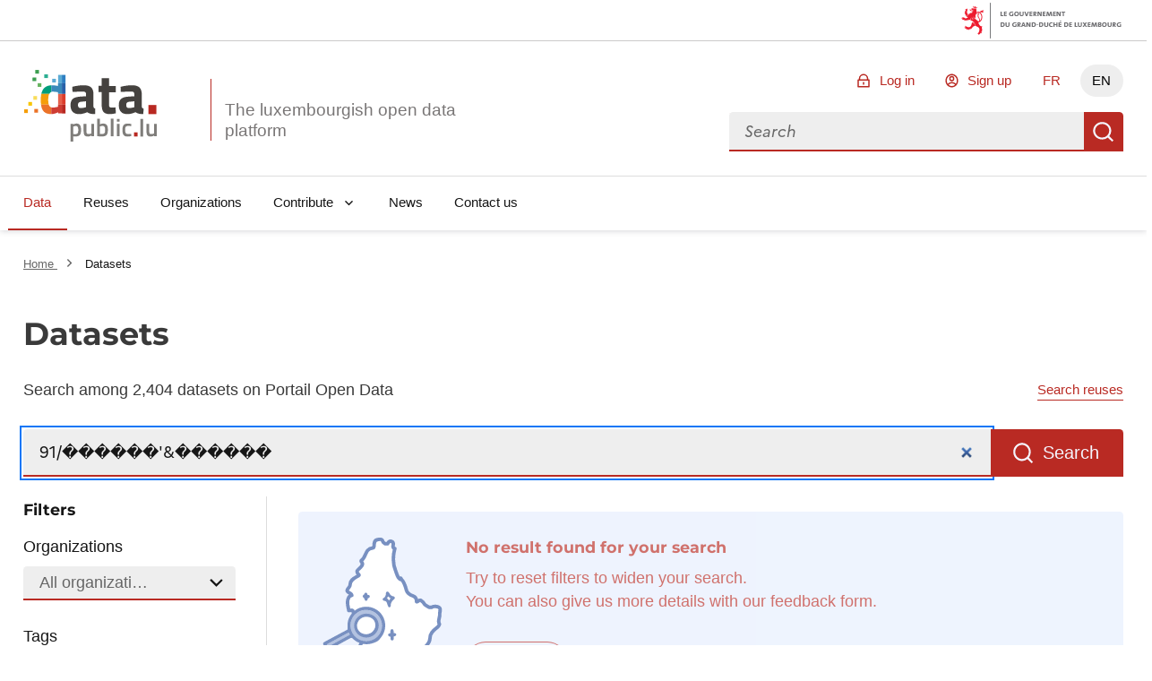

--- FILE ---
content_type: image/svg+xml; charset=utf-8
request_url: https://data.public.lu/_themes/themelu/assets/icon_lux_search_2024.svg
body_size: 6912
content:
<?xml version="1.0" encoding="UTF-8"?>
<svg xmlns="http://www.w3.org/2000/svg" version="1.1" viewBox="0 0 136.9 160" fill="none" width="134">
  <defs>
    <style>
      .cls-1 {
        fill: #fff;
      }

      .cls-2, .cls-3 {
        fill: #3558a2;
      }

      .cls-3 {
        isolation: isolate;
        opacity: .5;
      }

      .cls-4 {
        fill: none;
        stroke: #3558a2;
        stroke-linecap: round;
        stroke-linejoin: round;
        stroke-width: 4px;
      }
    </style>
  </defs>
  <!-- Generator: Adobe Illustrator 28.6.0, SVG Export Plug-In . SVG Version: 1.2.0 Build 709)  -->
  <g>
    <g id="Layer_1">
      <g>
        <polygon class="cls-3" points="6.2 126.7 4.9 123.9 29.9 110.4 31.2 113 6.2 126.7"/>
        <path class="cls-3" d="M33.3,109.3c-.9-2.2-1.4-4.5-1.4-6.9,0-2.4.5-4.7,1.4-6.9.9-2.2,2.3-4.1,4-5.8,1.7-1.6,3.7-2.9,5.9-3.8,2.2-.9,4.6-1.3,6.9-1.2,4.8,0,9.3,2,12.6,5.4,3.3,3.4,5.2,7.9,5.2,12.7,0,9.7-8.1,17.5-17.9,17.5-2.4,0-4.7-.4-6.9-1.3-2.2-.9-4.2-2.2-5.9-3.9-1.7-1.7-3-3.6-3.9-5.8Z"/>
        <path class="cls-1" d="M131.9,86.4c-.2,1.2-.4,2.4-.3,3.6.1,1-.2,2.2-.5,3.4-.6,2.1-1.3,4.7,0,7.6-.3.5-.9,1.4-1.7,2h-.1c-4.2,3.4-9,7.1-9,14.4,0,2.8-1.9,4.8-4,7.2-1.6,1.7-3.2,3.5-4.2,5.8,0,0,0,0,0,0-.5.3-1.6,1-1.6,2.4,0,.4.1,1.4,1.3,2,1.2.7,1.3,1.1,1.3,1.1h0c0,.3-.6,1.1-.9,1.6-.5.6-1,1.3-1.3,2.1-1.2,2.6-.6,4.9,0,7,.3,1.4.7,2.7.4,3.8-.2,1,0,1.9,0,2.8,0,.2,0,.5,0,.8-.7-.2-1.9-.7-2.6-1-.4-.2-.7-.3-1.1-.5-1.7-.7-2.1-1.3-2.2-1.5-4.2-7.6-10.8-7.3-16.6-6.5-6.5.9-9.8,4.7-11.9,8-.6.4-1.1.9-1.5,1.4-.3.3-.9,1-1.1,1,0,0-.4,0-1.2-.9-1-1-1.9-1.1-2.6-1-1.6.2-2.4,1.6-3,2.6,0,.1-.1.2-.2.3-.3,0-.7-.2-1.2-.4-1.1-.4-2.6-1-4.3-.5h-.6s0-.1,0-.3c0-.4-.1-.7-.3-1,0-.1-.2-.3-.2-.9,0-.2,0-.4-.1-.6-1.4-4.1-4.2-6.5-8.3-7.1-1.2-.2-2.3.2-3.1.5-.8.3-1.1.4-1.2.2-.4-.2-.9-.3-1.4-.2-.5.1-.9.1-1.9-1.2-.1-.2-.3-.3-.4-.4-1.6-1.1-2-1.6-1.8-2.2.2-.6.6-2.5-.5-4-.2-.3-.5-.5-.8-.7,1.5-.7,2.4-2,3.2-2.9.4-.6.9-1.1,1.3-1.5,1-.8,1.5-2.1,1.3-3.3-.2-1.2-1-2.1-2.2-2.6,0-.5.4-1.4,1.2-2.9,0-.2.1-.3.2-.5,3.6.7,7.4.5,11-.6,3.8-1.3,7.3-3.6,9.8-6.7,2.9-3.6,4.6-8,4.8-12.6.2-4.6-1-9.2-3.6-13-3.5-5.2-9.3-8.7-15.5-9.4-3.5-.4-7,0-10.3,1.2-2.1.8-3.9,1.9-5.6,3.3-.3-.8-.7-1.5-1.3-1.9-1.3-1-2.8-.7-3.9-.4-.1-.6-.3-1.2-.4-1.9-.7-3-1.2-5.5-.3-8.3l.2-.5c.9-2.5,1.1-2.6,2.2-2.6.6,0,1.2-.2,1.5-.7s.6-1,.5-1.6c-.4-2.9-2.7-4-4.1-4.6-.4-.2-1.1-.5-1.2-.6,0,0,0,0,0-.1,0-.4.6-.9,1.1-1.5,1-1.1,2.4-2.7,2.4-5,0-3.6,2.2-5,6-7.2.3-.2.7-.4,1-.6.1,0,.3-.1.4-.2.9-.5,2.4-1.2,2.6-2.7,0-.5,0-1.5-.9-2.5-1.2-1.2-1.2-1.8-1.2-1.8,0-.4,1-1.2,1.7-1.8.5-.4.9-.8,1.4-1.3l.2-.2c1.2-1.2,4.8-4.6,1.7-8.5,2.1-1.8,3.2-4.3,4.2-6.6,1.7-3.9,2.8-6.2,6.6-6.5,3.6-.3,3.6-3.7,3.6-4.9,0-.4,0-.7,0-1,0-.3,0-.7.1-1,.2-2.2.4-2.4,1.6-2.5.5,0,1.1-.2,1.6-.3,2.3-.5,2.4-.5,2.9,1.2.4,1.4,1.5,2.2,2.5,2.8.3.2.6.4.8.5.4.3.8.5,1.3.5h2.6c.8,0,1.5-.5,1.8-1.3.8-2,1.3-1.9,2-1.7.6.1.9.2.5,2.1-.5,2.4,0,4.2,1.5,5.2-2.3,9.6-1.7,18.4,1.8,26.2.3.7.6,1.5.8,2.3.8,2.4,1.7,5.5,4.8,7.2.5.3,1,.3,1.4.2,2.7,2.9,3.6,6.5,4.7,10.8h0c1.2,5.1,6.3,7.4,9.3,8.4,1.6.5,1.9,1.2,2.3,3.1,0,0,0,0,0,0,0,0,0,0,0,.1,0,.6-.3,2,.9,2.9,1.3.9,2.8.1,3.3-.2.4-.2.8-.5,1.2-.8.2-.1.5-.3.6-.4,0,0,.1.1.2.2.2.2.4.4.6.6.8.5,1.5,1.2,2,2.2,0,0,0,.1.1.2,1.1,1.7,2.7,2.6,4.1,3.4.6.3,1.2.7,1.7,1,.3.2.7.4,1.1.4l3,.2c.5,0,1.1-.2,1.5-.6.7-.7,1.1-.8,3.3-.6,2.2.2,2.8.7,3,.9.4.5.2,1.8,0,3Z"/>
        <path class="cls-4" d="M44,123c-.7,1.3-2.5,4.9-.5,5.6,1.7.5,1.7,2,.8,2.7-2,1.6-2.8,4.9-6.3,4.4-.6.8-1.4,1.6-1.1,2.8,1.7.4,4.4-.7,3.5,2.9-.5,2,1.1,3.2,2.6,4.3,1,1.3,2.1,2.4,4,2,1.8,1,3.3-.8,5-.5,0,0,0,0,0,0,3.7.6,5.6,2.8,6.7,5.8,0,.7.1,1.4.5,2,0,1.3.3,2.5,2,2.3.3,0,.7,0,1,0,2.2-.7,4,1.4,6.1.9,1.1-1,1.9-4,3.4-2.5,3.6,3.5,4.7-.3,6.8-1.5,2.5-4,5.4-6.7,10.7-7.5,6.2-.9,11.2-.6,14.6,5.5.6,1.1,2,1.8,3.2,2.3,1.8.8,4.1,2.1,5.6,1.6,1.8-.6.3-3.3.7-5.1.7-3.6-2.1-7-.6-10.4,1.2-2.5,4.8-4.6.2-7.3-1-.6.8-1,1.1-1.6,2.1-5.2,8.5-8.1,8.5-14.2,0-6.4,4.1-9.6,8.3-12.9,1.4-1.1,2.9-3.3,2.5-4-2.2-3.8.8-7.2.4-10.7-.4-3.5,3.3-8.6-4.5-9.3-2.3-.2-3.4-.2-4.8,1.1-1,0-2-.1-3-.2-1.8-1.3-4.1-1.9-5.4-3.9-.6-1.3-1.5-2.4-2.8-3.1-1.8-2.3-3.1-.4-4.6.4-2.3,1.3-.9-1-1.3-1.5-.5-2.1-1-3.7-3.6-4.6-3.4-1.1-7.1-3.4-8-6.9-1.2-4.6-2.2-8.9-5.7-12.3,0,0,0,0,0,0h0c-.2-.4-.4-.8-.7-1.2-.2.4-.5.8-.7,1.2,0,0,0,0,0,0-3.3-1.9-3.5-5.7-4.8-8.6-3.8-8.6-3.7-17.6-1.3-26.5-2-.5-2.3-1.7-1.9-3.7.3-1.6.5-3.8-2-4.5-2.5-.7-3.6.9-4.4,2.8-.9,0-1.7,0-2.6,0-.9-.8-2.4-1.4-2.6-2.3-1.1-4.3-3.9-2.7-6.6-2.4-3.4.5-3.1,3-3.5,5.3-.2,1.6.4,4-1.8,4.2-8.8.7-7.1,10.7-12.7,14.2-.6.4-.3,1.3.2,1.8,2.6,2.8-.2,5.1-1.5,6.4-2.5,2.4-5.8,3.8-1.9,7.8,1.2,1.2-.9,1.8-1.7,2.3-3.8,2.2-8.1,4.1-8,9.5,0,2.9-3.2,4.1-3.4,6.3-.3,3.2,4.8,2.2,5.3,5.8-3,0-3.5,1.9-4.3,4.4-1.6,4.6.3,8.7.9,12.9,1.8.6,4.8-2.2,5.1,2.1"/>
        <g>
          <path class="cls-2" d="M68,90.5c-3.5-5.2-9.3-8.7-15.5-9.4-3.5-.4-7,0-10.3,1.2s-6,3.4-8.4,6c-4.2,4.7-5.9,10.8-5.1,17.1.1,1.1-.1,1.7-1.2,2.2-8.2,4.3-16.3,8.7-24.5,13.1-2.6,1.4-2.8,2.1-1.5,4.7.6,1.3,1.2,2.5,1.8,3.8.9,1.9,1.8,2.2,3.6,1.2,7.8-4.3,15.6-8.5,23.4-12.8.8-.4,1.9-1.2,2.8-1.1s1.8,1.3,2.5,1.9c5.8,5,14,6.7,21.3,4.3s7.3-3.6,9.8-6.7c2.9-3.6,4.6-8,4.8-12.6.2-4.6-1-9.2-3.6-13ZM6.2,126.7l-1.3-2.8,25-13.5,1.3,2.5-24.9,13.7ZM50,120.2c-2.4,0-4.7-.4-6.9-1.3-2.2-.9-4.2-2.2-5.9-3.9-1.7-1.7-3-3.6-3.9-5.8-.9-2.2-1.4-4.5-1.4-6.9,0-2.4.5-4.7,1.4-6.9.9-2.2,2.3-4.1,4-5.8,1.7-1.6,3.7-2.9,5.9-3.8,2.2-.9,4.6-1.3,6.9-1.2,4.8,0,9.3,2,12.6,5.4,3.3,3.4,5.2,7.9,5.2,12.7,0,9.7-8.1,17.5-17.9,17.5Z"/>
          <path class="cls-2" d="M75.9,81.4c0,0-.2,0-.2,0-.7-.4-1-1.3-1.3-2s-.6-1.8-.9-2.8c-.4-1.3-1.2-2.1-2.6-2.3-.4,0-.8-.1-1.1-.3-.6-.3-1.2-.9-1.1-1.7,0-.8.7-1.1,1.3-1.5s1.1-.9,1.4-1.5c.8-1.2,1-2.6,1-3.9,0-.9.7-1.8,1.6-1.7,1.2,0,1.8.8,2.3,1.8.9,1.7,2.1,3.2,4.2,3.5.9.1,1.7.5,1.9,1.5.2,1-.4,1.6-1.1,2.2-2.3,1.8-3.6,4.2-3.5,7.2,0,.9-.8,2-1.8,1.7ZM73.4,71.7l.4-.4,2.1,2.5,1.7-2.4-2.9-2.3c-.5.9-.9,1.8-1.4,2.6h0Z"/>
          <path class="cls-2" d="M81.2,114.9v2.3c0,1.1-.3,2.1-1.5,2.2-1.1.2-1.9-.6-2.1-1.9,0-.4,0-.8,0-1.2,0-.4,0-.7,0-1.1-1.3-.3-2.8-.5-2.7-2.3,0-1,.7-1.4,2.6-1.7,0-.8,0-1.6,0-2.5,0-1.4.8-2.2,1.8-2.2,1,0,1.7.8,1.8,2.2,0,.8,0,1.5,0,2.4,1.4,0,2.7-.1,3,1.5.2,1.1-.6,1.7-2.7,2.3Z"/>
          <path class="cls-2" d="M51.5,67.4c1.2,0,2.3.3,2.4,1.7.1,1.5-1.1,1.8-2.3,2.2,0,.6,0,1.2-.3,1.8-.4.7-1.3,1.3-2.1,1-.8-.3-1.1-1.1-1.3-1.9s-.6-1.5-1.4-2c-1.1-.6-.8-2,.3-2.8.4-.2.8-.5.9-.9.3-1,.8-1.6,1.8-1.5,1.1,0,1.6.8,1.8,1.8,0,.2,0,.3.1.6Z"/>
          <path class="cls-2" d="M50.2,88.8c-7.7,0-14.2,6.3-14.1,13.8,0,1.8.4,3.5,1.1,5.2.7,1.6,1.7,3.1,3,4.4,1.3,1.2,2.8,2.2,4.5,2.9,1.7.7,3.4,1,5.2,1,1.8,0,3.7-.3,5.4-1,1.7-.7,3.2-1.7,4.6-3,1.3-1.3,2.3-2.8,3.1-4.5.7-1.7,1.1-3.5,1.1-5.3,0-7.6-5.9-13.4-13.7-13.4ZM58,108.4c-1.2,1.4-2.8,2.6-4.6,3.2-4.1,1.5-9,.4-11.8-3-2-2.4-2.8-5.9-1.7-8.9.7-2,2-3.9,3.8-5.2,5.5-4.1,14.7-1.9,16.3,5.2.7,3.2,0,6.2-2,8.5Z"/>
        </g>
        <path class="cls-1" d="M58,108.4c-1.2,1.4-2.8,2.6-4.6,3.2-4.1,1.5-9,.4-11.8-3-2-2.4-2.8-5.9-1.7-8.9.7-2,2-3.9,3.8-5.2,5.5-4.1,14.7-1.9,16.3,5.2.7,3.2,0,6.2-2,8.5Z"/>
      </g>
    </g>
  </g>
</svg>

--- FILE ---
content_type: application/javascript; charset=utf-8
request_url: https://data.public.lu/_themes/themelu/js/vue-content-loader.es.20.0.3+themelu.js
body_size: 5163
content:
import{defineComponent as l,computed as a,createVNode as t,mergeProps as s}from"vue";function x(){import.meta.url,import("_").catch(()=>1);async function*n(){}}var h=function(){return Math.random().toString(36).substring(2)},c=l({name:"ContentLoader",props:{width:{type:[Number,String]},height:{type:[Number,String]},viewBox:{type:String},preserveAspectRatio:{type:String,default:"xMidYMid meet"},speed:{type:Number,default:2},baseUrl:{type:String,default:""},primaryColor:{type:String,default:"#f9f9f9"},secondaryColor:{type:String,default:"#ecebeb"},primaryOpacity:{type:Number,default:1},secondaryOpacity:{type:Number,default:1},uniqueKey:{type:String},animate:{type:Boolean,default:!0}},setup:function(r){var e=a(function(){return r.uniqueKey?"".concat(r.uniqueKey,"-idClip"):h()}),u=a(function(){return r.uniqueKey?"".concat(r.uniqueKey,"-idGradient"):h()}),o=a(function(){var i;return(i=r.width)!==null&&i!==void 0?i:400}),d=a(function(){var i;return(i=r.height)!==null&&i!==void 0?i:130}),y=a(function(){var i;return(i=r.viewBox)!==null&&i!==void 0?i:"0 0 ".concat(o.value," ").concat(d.value)});return{idClip:e,idGradient:u,computedViewBox:y}},render:function(){return t("svg",{width:this.width,height:this.height,viewBox:this.computedViewBox,version:"1.1",preserveAspectRatio:this.preserveAspectRatio},[t("rect",{style:{fill:"url(".concat(this.baseUrl,"#").concat(this.idGradient,")")},"clip-path":"url(".concat(this.baseUrl,"#").concat(this.idClip,")"),x:"0",y:"0",width:"100%",height:"100%"},null),t("defs",null,[t("clipPath",{id:this.idClip},[this.$slots.default?this.$slots.default():t("rect",{x:"0",y:"0",rx:"5",ry:"5",width:"100%",height:"100%"},null)]),t("linearGradient",{id:this.idGradient},[t("stop",{offset:"0%","stop-color":this.primaryColor,"stop-opacity":this.primaryOpacity},[this.animate?t("animate",{attributeName:"offset",values:"-2; 1",dur:"".concat(this.speed,"s"),repeatCount:"indefinite"},null):null]),t("stop",{offset:"50%","stop-color":this.secondaryColor,"stop-opacity":this.secondaryOpacity},[this.animate?t("animate",{attributeName:"offset",values:"-1.5; 1.5",dur:"".concat(this.speed,"s"),repeatCount:"indefinite"},null):null]),t("stop",{offset:"100%","stop-color":this.primaryColor,"stop-opacity":this.primaryOpacity},[this.animate?t("animate",{attributeName:"offset",values:"-1; 2",dur:"".concat(this.speed,"s"),repeatCount:"indefinite"},null):null])])])])}}),f=l(function(n,r){var e=r.attrs;return function(){return t(c,e,{default:function(){return[t("circle",{cx:"10",cy:"20",r:"8"},null),t("rect",{x:"25",y:"15",rx:"5",ry:"5",width:"220",height:"10"},null),t("circle",{cx:"10",cy:"50",r:"8"},null),t("rect",{x:"25",y:"45",rx:"5",ry:"5",width:"220",height:"10"},null),t("circle",{cx:"10",cy:"80",r:"8"},null),t("rect",{x:"25",y:"75",rx:"5",ry:"5",width:"220",height:"10"},null),t("circle",{cx:"10",cy:"110",r:"8"},null),t("rect",{x:"25",y:"105",rx:"5",ry:"5",width:"220",height:"10"},null)]}})}}),g=l(function(n,r){var e=r.attrs;return function(){return t(c,e,{default:function(){return[t("rect",{x:"0",y:"0",rx:"3",ry:"3",width:"70",height:"10"},null),t("rect",{x:"80",y:"0",rx:"3",ry:"3",width:"100",height:"10"},null),t("rect",{x:"190",y:"0",rx:"3",ry:"3",width:"10",height:"10"},null),t("rect",{x:"15",y:"20",rx:"3",ry:"3",width:"130",height:"10"},null),t("rect",{x:"155",y:"20",rx:"3",ry:"3",width:"130",height:"10"},null),t("rect",{x:"15",y:"40",rx:"3",ry:"3",width:"90",height:"10"},null),t("rect",{x:"115",y:"40",rx:"3",ry:"3",width:"60",height:"10"},null),t("rect",{x:"185",y:"40",rx:"3",ry:"3",width:"60",height:"10"},null),t("rect",{x:"0",y:"60",rx:"3",ry:"3",width:"30",height:"10"},null)]}})}}),w=l(function(n,r){var e=r.attrs;return function(){return t(c,e,{default:function(){return[t("rect",{x:"70",y:"15",rx:"4",ry:"4",width:"117",height:"6.4"},null),t("rect",{x:"70",y:"35",rx:"3",ry:"3",width:"85",height:"6.4"},null),t("rect",{x:"0",y:"80",rx:"3",ry:"3",width:"350",height:"6.4"},null),t("rect",{x:"0",y:"100",rx:"3",ry:"3",width:"380",height:"6.4"},null),t("rect",{x:"0",y:"120",rx:"3",ry:"3",width:"201",height:"6.4"},null),t("circle",{cx:"30",cy:"30",r:"30"},null)]}})}}),v=l(function(n,r){var e=r.attrs;return function(){return t(c,e,{default:function(){return[t("rect",{x:"0",y:"0",rx:"3",ry:"3",width:"250",height:"10"},null),t("rect",{x:"20",y:"20",rx:"3",ry:"3",width:"220",height:"10"},null),t("rect",{x:"20",y:"40",rx:"3",ry:"3",width:"170",height:"10"},null),t("rect",{x:"0",y:"60",rx:"3",ry:"3",width:"250",height:"10"},null),t("rect",{x:"20",y:"80",rx:"3",ry:"3",width:"200",height:"10"},null),t("rect",{x:"20",y:"100",rx:"3",ry:"3",width:"80",height:"10"},null)]}})}}),m=l(function(n,r){var e=r.attrs;return function(){return t(c,s(e,{viewBox:"0 0 400 480"}),{default:function(){return[t("circle",{cx:"30",cy:"30",r:"30"},null),t("rect",{x:"75",y:"13",rx:"4",ry:"4",width:"100",height:"13"},null),t("rect",{x:"75",y:"37",rx:"4",ry:"4",width:"50",height:"8"},null),t("rect",{x:"0",y:"70",rx:"5",ry:"5",width:"400",height:"400"},null)]}})}});export{f as BulletListLoader,g as CodeLoader,c as ContentLoader,w as FacebookLoader,m as InstagramLoader,v as ListLoader,x as __vite_legacy_guard};


--- FILE ---
content_type: application/javascript; charset=utf-8
request_url: https://data.public.lu/_themes/themelu/js/es-module-shims.20.0.3+themelu.js
body_size: 33316
content:
import{c as At}from"./_commonjsHelpers.20.0.3+themelu.js";function It(){import.meta.url,import("_").catch(()=>1);async function*Xe(){}}var Ot={};(function(){const Xe=typeof window<"u",R=typeof document<"u",ee=()=>{},Ye=R?document.querySelector("script[type=esms-options]"):void 0,E=Ye?JSON.parse(Ye.innerHTML):{};Object.assign(E,self.esmsInitOptions||{});let g=R?!!E.shimMode:!0;const be=X(g&&E.onimport),me=X(g&&E.resolve);let P0=E.fetch?X(E.fetch):fetch;const T0=E.meta?X(g&&E.meta):ee,N0=E.mapOverrides;let O=E.nonce;if(!O&&R){const r=document.querySelector("script[nonce]");r&&(O=r.nonce||r.getAttribute("nonce"))}const H0=X(E.onerror||ee),q0=E.onpolyfill?X(E.onpolyfill):()=>{console.log("%c^^ Module TypeError above is polyfilled and can be ignored ^^","font-weight:900;color:#391")},{revokeBlobURLs:Ze,noLoadEventRetriggers:Ue,enforceIntegrity:D0}=E;function X(r){return typeof r=="string"?self[r]:r}const e0=Array.isArray(E.polyfillEnable)?E.polyfillEnable:[],te=e0.includes("css-modules"),re=e0.includes("json-modules"),J0=!navigator.userAgentData&&!!navigator.userAgent.match(/Edge\/\d+\.\d+/),z=R?document.baseURI:"".concat(location.protocol,"//").concat(location.host).concat(location.pathname.includes("/")?location.pathname.slice(0,location.pathname.lastIndexOf("/")+1):location.pathname),_=(r,s="text/javascript")=>URL.createObjectURL(new Blob([r],{type:s}));let{skip:q}=E;if(Array.isArray(q)){const r=q.map(s=>new URL(s,z).href);q=s=>r.some(o=>o[o.length-1]==="/"&&s.startsWith(o)||s===o)}else if(typeof q=="string"){const r=new RegExp(q);q=s=>r.test(s)}const B0=r=>setTimeout(()=>{throw r}),Le=r=>{(self.reportError||Xe&&window.safari&&console.error||B0)(r),H0(r)};function ne(r){return r?" imported from ".concat(r):""}let ke=!1;function F0(){ke=!0}if(!g)if(document.querySelectorAll("script[type=module-shim],script[type=importmap-shim],link[rel=modulepreload-shim]").length)g=!0;else{let r=!1;for(const s of document.querySelectorAll("script[type=module],script[type=importmap]"))if(!r)s.type==="module"&&!s.ep&&(r=!0);else if(s.type==="importmap"&&r){ke=!0;break}}const z0=/\\/g;function Ae(r){if(r.indexOf(":")===-1)return!1;try{return new URL(r),!0}catch(s){return!1}}function t0(r,s){return W(r,s)||(Ae(r)?r:W("./"+r,s))}function W(r,s){const o=s.indexOf("#"),d=s.indexOf("?");if(o+d>-2&&(s=s.slice(0,o===-1?d:d===-1||d>o?o:d)),r.indexOf("\\")!==-1&&(r=r.replace(z0,"/")),r[0]==="/"&&r[1]==="/")return s.slice(0,s.indexOf(":")+1)+r;if(r[0]==="."&&(r[1]==="/"||r[1]==="."&&(r[2]==="/"||r.length===2&&(r+="/"))||r.length===1&&(r+="/"))||r[0]==="/"){const f=s.slice(0,s.indexOf(":")+1);let u;if(s[f.length+1]==="/"?f!=="file:"?(u=s.slice(f.length+2),u=u.slice(u.indexOf("/")+1)):u=s.slice(8):u=s.slice(f.length+(s[f.length]==="/")),r[0]==="/")return s.slice(0,s.length-u.length-1)+r;const h=u.slice(0,u.lastIndexOf("/")+1)+r,b=[];let w=-1;for(let p=0;p<h.length;p++){if(w!==-1){h[p]==="/"&&(b.push(h.slice(w,p+1)),w=-1);continue}else if(h[p]==="."){if(h[p+1]==="."&&(h[p+2]==="/"||p+2===h.length)){b.pop(),p+=2;continue}else if(h[p+1]==="/"||p+1===h.length){p+=1;continue}}for(;h[p]==="/";)p++;w=p}return w!==-1&&b.push(h.slice(w)),s.slice(0,s.length-u.length)+b.join("")}}function r0(r,s,o){const d={imports:Object.assign({},o.imports),scopes:Object.assign({},o.scopes)};if(r.imports&&s0(r.imports,d.imports,s,o),r.scopes)for(let f in r.scopes){const u=t0(f,s);s0(r.scopes[f],d.scopes[u]||(d.scopes[u]={}),s,o)}return d}function Ie(r,s){if(s[r])return r;let o=r.length;do{const d=r.slice(0,o+1);if(d in s)return d}while((o=r.lastIndexOf("/",o-1))!==-1)}function n0(r,s){const o=Ie(r,s);if(o){const d=s[o];return d===null?void 0:d+r.slice(o.length)}}function Me(r,s,o){let d=o&&Ie(o,r.scopes);for(;d;){const f=n0(s,r.scopes[d]);if(f)return f;d=Ie(d.slice(0,d.lastIndexOf("/")),r.scopes)}return n0(s,r.imports)||s.indexOf(":")!==-1&&s}function s0(r,s,o,d){for(let f in r){const u=W(f,o)||f;if((!g||!N0)&&s[u]&&s[u]!==r[u])throw Error('Rejected map override "'.concat(u,'" from ').concat(s[u]," to ").concat(r[u],"."));let h=r[f];if(typeof h!="string")continue;const b=Me(d,W(h,o)||h,o);if(b){s[u]=b;continue}console.warn('Mapping "'.concat(f,'" -> "').concat(r[f],'" does not resolve'))}}let T=!R&&(0,eval)("u=>import(u)"),we;const W0=R&&new Promise(r=>{const s=Object.assign(document.createElement("script"),{src:_("self._d=u=>import(u)"),ep:!0});s.setAttribute("nonce",O),s.addEventListener("load",()=>{if(!(we=!!(T=self._d))){let o;window.addEventListener("error",d=>o=d),T=(d,f)=>new Promise((u,h)=>{const b=Object.assign(document.createElement("script"),{type:"module",src:_("import*as m from'".concat(d,"';self._esmsi=m"))});o=void 0,b.ep=!0,O&&b.setAttribute("nonce",O),b.addEventListener("error",w),b.addEventListener("load",w);function w(p){document.head.removeChild(b),self._esmsi?(u(self._esmsi,z),self._esmsi=void 0):(h(!(p instanceof Event)&&p||o&&o.error||new Error("Error loading ".concat(f&&f.errUrl||d," (").concat(b.src,")."))),o=void 0)}document.head.appendChild(b)})}document.head.removeChild(s),delete self._d,r()}),document.head.appendChild(s)});let ye=!1,ge=!1,D=R&&HTMLScriptElement.supports?HTMLScriptElement.supports("importmap"):!1,ve=D;const i0="import.meta",a0='import"x"assert{type:"css"}',G0='import"x"assert{type:"json"}',Q0=Promise.resolve(W0).then(()=>{if(!(!we||D&&!te&&!re))return R?new Promise(r=>{const s=document.createElement("iframe");s.style.display="none",s.setAttribute("nonce",O);function o({data:[f,u,h,b]}){D=f,ve=u,ge=h,ye=b,r(),document.head.removeChild(s),window.removeEventListener("message",o,!1)}window.addEventListener("message",o,!1);const d="<script nonce=".concat(O||"",">b=(s,type='text/javascript')=>URL.createObjectURL(new Blob([s],{type}));document.head.appendChild(Object.assign(document.createElement('script'),{type:'importmap',nonce:\"").concat(O,'",innerText:`{"imports":{"x":"${b(\'\')}"}}`}));Promise.all([').concat(D?"true,true":"'x',b('".concat(i0,"')"),", ").concat(te?"b('".concat(a0,"'.replace('x',b('','text/css')))"):"false",", ").concat(re?"b('".concat(G0,"'.replace('x',b('{}','text/json')))"):"false","].map(x =>typeof x==='string'?import(x).then(x =>!!x,()=>false):x)).then(a=>parent.postMessage(a,'*'))<\/script>");s.onload=()=>{const f=s.contentDocument;if(f&&f.head.childNodes.length===0){const u=f.createElement("script");O&&u.setAttribute("nonce",O),u.innerHTML=d.slice(15+(O?O.length:0),-9),f.head.appendChild(u)}},document.head.appendChild(s),"srcdoc"in s?s.srcdoc=d:s.contentDocument.write(d)}):Promise.all([D||T(_(i0)).then(()=>ve=!0,ee),te&&T(_(a0.replace("x",_("","text/css")))).then(()=>ge=!0,ee),re&&T(_(jsonModulescheck.replace("x",_("{}","text/json")))).then(()=>ye=!0,ee)])});let x,$e,Oe,se=2<<19;const o0=new Uint8Array(new Uint16Array([1]).buffer)[0]===1?function(r,s){const o=r.length;let d=0;for(;d<o;)s[d]=r.charCodeAt(d++)}:function(r,s){const o=r.length;let d=0;for(;d<o;){const f=r.charCodeAt(d);s[d++]=(255&f)<<8|f>>>8}},K0="xportmportlassetaromsyncunctionssertvoyiedelecontininstantybreareturdebuggeawaithrwhileforifcatcfinallels";let $,c0,y;function V0(r,s="@"){$=r,c0=s;const o=2*$.length+(2<<18);if(o>se||!x){for(;o>se;)se*=2;$e=new ArrayBuffer(se),o0(K0,new Uint16Array($e,16,105)),x=function(h,b,w){var p=new h.Int8Array(w),l=new h.Int16Array(w),t=new h.Int32Array(w),P=new h.Uint8Array(w),N=new h.Uint16Array(w),j=1024;function L(){var e=0,n=0,i=0,c=0,a=0,m=0,F=0;F=j,j=j+10240|0,p[795]=1,l[395]=0,l[396]=0,t[67]=t[2],p[796]=0,t[66]=0,p[794]=0,t[68]=F+2048,t[69]=F,p[797]=0,e=(t[3]|0)+-2|0,t[70]=e,n=e+(t[64]<<1)|0,t[71]=n;e:for(;;){if(i=e+2|0,t[70]=i,e>>>0>=n>>>0){a=18;break}r:do switch(l[i>>1]|0){case 9:case 10:case 11:case 12:case 13:case 32:break;case 101:{if(!(l[396]|0)&&de(i)|0&&!(A(e+4|0,16,10)|0)&&(Q(),(p[795]|0)==0)){a=9;break e}else a=17;break}case 105:{de(i)|0&&!(A(e+4|0,26,10)|0)&&le(),a=17;break}case 59:{a=17;break}case 47:switch(l[e+4>>1]|0){case 47:{We();break r}case 42:{Fe(1);break r}default:{a=16;break e}}default:{a=16;break e}}while(0);(a|0)==17&&(a=0,t[67]=t[70]),e=t[70]|0,n=t[71]|0}(a|0)==9?(e=t[70]|0,t[67]=e,a=19):(a|0)==16?(p[795]=0,t[70]=e,a=19):(a|0)==18&&(p[794]|0?e=0:(e=i,a=19));do if((a|0)==19){e:for(;;){if(n=e+2|0,t[70]=n,c=n,e>>>0>=(t[71]|0)>>>0){a=82;break}r:do switch(l[n>>1]|0){case 9:case 10:case 11:case 12:case 13:case 32:break;case 101:{!(l[396]|0)&&de(n)|0&&!(A(e+4|0,16,10)|0)&&Q(),a=81;break}case 105:{de(n)|0&&!(A(e+4|0,26,10)|0)&&le(),a=81;break}case 99:{de(n)|0&&!(A(e+4|0,36,8)|0)&&he(l[e+12>>1]|0)|0&&(p[797]=1),a=81;break}case 40:{c=t[68]|0,n=l[396]|0,a=n&65535,t[c+(a<<3)>>2]=1,i=t[67]|0,l[396]=n+1<<16>>16,t[c+(a<<3)+4>>2]=i,a=81;break}case 41:{if(n=l[396]|0,!(n<<16>>16)){a=36;break e}n=n+-1<<16>>16,l[396]=n,i=l[395]|0,i<<16>>16&&(m=t[(t[69]|0)+((i&65535)+-1<<2)>>2]|0,(t[m+20>>2]|0)==(t[(t[68]|0)+((n&65535)<<3)+4>>2]|0))&&(n=m+4|0,t[n>>2]|0||(t[n>>2]=c),t[m+12>>2]=e+4,l[395]=i+-1<<16>>16),a=81;break}case 123:{a=t[67]|0,c=t[61]|0,e=a;do if((l[a>>1]|0)==41&(c|0)!=0&&(t[c+4>>2]|0)==(a|0))if(n=t[62]|0,t[61]=n,n){t[n+28>>2]=0;break}else{t[57]=0;break}while(0);c=t[68]|0,i=l[396]|0,a=i&65535,t[c+(a<<3)>>2]=p[797]|0?6:2,l[396]=i+1<<16>>16,t[c+(a<<3)+4>>2]=e,p[797]=0,a=81;break}case 125:{if(e=l[396]|0,!(e<<16>>16)){a=49;break e}c=t[68]|0,a=e+-1<<16>>16,l[396]=a,(t[c+((a&65535)<<3)>>2]|0)==4&&Z(),a=81;break}case 39:{I(39),a=81;break}case 34:{I(34),a=81;break}case 47:switch(l[e+4>>1]|0){case 47:{We();break r}case 42:{Fe(1);break r}default:{e=t[67]|0,c=l[e>>1]|0;t:do if(ot(c)|0)switch(c<<16>>16){case 46:if(((l[e+-2>>1]|0)+-48&65535)<10){a=66;break t}else{a=69;break t}case 43:if((l[e+-2>>1]|0)==43){a=66;break t}else{a=69;break t}case 45:if((l[e+-2>>1]|0)==45){a=66;break t}else{a=69;break t}default:{a=69;break t}}else{switch(c<<16>>16){case 41:if(ut(t[(t[68]|0)+(N[396]<<3)+4>>2]|0)|0){a=69;break t}else{a=66;break t}case 125:break;default:{a=66;break t}}n=t[68]|0,i=N[396]|0,!(at(t[n+(i<<3)+4>>2]|0)|0)&&(t[n+(i<<3)>>2]|0)!=6?a=66:a=69}while(0);t:do if((a|0)==66)if(a=0,B(e)|0)a=69;else{switch(c<<16>>16){case 0:{a=69;break t}case 47:{if(p[796]|0){a=69;break t}break}default:}i=t[3]|0,n=c;do{if(e>>>0<=i>>>0)break;e=e+-2|0,t[67]=e,n=l[e>>1]|0}while(!(ze(n)|0));if(Ee(n)|0){do{if(e>>>0<=i>>>0)break;e=e+-2|0,t[67]=e}while(Ee(l[e>>1]|0)|0);if(ft(e)|0){O0(),p[796]=0,a=81;break r}else e=1}else e=1}while(0);(a|0)==69&&(O0(),e=0),p[796]=e,a=81;break r}}case 96:{c=t[68]|0,i=l[396]|0,a=i&65535,t[c+(a<<3)+4>>2]=t[67],l[396]=i+1<<16>>16,t[c+(a<<3)>>2]=3,Z(),a=81;break}default:a=81}while(0);(a|0)==81&&(a=0,t[67]=t[70]),e=t[70]|0}if((a|0)==36){M(),e=0;break}else if((a|0)==49){M(),e=0;break}else if((a|0)==82){e=p[794]|0?0:(l[395]|l[396])<<16>>16==0;break}}while(0);return j=F,e|0}function Q(){var e=0,n=0,i=0,c=0,a=0,m=0,F=0,V=0,Ge=0,Qe=0,Ke=0,Ve=0,v=0,S=0;V=t[70]|0,Ge=t[63]|0,S=V+12|0,t[70]=S,i=k(1)|0,e=t[70]|0,(e|0)==(S|0)&&!(Ce(i)|0)||(v=3);e:do if((v|0)==3){r:do switch(i<<16>>16){case 123:{for(t[70]=e+2,e=k(1)|0,i=t[70]|0;;){if(pe(e)|0?(I(e),e=(t[70]|0)+2|0,t[70]=e):(K(e)|0,e=t[70]|0),k(1)|0,e=M0(i,e)|0,e<<16>>16==44&&(t[70]=(t[70]|0)+2,e=k(1)|0),n=i,i=t[70]|0,e<<16>>16==125){v=15;break}if((i|0)==(n|0)){v=12;break}if(i>>>0>(t[71]|0)>>>0){v=14;break}}if((v|0)==12){M();break e}else if((v|0)==14){M();break e}else if((v|0)==15){t[70]=i+2;break r}break}case 42:{t[70]=e+2,k(1)|0,S=t[70]|0,M0(S,S)|0;break}default:{switch(p[795]=0,i<<16>>16){case 100:{switch(V=e+14|0,t[70]=V,(k(1)|0)<<16>>16){case 97:{n=t[70]|0,!(A(n+2|0,56,8)|0)&&(a=n+10|0,Ee(l[a>>1]|0)|0)&&(t[70]=a,k(0)|0,v=22);break}case 102:{v=22;break}case 99:{n=t[70]|0,!(A(n+2|0,36,8)|0)&&(c=n+10|0,S=l[c>>1]|0,he(S)|0|S<<16>>16==123)&&(t[70]=c,m=k(1)|0,m<<16>>16!=123)&&(Ve=m,v=31);break}default:}t:do if((v|0)==22&&(F=t[70]|0,(A(F+2|0,64,14)|0)==0)){if(i=F+16|0,n=l[i>>1]|0,!(he(n)|0))switch(n<<16>>16){case 40:case 42:break;default:break t}t[70]=i,n=k(1)|0,n<<16>>16==42&&(t[70]=(t[70]|0)+2,n=k(1)|0),n<<16>>16!=40&&(Ve=n,v=31)}while(0);if((v|0)==31&&(Qe=t[70]|0,K(Ve)|0,Ke=t[70]|0,Ke>>>0>Qe>>>0)){U(e,V,Qe,Ke),t[70]=(t[70]|0)+-2;break e}U(e,V,0,0),t[70]=e+12;break e}case 97:{t[70]=e+10,k(0)|0,e=t[70]|0,v=35;break}case 102:{v=35;break}case 99:{if(!(A(e+2|0,36,8)|0)&&(n=e+10|0,ze(l[n>>1]|0)|0)){t[70]=n,S=k(1)|0,v=t[70]|0,K(S)|0,S=t[70]|0,U(v,S,v,S),t[70]=(t[70]|0)+-2;break e}e=e+4|0,t[70]=e;break}case 108:case 118:break;default:break e}if((v|0)==35){t[70]=e+16,e=k(1)|0,e<<16>>16==42&&(t[70]=(t[70]|0)+2,e=k(1)|0),v=t[70]|0,K(e)|0,S=t[70]|0,U(v,S,v,S),t[70]=(t[70]|0)+-2;break e}e=e+4|0,t[70]=e,p[795]=0;t:for(;;){switch(t[70]=e+2,S=k(1)|0,e=t[70]|0,(K(S)|0)<<16>>16){case 91:case 123:break t;default:}if(n=t[70]|0,(n|0)==(e|0))break e;if(U(e,n,e,n),(k(1)|0)<<16>>16!=44)break;e=t[70]|0}t[70]=(t[70]|0)+-2;break e}}while(0);if(S=(k(1)|0)<<16>>16==102,e=t[70]|0,S&&!(A(e+2|0,50,6)|0))for(t[70]=e+8,H(V,k(1)|0),e=Ge|0?Ge+16|0:232;;){if(e=t[e>>2]|0,!e)break e;t[e+12>>2]=0,t[e+8>>2]=0,e=e+16|0}t[70]=e+-2}while(0)}function le(){var e=0,n=0,i=0,c=0,a=0,m=0;a=t[70]|0,e=a+12|0,t[70]=e;e:do switch((k(1)|0)<<16>>16){case 40:{if(n=t[68]|0,m=l[396]|0,i=m&65535,t[n+(i<<3)>>2]=5,e=t[70]|0,l[396]=m+1<<16>>16,t[n+(i<<3)+4>>2]=e,(l[t[67]>>1]|0)!=46){switch(t[70]=e+2,m=k(1)|0,Be(a,t[70]|0,0,e),n=t[61]|0,i=t[69]|0,a=l[395]|0,l[395]=a+1<<16>>16,t[i+((a&65535)<<2)>>2]=n,m<<16>>16){case 39:{I(39);break}case 34:{I(34);break}default:{t[70]=(t[70]|0)+-2;break e}}switch(e=(t[70]|0)+2|0,t[70]=e,(k(1)|0)<<16>>16){case 44:{t[70]=(t[70]|0)+2,k(1)|0,a=t[61]|0,t[a+4>>2]=e,m=t[70]|0,t[a+16>>2]=m,p[a+24>>0]=1,t[70]=m+-2;break e}case 41:{l[396]=(l[396]|0)+-1<<16>>16,m=t[61]|0,t[m+4>>2]=e,t[m+12>>2]=(t[70]|0)+2,p[m+24>>0]=1,l[395]=(l[395]|0)+-1<<16>>16;break e}default:{t[70]=(t[70]|0)+-2;break e}}}break}case 46:{if(t[70]=(t[70]|0)+2,(k(1)|0)<<16>>16==109&&(n=t[70]|0,(A(n+2|0,44,6)|0)==0)){if(e=t[67]|0,!(R0(e)|0)&&(l[e>>1]|0)==46)break e;Be(a,a,n+8|0,2)}break}case 42:case 39:case 34:{c=18;break}case 123:{if(e=t[70]|0,l[396]|0){t[70]=e+-2;break e}for(;!(e>>>0>=(t[71]|0)>>>0);){if(e=k(1)|0,pe(e)|0)I(e);else if(e<<16>>16==125){c=33;break}e=(t[70]|0)+2|0,t[70]=e}if((c|0)==33&&(t[70]=(t[70]|0)+2),m=(k(1)|0)<<16>>16==102,e=t[70]|0,m&&A(e+2|0,50,6)|0){M();break e}if(t[70]=e+8,e=k(1)|0,pe(e)|0){H(a,e);break e}else{M();break e}}default:(t[70]|0)==(e|0)?t[70]=a+10:c=18}while(0);do if((c|0)==18){if(l[396]|0){t[70]=(t[70]|0)+-2;break}for(e=t[71]|0,n=t[70]|0;;){if(n>>>0>=e>>>0){c=25;break}if(i=l[n>>1]|0,pe(i)|0){c=23;break}m=n+2|0,t[70]=m,n=m}if((c|0)==23){H(a,i);break}else if((c|0)==25){M();break}}while(0)}function B(e){e=e|0;e:do switch(l[e>>1]|0){case 100:switch(l[e+-2>>1]|0){case 105:{e=C(e+-4|0,88,2)|0;break e}case 108:{e=C(e+-4|0,92,3)|0;break e}default:{e=0;break e}}case 101:switch(l[e+-2>>1]|0){case 115:switch(l[e+-4>>1]|0){case 108:{e=ue(e+-6|0,101)|0;break e}case 97:{e=ue(e+-6|0,99)|0;break e}default:{e=0;break e}}case 116:{e=C(e+-4|0,98,4)|0;break e}case 117:{e=C(e+-4|0,106,6)|0;break e}default:{e=0;break e}}case 102:{if((l[e+-2>>1]|0)==111&&(l[e+-4>>1]|0)==101)switch(l[e+-6>>1]|0){case 99:{e=C(e+-8|0,118,6)|0;break e}case 112:{e=C(e+-8|0,130,2)|0;break e}default:{e=0;break e}}else e=0;break}case 107:{e=C(e+-2|0,134,4)|0;break}case 110:{e=e+-2|0,ue(e,105)|0?e=1:e=C(e,142,5)|0;break}case 111:{e=ue(e+-2|0,100)|0;break}case 114:{e=C(e+-2|0,152,7)|0;break}case 116:{e=C(e+-2|0,166,4)|0;break}case 119:switch(l[e+-2>>1]|0){case 101:{e=ue(e+-4|0,110)|0;break e}case 111:{e=C(e+-4|0,174,3)|0;break e}default:{e=0;break e}}default:e=0}while(0);return e|0}function H(e,n){e=e|0,n=n|0;var i=0,c=0;switch(i=(t[70]|0)+2|0,n<<16>>16){case 39:{I(39),c=5;break}case 34:{I(34),c=5;break}default:M()}do if((c|0)==5){if(Be(e,i,t[70]|0,1),t[70]=(t[70]|0)+2,c=(k(0)|0)<<16>>16==97,n=t[70]|0,c&&!(A(n+2|0,78,10)|0)){if(t[70]=n+12,(k(1)|0)<<16>>16!=123){t[70]=n;break}e=t[70]|0,i=e;e:for(;;){switch(t[70]=i+2,i=k(1)|0,i<<16>>16){case 39:{I(39),t[70]=(t[70]|0)+2,i=k(1)|0;break}case 34:{I(34),t[70]=(t[70]|0)+2,i=k(1)|0;break}default:i=K(i)|0}if(i<<16>>16!=58){c=16;break}switch(t[70]=(t[70]|0)+2,(k(1)|0)<<16>>16){case 39:{I(39);break}case 34:{I(34);break}default:{c=20;break e}}switch(t[70]=(t[70]|0)+2,(k(1)|0)<<16>>16){case 125:{c=25;break e}case 44:break;default:{c=24;break e}}if(t[70]=(t[70]|0)+2,(k(1)|0)<<16>>16==125){c=25;break}i=t[70]|0}if((c|0)==16){t[70]=n;break}else if((c|0)==20){t[70]=n;break}else if((c|0)==24){t[70]=n;break}else if((c|0)==25){c=t[61]|0,t[c+16>>2]=e,t[c+12>>2]=(t[70]|0)+2;break}}t[70]=n+-2}while(0)}function Z(){var e=0,n=0,i=0,c=0;n=t[71]|0,i=t[70]|0;e:for(;;){if(e=i+2|0,i>>>0>=n>>>0){n=10;break}switch(l[e>>1]|0){case 96:{n=7;break e}case 36:{if((l[i+4>>1]|0)==123){n=6;break e}break}case 92:{e=i+4|0;break}default:}i=e}(n|0)==6?(e=i+4|0,t[70]=e,n=t[68]|0,c=l[396]|0,i=c&65535,t[n+(i<<3)>>2]=4,l[396]=c+1<<16>>16,t[n+(i<<3)+4>>2]=e):(n|0)==7?(t[70]=e,i=t[68]|0,c=(l[396]|0)+-1<<16>>16,l[396]=c,(t[i+((c&65535)<<3)>>2]|0)!=3&&M()):(n|0)==10&&(t[70]=e,M())}function k(e){e=e|0;var n=0,i=0,c=0;i=t[70]|0;e:do{n=l[i>>1]|0;r:do if(n<<16>>16!=47)if(e){if(he(n)|0)break;break e}else{if(Ee(n)|0)break;break e}else switch(l[i+2>>1]|0){case 47:{We();break r}case 42:{Fe(e);break r}default:{n=47;break e}}while(0);c=t[70]|0,i=c+2|0,t[70]=i}while(c>>>0<(t[71]|0)>>>0);return n|0}function I(e){e=e|0;var n=0,i=0,c=0,a=0;for(a=t[71]|0,n=t[70]|0;;){if(c=n+2|0,n>>>0>=a>>>0){n=9;break}if(i=l[c>>1]|0,i<<16>>16==e<<16>>16){n=10;break}if(i<<16>>16==92)i=n+4|0,(l[i>>1]|0)==13?(n=n+6|0,n=(l[n>>1]|0)==10?n:i):n=i;else if(_0(i)|0){n=9;break}else n=c}(n|0)==9?(t[70]=c,M()):(n|0)==10&&(t[70]=c)}function M0(e,n){e=e|0,n=n|0;var i=0,c=0,a=0,m=0;return i=t[70]|0,c=l[i>>1]|0,m=(e|0)==(n|0),a=m?0:e,m=m?0:n,c<<16>>16==97&&(t[70]=i+4,i=k(1)|0,e=t[70]|0,pe(i)|0?(I(i),n=(t[70]|0)+2|0,t[70]=n):(K(i)|0,n=t[70]|0),c=k(1)|0,i=t[70]|0),(i|0)!=(e|0)&&U(e,n,a,m),c|0}function Be(e,n,i,c){e=e|0,n=n|0,i=i|0,c=c|0;var a=0,m=0;a=t[65]|0,t[65]=a+32,m=t[61]|0,t[(m|0?m+28|0:228)>>2]=a,t[62]=m,t[61]=a,t[a+8>>2]=e,(c|0)==2?e=i:e=(c|0)==1?i+2|0:0,t[a+12>>2]=e,t[a>>2]=n,t[a+4>>2]=i,t[a+16>>2]=0,t[a+20>>2]=c,p[a+24>>0]=(c|0)==1&1,t[a+28>>2]=0}function it(){var e=0,n=0,i=0;i=t[71]|0,n=t[70]|0;e:for(;;){if(e=n+2|0,n>>>0>=i>>>0){n=6;break}switch(l[e>>1]|0){case 13:case 10:{n=6;break e}case 93:{n=7;break e}case 92:{e=n+4|0;break}default:}n=e}return(n|0)==6?(t[70]=e,M(),e=0):(n|0)==7&&(t[70]=e,e=93),e|0}function O0(){var e=0,n=0,i=0;e:for(;;){if(e=t[70]|0,n=e+2|0,t[70]=n,e>>>0>=(t[71]|0)>>>0){i=7;break}switch(l[n>>1]|0){case 13:case 10:{i=7;break e}case 47:break e;case 91:{it()|0;break}case 92:{t[70]=e+4;break}default:}}(i|0)==7&&M()}function at(e){switch(e=e|0,l[e>>1]|0){case 62:{e=(l[e+-2>>1]|0)==61;break}case 41:case 59:{e=1;break}case 104:{e=C(e+-2|0,200,4)|0;break}case 121:{e=C(e+-2|0,208,6)|0;break}case 101:{e=C(e+-2|0,220,3)|0;break}default:e=0}return e|0}function Fe(e){e=e|0;var n=0,i=0,c=0,a=0,m=0;for(a=(t[70]|0)+2|0,t[70]=a,i=t[71]|0;n=a+2|0,!(a>>>0>=i>>>0||(c=l[n>>1]|0,!e&&_0(c)|0));){if(c<<16>>16==42&&(l[a+4>>1]|0)==47){m=8;break}a=n}(m|0)==8&&(t[70]=n,n=a+4|0),t[70]=n}function A(e,n,i){e=e|0,n=n|0,i=i|0;var c=0,a=0;e:do if(!i)e=0;else{for(;c=p[e>>0]|0,a=p[n>>0]|0,c<<24>>24==a<<24>>24;)if(i=i+-1|0,i)e=e+1|0,n=n+1|0;else{e=0;break e}e=(c&255)-(a&255)|0}while(0);return e|0}function Ce(e){e=e|0;e:do switch(e<<16>>16){case 38:case 37:case 33:{e=1;break}default:if((e&-8)<<16>>16==40|(e+-58&65535)<6)e=1;else{switch(e<<16>>16){case 91:case 93:case 94:{e=1;break e}default:}e=(e+-123&65535)<4}}while(0);return e|0}function ot(e){e=e|0;e:do switch(e<<16>>16){case 38:case 37:case 33:break;default:if(!((e+-58&65535)<6|(e+-40&65535)<7&e<<16>>16!=41)){switch(e<<16>>16){case 91:case 94:break e;default:}return e<<16>>16!=125&(e+-123&65535)<4|0}}while(0);return 1}function j0(e){e=e|0;var n=0;n=l[e>>1]|0;e:do if((n+-9&65535)>=5){switch(n<<16>>16){case 160:case 32:{n=1;break e}default:}if(Ce(n)|0)return n<<16>>16!=46|(R0(e)|0)|0;n=0}else n=1;while(0);return n|0}function ct(e){e=e|0;var n=0,i=0,c=0,a=0;return i=j,j=j+16|0,c=i,t[c>>2]=0,t[64]=e,n=t[3]|0,a=n+(e<<1)|0,e=a+2|0,l[a>>1]=0,t[c>>2]=e,t[65]=e,t[57]=0,t[61]=0,t[59]=0,t[58]=0,t[63]=0,t[60]=0,j=i,n|0}function C(e,n,i){e=e|0,n=n|0,i=i|0;var c=0,a=0;return c=e+(0-i<<1)|0,a=c+2|0,e=t[3]|0,a>>>0>=e>>>0&&!(A(a,n,i<<1)|0)?(a|0)==(e|0)?e=1:e=j0(c)|0:e=0,e|0}function U(e,n,i,c){e=e|0,n=n|0,i=i|0,c=c|0;var a=0,m=0;a=t[65]|0,t[65]=a+20,m=t[63]|0,t[(m|0?m+16|0:232)>>2]=a,t[63]=a,t[a>>2]=e,t[a+4>>2]=n,t[a+8>>2]=i,t[a+12>>2]=c,t[a+16>>2]=0}function ft(e){switch(e=e|0,l[e>>1]|0){case 107:{e=C(e+-2|0,134,4)|0;break}case 101:{(l[e+-2>>1]|0)==117?e=C(e+-4|0,106,6)|0:e=0;break}default:e=0}return e|0}function ue(e,n){e=e|0,n=n|0;var i=0;return i=t[3]|0,i>>>0<=e>>>0&&(l[e>>1]|0)==n<<16>>16?(i|0)==(e|0)?i=1:i=ze(l[e+-2>>1]|0)|0:i=0,i|0}function ze(e){e=e|0;e:do if((e+-9&65535)<5)e=1;else{switch(e<<16>>16){case 32:case 160:{e=1;break e}default:}e=e<<16>>16!=46&(Ce(e)|0)}while(0);return e|0}function We(){var e=0,n=0,i=0;e=t[71]|0,i=t[70]|0;e:for(;n=i+2|0,!(i>>>0>=e>>>0);)switch(l[n>>1]|0){case 13:case 10:break e;default:i=n}t[70]=n}function K(e){for(e=e|0;!(he(e)|0||Ce(e)|0);)if(e=(t[70]|0)+2|0,t[70]=e,e=l[e>>1]|0,!(e<<16>>16)){e=0;break}return e|0}function lt(){var e=0;switch(e=t[(t[59]|0)+20>>2]|0,e|0){case 1:{e=-1;break}case 2:{e=-2;break}default:e=e-(t[3]|0)>>1}return e|0}function ut(e){return e=e|0,!(C(e,180,5)|0)&&!(C(e,190,3)|0)?e=C(e,196,2)|0:e=1,e|0}function Ee(e){switch(e=e|0,e<<16>>16){case 160:case 32:case 12:case 11:case 9:{e=1;break}default:e=0}return e|0}function R0(e){return e=e|0,(l[e>>1]|0)==46&&(l[e+-2>>1]|0)==46?e=(l[e+-4>>1]|0)==46:e=0,e|0}function de(e){return e=e|0,(t[3]|0)==(e|0)?e=1:e=j0(e+-2|0)|0,e|0}function dt(){var e=0;return e=t[(t[60]|0)+12>>2]|0,e?e=e-(t[3]|0)>>1:e=-1,e|0}function ht(){var e=0;return e=t[(t[59]|0)+12>>2]|0,e?e=e-(t[3]|0)>>1:e=-1,e|0}function pt(){var e=0;return e=t[(t[60]|0)+8>>2]|0,e?e=e-(t[3]|0)>>1:e=-1,e|0}function bt(){var e=0;return e=t[(t[59]|0)+16>>2]|0,e?e=e-(t[3]|0)>>1:e=-1,e|0}function mt(){var e=0;return e=t[(t[59]|0)+4>>2]|0,e?e=e-(t[3]|0)>>1:e=-1,e|0}function kt(){var e=0;return e=t[59]|0,e=t[(e|0?e+28|0:228)>>2]|0,t[59]=e,(e|0)!=0|0}function wt(){var e=0;return e=t[60]|0,e=t[(e|0?e+16|0:232)>>2]|0,t[60]=e,(e|0)!=0|0}function M(){p[794]=1,t[66]=(t[70]|0)-(t[3]|0)>>1,t[70]=(t[71]|0)+2}function he(e){return e=e|0,(e|128)<<16>>16==160|(e+-9&65535)<5|0}function pe(e){return e=e|0,e<<16>>16==39|e<<16>>16==34|0}function yt(){return(t[(t[59]|0)+8>>2]|0)-(t[3]|0)>>1|0}function gt(){return(t[(t[60]|0)+4>>2]|0)-(t[3]|0)>>1|0}function _0(e){return e=e|0,e<<16>>16==13|e<<16>>16==10|0}function vt(){return(t[t[59]>>2]|0)-(t[3]|0)>>1|0}function $t(){return(t[t[60]>>2]|0)-(t[3]|0)>>1|0}function xt(){return P[(t[59]|0)+24>>0]|0|0}function St(e){e=e|0,t[3]=e}function Ct(){return(p[795]|0)!=0|0}function Et(){return t[66]|0}function Lt(e){return e=e|0,j=e+992+15&-16,992}return{su:Lt,ai:bt,e:Et,ee:gt,ele:dt,els:pt,es:$t,f:Ct,id:lt,ie:mt,ip:xt,is:vt,p:L,re:wt,ri:kt,sa:ct,se:ht,ses:St,ss:yt}}(typeof self<"u"?self:At,{},$e),Oe=x.su(se-(2<<17))}const d=$.length+1;x.ses(Oe),x.sa(d-1),o0($,new Uint16Array($e,Oe,d)),x.p()||(y=x.e(),J());const f=[],u=[];for(;x.ri();){const h=x.is(),b=x.ie(),w=x.ai(),p=x.id(),l=x.ss(),t=x.se();let P;x.ip()&&(P=je(p===-1?h:h+1,$.charCodeAt(p===-1?h-1:h))),f.push({n:P,s:h,e:b,ss:l,se:t,d:p,a:w})}for(;x.re();){const h=x.es(),b=x.ee(),w=x.els(),p=x.ele(),l=$.charCodeAt(h),t=w>=0?$.charCodeAt(w):-1;u.push({s:h,e:b,ls:w,le:p,n:l===34||l===39?je(h+1,l):$.slice(h,b),ln:w<0?void 0:t===34||t===39?je(w+1,t):$.slice(w,p)})}return[f,u,!!x.f()]}function je(r,s){y=r;let o="",d=y;for(;;){y>=$.length&&J();const f=$.charCodeAt(y);if(f===s)break;f===92?(o+=$.slice(d,y),o+=X0(),d=y):(f===8232||f===8233||f0(f)&&J(),++y)}return o+=$.slice(d,y++),o}function X0(){let r=$.charCodeAt(++y);switch(++y,r){case 110:return"\n";case 114:return"\r";case 120:return String.fromCharCode(Re(2));case 117:return function(){let s;return $.charCodeAt(y)===123?(++y,s=Re($.indexOf("}",y)-y),++y,s>1114111&&J()):s=Re(4),s<=65535?String.fromCharCode(s):(s-=65536,String.fromCharCode(55296+(s>>10),56320+(1023&s)))}();case 116:return"	";case 98:return"\b";case 118:return"\v";case 102:return"\f";case 13:$.charCodeAt(y)===10&&++y;case 10:return"";case 56:case 57:J();default:if(r>=48&&r<=55){let s=$.substr(y-1,3).match(/^[0-7]+/)[0],o=parseInt(s,8);return o>255&&(s=s.slice(0,-1),o=parseInt(s,8)),y+=s.length-1,r=$.charCodeAt(y),s==="0"&&r!==56&&r!==57||J(),String.fromCharCode(o)}return f0(r)?"":String.fromCharCode(r)}}function Re(r){const s=y;let o=0,d=0;for(let f=0;f<r;++f,++y){let u,h=$.charCodeAt(y);if(h!==95){if(h>=97)u=h-97+10;else if(h>=65)u=h-65+10;else{if(!(h>=48&&h<=57))break;u=h-48}if(u>=16)break;d=h,o=16*o+u}else d!==95&&f!==0||J(),d=h}return d!==95&&y-s===r||J(),o}function f0(r){return r===13||r===10}function J(){throw Object.assign(Error("Parse error ".concat(c0,":").concat($.slice(0,y).split("\n").length,":").concat(y-$.lastIndexOf("\n",y-1))),{idx:y})}async function l0(r,s){const o=W(r,s);return{r:Me(G,o||r,s)||d0(r,s),b:!o&&!Ae(r)}}const u0=me?async(r,s)=>{let o=me(r,s,_e);return o&&o.then&&(o=await o),o?{r:o,b:!W(r,s)&&!Ae(r)}:l0(r,s)}:l0;async function ie(r,...s){let o=s[s.length-1];return typeof o!="string"&&(o=z),await oe,be&&await be(r,typeof s[1]!="string"?s[1]:{},o),(ce||g||!Y)&&(R&&Ne(!0),g||(ce=!1)),await xe,m0((await u0(r,o)).r,{credentials:"same-origin"})}self.importShim=ie;function _e(r,s){return Me(G,W(r,s)||r,s)||d0(r,s)}function d0(r,s){throw Error("Unable to resolve specifier '".concat(r,"'").concat(ne(s)))}const h0=(r,s=z)=>{s="".concat(s);const o=me&&me(r,s,_e);return o&&!o.then?o:_e(r,s)};function Y0(r,s=this.url){return h0(r,s)}ie.resolve=h0,ie.getImportMap=()=>JSON.parse(JSON.stringify(G)),ie.addImportMap=r=>{if(!g)throw new Error("Unsupported in polyfill mode.");G=r0(r,z,G)};const ae=ie._r={};async function p0(r,s){r.b||s[r.u]||(s[r.u]=1,await r.L,await Promise.all(r.d.map(o=>p0(o,s))),r.n||(r.n=r.d.some(o=>o.n)))}let G={imports:{},scopes:{}},Y;const oe=Q0.then(()=>{if(Y=E.polyfillEnable!==!0&&we&&ve&&D&&(!re||ye)&&(!te||ge)&&!ke&&!0,R){if(!D){const r=HTMLScriptElement.supports||(s=>s==="classic"||s==="module");HTMLScriptElement.supports=s=>s==="importmap"||r(s)}if(g||!Y)if(new MutationObserver(r=>{for(const s of r)if(s.type==="childList")for(const o of s.addedNodes)o.tagName==="SCRIPT"?(o.type===(g?"module-shim":"module")&&A0(o,!0),o.type===(g?"importmap-shim":"importmap")&&L0(o,!0)):o.tagName==="LINK"&&o.rel===(g?"modulepreload-shim":"modulepreload")&&I0(o)}).observe(document,{childList:!0,subtree:!0}),Ne(),document.readyState==="complete")De();else{async function r(){await oe,Ne(),document.readyState==="complete"&&(De(),document.removeEventListener("readystatechange",r))}document.addEventListener("readystatechange",r)}}});let xe=oe,b0=!0,ce=!0;async function m0(r,s,o,d,f){if(g||(ce=!1),await oe,await xe,be&&await be(r,typeof s!="string"?s:{},""),!g&&Y)return d?null:(await f,T(o?_(o):r,{errUrl:r||o}));const u=$0(r,s,null,o),h={};if(await p0(u,h),Se=void 0,w0(u,h),await f,o&&!g&&!u.n)return d?void 0:(Ze&&k0(Object.keys(h)),await T(_(o),{errUrl:o}));b0&&!g&&u.n&&d&&(q0(),b0=!1);const b=await T(!g&&!u.n&&d?u.u:u.b,{errUrl:u.u});return u.s&&(await T(u.s)).u$_(b),Ze&&k0(Object.keys(h)),b}function k0(r){let s=0;const o=r.length,d=self.requestIdleCallback?self.requestIdleCallback:self.requestAnimationFrame;d(f);function f(){const u=s*100;if(!(u>o)){for(const h of r.slice(u,u+100)){const b=ae[h];b&&URL.revokeObjectURL(b.b)}s++,d(f)}}}function Pe(r){return"'".concat(r.replace(/'/g,"\\'"),"'")}let Se;function w0(r,s){if(r.b||!s[r.u])return;s[r.u]=0;for(const b of r.d)w0(b,s);const[o,d]=r.a,f=r.S;let u=J0&&Se?"import '".concat(Se,"';"):"";if(!o.length)u+=f;else{let l=function(t){for(;p[p.length-1]<t;){const P=p.pop();u+="".concat(f.slice(b,P),", ").concat(Pe(r.r)),b=P}u+=f.slice(b,t),b=t},b=0,w=0,p=[];for(const{s:t,ss:P,se:N,d:j}of o)if(j===-1){let L=r.d[w++],Q=L.b,le=!Q;le&&((Q=L.s)||(Q=L.s=_("export function u$_(m){".concat(L.a[1].map(({s:B,e:H},Z)=>{const k=L.S[B]==='"'||L.S[B]==="'";return"e$_".concat(Z,"=m").concat(k?"[":".").concat(L.S.slice(B,H)).concat(k?"]":"")}).join(","),"}").concat(L.a[1].length?"let ".concat(L.a[1].map((B,H)=>"e$_".concat(H)).join(","),";"):"","export {").concat(L.a[1].map(({s:B,e:H},Z)=>"e$_".concat(Z," as ").concat(L.S.slice(B,H))).join(","),"}\n//# sourceURL=").concat(L.r,"?cycle")))),l(t-1),u+="/*".concat(f.slice(t-1,N),"*/").concat(Pe(Q)),!le&&L.s&&(u+=";import*as m$_".concat(w," from'").concat(L.b,"';import{u$_ as u$_").concat(w,"}from'").concat(L.s,"';u$_").concat(w,"(m$_").concat(w,")"),L.s=void 0),b=N}else j===-2?(r.m={url:r.r,resolve:Y0},T0(r.m,r.u),l(t),u+="importShim._r[".concat(Pe(r.u),"].m"),b=N):(l(P+6),u+="Shim(",p.push(N-1),b=t);r.s&&(u+="\n;import{u$_}from'".concat(r.s,"';try{u$_({").concat(d.filter(t=>t.ln).map(({s:t,e:P,ln:N})=>"".concat(f.slice(t,P),":").concat(N)).join(","),"})}catch(_){};\n")),l(f.length)}let h=!1;u=u.replace(Z0,(b,w,p)=>(h=!w,b.replace(p,()=>new URL(p,r.r)))),h||(u+="\n//# sourceURL="+r.r),r.b=Se=_(u),r.S=void 0}const Z0=/\n\/\/# source(Mapping)?URL=([^\n]+)\s*((;|\/\/[^#][^\n]*)\s*)*$/,U0=/^(text|application)\/(x-)?javascript(;|$)/,et=/^(text|application)\/json(;|$)/,tt=/^(text|application)\/css(;|$)/,rt=/url\(\s*(?:(["'])((?:\\.|[^\n\\"'])+)\1|((?:\\.|[^\s,"'()\\])+))\s*\)/g;let Te=[],y0=0;function nt(){if(++y0>100)return new Promise(r=>Te.push(r))}function st(){y0--,Te.length&&Te.shift()()}async function g0(r,s,o){if(D0&&!s.integrity)throw Error("No integrity for ".concat(r).concat(ne(o),"."));const d=nt();d&&await d;try{var f=await P0(r,s)}catch(u){throw u.message="Unable to fetch ".concat(r).concat(ne(o)," - see network log for details.\n")+u.message,u}finally{st()}if(!f.ok)throw Error("".concat(f.status," ").concat(f.statusText," ").concat(f.url).concat(ne(o)));return f}async function v0(r,s,o){const d=await g0(r,s,o),f=d.headers.get("content-type");if(U0.test(f))return{r:d.url,s:await d.text(),t:"js"};if(et.test(f))return{r:d.url,s:"export default ".concat(await d.text()),t:"json"};if(tt.test(f))return{r:d.url,s:"var s=new CSSStyleSheet();s.replaceSync(".concat(JSON.stringify((await d.text()).replace(rt,(u,h="",b,w)=>"url(".concat(h).concat(t0(b||w,r)).concat(h,")"))),");export default s;"),t:"css"};throw Error('Unsupported Content-Type "'.concat(f,'" loading ').concat(r).concat(ne(o),". Modules must be served with a valid MIME type like application/javascript."))}function $0(r,s,o,d){let f=ae[r];if(f&&!d)return f;if(f={u:r,r:d?r:void 0,f:void 0,S:void 0,L:void 0,a:void 0,d:void 0,b:void 0,s:void 0,n:!1,t:null,m:null},ae[r]){let u=0;for(;ae[f.u+ ++u];);f.u+=u}return ae[f.u]=f,f.f=(async()=>{if(!d){let u;if({r:f.r,s:d,t:u}=await(Je[r]||v0(r,s,o)),u&&!g){if(u==="css"&&!te||u==="json"&&!re)throw Error("".concat(u,'-modules require <script type="esms-options">{ "polyfillEnable": ["').concat(u,'-modules"] }<\/script>'));(u==="css"&&!ge||u==="json"&&!ye)&&(f.n=!0)}}try{f.a=V0(d,f.u)}catch(u){Le(u),f.a=[[],[],!1]}return f.S=d,f})(),f.L=f.f.then(async()=>{let u=s;f.d=(await Promise.all(f.a[0].map(async({n:h,d:b})=>{if((b>=0&&!we||b===-2&&!ve)&&(f.n=!0),b!==-1||!h)return;const{r:w,b:p}=await u0(h,f.r||f.u);if(p&&(!D||ke)&&(f.n=!0),b===-1)return q&&q(w)?{b:w}:(u.integrity&&(u=Object.assign({},u,{integrity:void 0})),$0(w,u,f.r).f)}))).filter(h=>h)}),f}function Ne(r=!1){if(!r)for(const s of document.querySelectorAll(g?"link[rel=modulepreload-shim]":"link[rel=modulepreload]"))I0(s);for(const s of document.querySelectorAll(g?"script[type=importmap-shim]":"script[type=importmap]"))L0(s);if(!r)for(const s of document.querySelectorAll(g?"script[type=module-shim]":"script[type=module]"))A0(s)}function He(r){const s={};return r.integrity&&(s.integrity=r.integrity),r.referrerPolicy&&(s.referrerPolicy=r.referrerPolicy),r.crossOrigin==="use-credentials"?s.credentials="include":r.crossOrigin==="anonymous"?s.credentials="omit":s.credentials="same-origin",s}let x0=Promise.resolve(),qe=1;function S0(){--qe===0&&!Ue&&(g||!Y)&&document.dispatchEvent(new Event("DOMContentLoaded"))}R&&document.addEventListener("DOMContentLoaded",async()=>{await oe,S0()});let fe=1;function De(){--fe===0&&!Ue&&(g||!Y)&&document.dispatchEvent(new Event("readystatechange"))}const C0=r=>r.nextSibling||r.parentNode&&C0(r.parentNode),E0=(r,s)=>r.ep||!s&&(!r.src&&!r.innerHTML||!C0(r))||r.getAttribute("noshim")!==null||!(r.ep=!0);function L0(r,s=fe>0){if(!E0(r,s)){if(r.src){if(!g)return;F0()}ce&&(xe=xe.then(async()=>{G=r0(r.src?await(await g0(r.src,He(r))).json():JSON.parse(r.innerHTML),r.src||z,G)}).catch(o=>{console.log(o),o instanceof SyntaxError&&(o=new Error("Unable to parse import map ".concat(o.message," in: ").concat(r.src||r.innerHTML))),Le(o)}),g||(ce=!1))}}function A0(r,s=fe>0){if(E0(r,s))return;const o=r.getAttribute("async")===null&&fe>0,d=qe>0;o&&fe++,d&&qe++;const f=m0(r.src||z,He(r),!r.src&&r.innerHTML,!g,o&&x0).then(()=>{g&&r.dispatchEvent(new Event("load"))}).catch(Le);o&&(x0=f.then(De)),d&&f.then(S0)}const Je={};function I0(r){r.ep||(r.ep=!0,!Je[r.href]&&(Je[r.href]=v0(r.href,He(r))))}})();export{It as __vite_legacy_guard,Ot as default};


--- FILE ---
content_type: application/javascript; charset=utf-8
request_url: https://data.public.lu/_themes/themelu/js/index.20.0.3+themelu.js
body_size: 416118
content:
var Gc=Object.defineProperty;var Xc=(t,e,s)=>e in t?Gc(t,e,{enumerable:!0,configurable:!0,writable:!0,value:s}):t[e]=s;var G=(t,e,s)=>(Xc(t,typeof e!="symbol"?e+"":e,s),s);import{defineComponent as Y,ref as L,onMounted as Me,openBlock as b,createElementBlock as x,unref as y,toValue as we,computed as I,Fragment as Z,createTextVNode as V,toDisplayString as m,createCommentVNode as F,normalizeClass as ge,createElementVNode as h,withKeys as ai,mergeProps as li,withModifiers as me,renderSlot as Ne,withDirectives as qe,vShow as Cs,renderList as be,createBlock as q,withCtx as T,reactive as hs,watch as Kt,onUnmounted as mo,readonly as rs,normalizeStyle as fs,useCssVars as Kc,resolveComponent as j,createVNode as k,Transition as $t,resolveDynamicComponent as Hn,toRaw as Ya,vModelText as jt,TransitionGroup as Zc,watchEffect as ci,vModelSelect as bo,nextTick as Jc,onUpdated as Qc,onBeforeMount as ed,Teleport as Ga,toRef as td,createApp as sd}from"vue";import{a as ve,u as de,C as vo,_ as yo,b as qi,s as nd,p as ie,c as it,d as Dt,e as cn,f as $i,g as cr,n as id,t as qn,h as Un,Z as od,i as xt,j as di,k as oe,r as rd,l as ad,m as et,o as Xs,q as Ui,v as as,w as ld,x as cd,y as ce,z as dd,R as Xa,A as ss,B as Ks,D as lt,E as _o,F as wo,G as Oe,H as ud,I as hd,J as fd,K as Ka,L as Zs,P as Yt,M as pd,N as gd,O as ns,Q as Za,S as kt,T as ui,U as md,V as ps,W as dr,X as bd,Y as ji,$ as vd,a0 as yd,a1 as ct,a2 as _d,a3 as wd,a4 as xd,a5 as $d,a6 as kd,a7 as Sd,a8 as Cd,a9 as Js,aa as Ad,ab as Td,ac as Md,ad as is,ae as De,af as xo,ag as $o,ah as Qs,ai as Ze,aj as ur,ak as Pd,al as hr,am as Ed,an as Ja,ao as Od,ap as Ld,aq as Rd,ar as fr,as as Yi,at as Id,au as Dd,av as jn,aw as Fd,ax as zd,ay as Bd,az as Vd,aA as Nd,aB as Wd,aC as Hd,aD as qd}from"./sentry.20.0.3+themelu.js";import{ContentLoader as Zt}from"vue-content-loader";import{g as Ud}from"./_commonjsHelpers.20.0.3+themelu.js";function hT(){import.meta.url,import("_").catch(()=>1);async function*t(){}}let dn=null;function Qa(){return dn||(dn=ve.get("datasets/schemas/").then(t=>t.data),dn)}const jd=["aria-label","data-clipboard-text"],un=Y({__name:"CopyButton",props:{text:{}},setup(t){const{t:e}=de(),s=L(null);return Me(()=>{s.value&&new vo(s.value)}),(n,i)=>(b(),x("button",{type:"button",class:"fr-btn fr-btn--sm fr-btn--contrast fr-icon-clipboard-line","aria-label":y(e)("Copy"),"data-clipboard-text":t.text,ref_key:"buttonRef",ref:s},null,8,jd))}});var ko=function(t){var e=t.onRead,s=t.onRender,n=t.uncachedValues,i=n===void 0?new Set:n,o=t.useCache,r=o===void 0?!0:o;return function(a){a===void 0&&(a={});var l=yo(a,[]),c={},d=[],u=!1;function f(g,_){g.startsWith("--")&&(l.hasCSSVariable=!0);var v=c[g];c[g]=_,c[g]!==v&&(d.indexOf(g)===-1&&d.push(g),u||(u=!0,nd.render(p.render)))}var p={get:function(g,_){_===void 0&&(_=!1);var v=!_&&r&&!i.has(g)&&c[g]!==void 0;return v?c[g]:e(g,l)},set:function(g,_){if(typeof g=="string")f(g,_);else for(var v in g)f(v,g[v]);return this},render:function(g){return g===void 0&&(g=!1),(u||g===!0)&&(s(c,l,d),u=!1,d.length=0),this}};return p}},Yd=/([a-z])([A-Z])/g,Gd="$1-$2",hi=function(t){return t.replace(Yd,Gd).toLowerCase()},el=new Map,So=new Map,tl=["Webkit","Moz","O","ms",""],Xd=tl.length,Kd=typeof document<"u",ki,sl=function(t,e){return So.set(t,hi(e))},Zd=function(t){ki=ki||document.createElement("div");for(var e=0;e<Xd;e++){var s=tl[e],n=s==="",i=n?t:s+t.charAt(0).toUpperCase()+t.slice(1);if(i in ki.style||n){if(n&&t==="clipPath"&&So.has(t))return;el.set(t,i),sl(t,(n?"":"-")+hi(i))}}},Jd=function(t){return sl(t,t)},nl=function(t,e){e===void 0&&(e=!1);var s=e?So:el;return s.has(t)||(Kd?Zd(t):Jd(t)),s.get(t)||t},Qd=["","X","Y","Z"],eu=["translate","scale","rotate","skew","transformPerspective"],Gi=eu.reduce(function(t,e){return Qd.reduce(function(s,n){return s.push(e+n),s},t)},["x","y","z"]),tu=Gi.reduce(function(t,e){return t[e]=!0,t},{});function Co(t){return tu[t]===!0}function su(t,e){return Gi.indexOf(t)-Gi.indexOf(e)}var nu=new Set(["originX","originY","originZ"]);function iu(t){return nu.has(t)}var pr=qi(qi({},id),{transform:Math.round}),ou={color:it,backgroundColor:it,outlineColor:it,fill:it,stroke:it,borderColor:it,borderTopColor:it,borderRightColor:it,borderBottomColor:it,borderLeftColor:it,borderWidth:ie,borderTopWidth:ie,borderRightWidth:ie,borderBottomWidth:ie,borderLeftWidth:ie,borderRadius:ie,radius:ie,borderTopLeftRadius:ie,borderTopRightRadius:ie,borderBottomRightRadius:ie,borderBottomLeftRadius:ie,width:ie,maxWidth:ie,height:ie,maxHeight:ie,size:ie,top:ie,right:ie,bottom:ie,left:ie,padding:ie,paddingTop:ie,paddingRight:ie,paddingBottom:ie,paddingLeft:ie,margin:ie,marginTop:ie,marginRight:ie,marginBottom:ie,marginLeft:ie,rotate:Dt,rotateX:Dt,rotateY:Dt,rotateZ:Dt,scale:cn,scaleX:cn,scaleY:cn,scaleZ:cn,skew:Dt,skewX:Dt,skewY:Dt,distance:ie,translateX:ie,translateY:ie,translateZ:ie,x:ie,y:ie,z:ie,perspective:ie,opacity:$i,originX:cr,originY:cr,originZ:ie,zIndex:pr,fillOpacity:$i,strokeOpacity:$i,numOctaves:pr},Ao=function(t){return ou[t]},ru=function(t,e){return e&&typeof t=="number"?e.transform(t):t},Os="scrollLeft",Ls="scrollTop",il=new Set([Os,Ls]),au=new Set([Os,Ls,"transform"]),lu={x:"translateX",y:"translateY",z:"translateZ"};function rl(t){return typeof t=="function"}function cu(t,e,s,n,i,o){o===void 0&&(o=!0);var r="",a=!1;s.sort(su);for(var l=s.length,c=0;c<l;c++){var d=s[c];r+=(lu[d]||d)+"("+e[d]+") ",a=d==="z"?!0:a}return!a&&i?r+="translateZ(0)":r=r.trim(),rl(t.transform)?r=t.transform(e,n?"":r):o&&n&&(r="none"),r}function du(t,e,s,n,i,o,r,a){e===void 0&&(e=!0),s===void 0&&(s={}),n===void 0&&(n={}),i===void 0&&(i={}),o===void 0&&(o=[]),r===void 0&&(r=!1),a===void 0&&(a=!0);var l=!0,c=!1,d=!1;for(var u in t){var f=t[u],p=Ao(u),g=ru(f,p);Co(u)?(c=!0,n[u]=g,o.push(u),l&&(p.default&&f!==p.default||!p.default&&f!==0)&&(l=!1)):iu(u)?(i[u]=g,d=!0):(!au.has(u)||!rl(g))&&(s[nl(u,r)]=g)}return(c||typeof t.transform=="function")&&(s.transform=cu(t,n,o,l,e,a)),d&&(s.transformOrigin=(i.originX||"50%")+" "+(i.originY||"50%")+" "+(i.originZ||0)),s}function To(t){var e=t===void 0?{}:t,s=e.enableHardwareAcceleration,n=s===void 0?!0:s,i=e.isDashCase,o=i===void 0?!0:i,r=e.allowTransformNone,a=r===void 0?!0:r,l={},c={},d={},u=[];return function(f){return u.length=0,du(f,n,l,c,d,u,o,a),l}}function uu(t,e){var s=e.element,n=e.preparseOutput,i=Ao(t);if(Co(t))return i&&i.default||0;if(il.has(t))return s[t];var o=window.getComputedStyle(s,null).getPropertyValue(nl(t,!0))||0;return n&&i&&i.test(o)&&i.parse?i.parse(o):o}function hu(t,e,s){var n=e.element,i=e.buildStyles,o=e.hasCSSVariable;if(Object.assign(n.style,i(t)),o)for(var r=s.length,a=0;a<r;a++){var l=s[a];l.startsWith("--")&&n.style.setProperty(l,t[l])}s.indexOf(Os)!==-1&&(n[Os]=t[Os]),s.indexOf(Ls)!==-1&&(n[Ls]=t[Ls])}var fu=ko({onRead:uu,onRender:hu,uncachedValues:il});function pu(t,e){e===void 0&&(e={});var s=e.enableHardwareAcceleration,n=e.allowTransformNone,i=yo(e,["enableHardwareAcceleration","allowTransformNone"]);return fu(qi({element:t,buildStyles:To({enableHardwareAcceleration:s,allowTransformNone:n}),preparseOutput:!0},i))}var al=new Set(["baseFrequency","diffuseConstant","kernelMatrix","kernelUnitLength","keySplines","keyTimes","limitingConeAngle","markerHeight","markerWidth","numOctaves","targetX","targetY","surfaceScale","specularConstant","specularExponent","stdDeviation","tableValues"]),gr=.5,ll=function(){return{style:{}}},Si=function(t,e){return ie.transform(t*e)},gu={x:0,y:0,width:0,height:0};function mr(t,e,s){return typeof t=="string"?t:ie.transform(e+s*t)}function mu(t,e,s){return mr(e,t.x,t.width)+" "+mr(s,t.y,t.height)}var cl={enableHardwareAcceleration:!1,isDashCase:!1};function bu(t,e,s,n,i,o){e===void 0&&(e=gu),n===void 0&&(n=To(cl)),i===void 0&&(i=ll()),o===void 0&&(o=!0);var r=t.attrX,a=t.attrY,l=t.originX,c=t.originY,d=t.pathLength,u=t.pathSpacing,f=u===void 0?1:u,p=t.pathOffset,g=p===void 0?0:p,_=yo(t,["attrX","attrY","originX","originY","pathLength","pathSpacing","pathOffset"]),v=n(_);for(var w in v)if(w==="transform")i.style.transform=v[w];else{var $=o&&!al.has(w)?hi(w):w;i[$]=v[w]}return(l!==void 0||c!==void 0||v.transform)&&(i.style.transformOrigin=mu(e,l!==void 0?l:gr,c!==void 0?c:gr)),r!==void 0&&(i.x=r),a!==void 0&&(i.y=a),s!==void 0&&d!==void 0&&(i[o?"stroke-dashoffset":"strokeDashoffset"]=Si(-g,s),i[o?"stroke-dasharray":"strokeDasharray"]=Si(d,s)+" "+Si(f,s)),i}function vu(t,e,s){s===void 0&&(s=!0);var n=ll(),i=To(cl);return function(o){return bu(o,t,e,i,n,s)}}var yu=function(t){return typeof t.getBBox=="function"?t.getBBox():t.getBoundingClientRect()},_u=function(t){try{return yu(t)}catch(e){return{x:0,y:0,width:0,height:0}}},wu=function(t){return t.tagName==="path"},xu=ko({onRead:function(t,e){var s=e.element;if(t=al.has(t)?t:hi(t),Co(t)){var n=Ao(t);return n&&n.default||0}else return s.getAttribute(t)},onRender:function(t,e){var s=e.element,n=e.buildAttrs,i=n(t);for(var o in i)o==="style"?Object.assign(s.style,i.style):s.setAttribute(o,i[o])}}),$u=function(t){var e=_u(t),s=wu(t)&&t.getTotalLength?t.getTotalLength():void 0;return xu({element:t,buildAttrs:vu(e,s)})},ku=ko({useCache:!1,onRead:function(t){return t==="scrollTop"?window.pageYOffset:window.pageXOffset},onRender:function(t){var e=t.scrollTop,s=e===void 0?0:e,n=t.scrollLeft,i=n===void 0?0:n;return window.scrollTo(i,s)}}),Xi=new WeakMap,Su=function(t){return t instanceof HTMLElement||typeof t.click=="function"},Cu=function(t){return t instanceof SVGElement||"ownerSVGElement"in t},Au=function(t,e){var s;return t===window?s=ku(t):Su(t)?s=pu(t,e):Cu(t)&&(s=$u(t)),Xi.set(t,s),s},Tu=function(t,e){return Xi.has(t)?Xi.get(t):Au(t,e)};function dl(t,e){var s=typeof t=="string"?document.querySelector(t):t;return Tu(s,e)}function ul(t,e,s=0){if(t){const n=dl(t);e?(n.set({display:"block"}),n.render(!0),qn({from:{height:0,padding:0},to:{height:t.scrollHeight+2*s,padding:s},duration:300,ease:Un}).start({update:n.set,complete:()=>n.set({height:"auto"})})):qn({from:{height:t.scrollHeight,padding:s},to:{height:0,padding:0},duration:300,ease:Un}).start({update:n.set,complete:()=>n.set({height:0,display:"none"})})}}var Mu=function(t,e){e=e||{},e.listUnicodeChar=e.hasOwnProperty("listUnicodeChar")?e.listUnicodeChar:!1,e.stripListLeaders=e.hasOwnProperty("stripListLeaders")?e.stripListLeaders:!0,e.gfm=e.hasOwnProperty("gfm")?e.gfm:!0,e.useImgAltText=e.hasOwnProperty("useImgAltText")?e.useImgAltText:!0,e.abbr=e.hasOwnProperty("abbr")?e.abbr:!1,e.replaceLinksWithURL=e.hasOwnProperty("replaceLinksWithURL")?e.replaceLinksWithURL:!1,e.htmlTagsToSkip=e.hasOwnProperty("htmlTagsToSkip")?e.htmlTagsToSkip:[];var s=t||"";s=s.replace(/^(-\s*?|\*\s*?|_\s*?){3,}\s*/gm,"");try{e.stripListLeaders&&(e.listUnicodeChar?s=s.replace(/^([\s\t]*)([\*\-\+]|\d+\.)\s+/gm,e.listUnicodeChar+" $1"):s=s.replace(/^([\s\t]*)([\*\-\+]|\d+\.)\s+/gm,"$1")),e.gfm&&(s=s.replace(/\n={2,}/g,"\n").replace(/~{3}.*\n/g,"").replace(/~~/g,"").replace(/`{3}.*\n/g,"")),e.abbr&&(s=s.replace(/\*\[.*\]:.*\n/,"")),s=s.replace(/<[^>]*>/g,"");var n=new RegExp("<[^>]*>","g");if(e.htmlTagsToSkip.length>0){var i="(?!"+e.htmlTagsToSkip.join("|")+")";n=new RegExp("<"+i+"[^>]*>","ig")}s=s.replace(n,"").replace(/^[=\-]{2,}\s*$/g,"").replace(/\[\^.+?\](\: .*?$)?/g,"").replace(/\s{0,2}\[.*?\]: .*?$/g,"").replace(/\!\[(.*?)\][\[\(].*?[\]\)]/g,e.useImgAltText?"$1":"").replace(/\[([^\]]*?)\][\[\(].*?[\]\)]/g,e.replaceLinksWithURL?"$2":"$1").replace(/^\s{0,3}>\s?/gm,"").replace(/^\s{1,2}\[(.*?)\]: (\S+)( ".*?")?\s*$/g,"").replace(/^(\n)?\s{0,}#{1,6}\s+| {0,}(\n)?\s{0,}#{0,} #{0,}(\n)?\s{0,}$/gm,"$1$2$3").replace(/([\*]+)(\S)(.*?\S)??\1/g,"$2$3").replace(/(^|\W)([_]+)(\S)(.*?\S)??\2($|\W)/g,"$1$3$4$5").replace(/(`{3,})(.*?)\1/gm,"$2").replace(/`(.+?)`/g,"$1").replace(/~(.*?)~/g,"$1")}catch(o){return console.error(o),t}return s};const Pu=Ud(Mu),Eu="public-service",Ou="certified";function Lu(t){const e=L(!1);return Me(()=>{const n=we(t);if(!n){e.value=!1;return}e.value=n.badges.some(i=>i.kind===Eu)&&n.badges.some(i=>i.kind===Ou)}),{organizationCertified:e}}function fi(t){t=we(t);const e=L("");return t&&(t.organization?e.value=t.organization.name:t.owner&&(e.value=t.owner.first_name+" "+t.owner.last_name)),e}const Ru="/_themes/themelu/assets/code.svg",Iu="/_themes/themelu/assets/archive.svg",Du="/_themes/themelu/assets/documentation.svg",Fu="/_themes/themelu/assets/file.svg",zu="/_themes/themelu/assets/link2.svg",Bu="/_themes/themelu/assets/table.svg";function hl(t){return{url:I(()=>{var n,i;switch((i=(n=we(t).format)==null?void 0:n.trim())==null?void 0:i.toLowerCase()){case"txt":case"pdf":case"rtf":case"odt":case"doc":case"docx":case"epub":return Du;case"json":case"sql":case"xml":case"xsd":case"shp":case"kml":case"kmz":case"gpx":case"shx":case"ovr":case"geojson":case"gpkg":case"grib2":case"dbf":case"prj":case"sqlite":case"db":case"sbn":case"sbx":case"cpg":case"lyr":case"owl":case"dxf":case"ics":case"rdf":case"ttl":case"n3":return Ru;case"tar":case"gz":case"tgz":case"rar":case"zip":case"7z":case"xz":case"bz2":return Iu;case"url":return zu;case"csv":case"ods":case"xls":case"xlsx":return Bu;default:return Fu}})}}const Vu=od({duration:!1,dismissible:!0});function Nu(){return{toast:Vu}}function Wu(t){const{t:e}=de(),{toast:s}=Nu(),n=L(!0),i=L([]);Qa().then(u=>i.value=u).catch(()=>{s.error(e("An error occurred while fetching schemas"))}).finally(()=>n.value=!1);const o=I(()=>t.schema&&t.schema.name?t.schema.name:t.schema&&t.schema.url?t.schema.url:""),r=I(()=>i.value.find(u=>o.value===u.name)),a=I(()=>!!r.value&&r.value.schema_type==="tableschema"),l=I(()=>"".concat(xt.schema_documentation_url).concat(o.value,"/")),c=I(()=>{var p,g;if(!a||!(t.schema&&t.schema.name))return;let u={schema_name:"schema-datagouvfr.".concat(t.schema.name)};if(t.schema&&t.schema.version){const _=t.schema.version,v=(g=(p=r.value)==null?void 0:p.versions.find(w=>w.version_name===_))==null?void 0:g.schema_url;v&&(u={schema_url:v})}const f=new URLSearchParams({input:"url",url:t.url,"header-case":"on",...u}).toString();return"".concat(xt.schema_validata_url,"/table-schema?").concat(f)}),d=I(()=>{const u=new Map;if(!t.extras||!t.extras["validation-report:errors"])return u;for(const f of t.extras["validation-report:errors"]){let p=u.get(f.code);p||(p={name:f.name,count:0}),p.count++,u.set(f.code,p)}return u});return{authorizeValidation:a,documentationUrl:l,loading:n,validationUrl:c,schemaName:o,schemaReport:d}}const Hu=["title"],pi=Y({__name:"OrganizationNameWithCertificate",props:{organization:{}},setup(t){const{t:e}=de(),s=t,{organizationCertified:n}=Lu(s.organization);return(i,o)=>(b(),x(Z,null,[V(m(t.organization.name)+" ",1),y(n)?(b(),x("span",{key:0,class:"fr-icon-success-line fr-icon--sm text-blue-400",title:y(e)("Certified organism")},null,8,Hu)):F("",!0)],64))}}),qu=["value"],hn=1,Uu=Y({__name:"QualityScore",props:{score:{},class:{default:""}},setup(t){const e=t,s=Math.round(hn*2/3*100)/100,n=I(()=>Math.round(e.score/hn*100)),i=I(()=>Math.round(e.score*100)/100);return(o,r)=>(b(),x("meter",{class:ge(["quality-score",e.class]),min:"0",low:"0",high:s,max:hn,optimum:hn,value:i.value},m(n.value)+"%",11,qu))}}),ju={key:0,class:"fr-my-0"},Yu={key:1,class:"fr-my-0 text-mention-grey"},Gu=Y({__name:"QualityItem",props:{passed:{type:Boolean},messagePassed:{},messageFailed:{}},setup(t){return(e,s)=>t.passed?(b(),x("p",ju,[s[0]||(s[0]=h("span",{class:"fr-icon-check-line","aria-hidden":"true"},null,-1)),V(" "+m(t.messagePassed),1)])):(b(),x("p",Yu,[s[1]||(s[1]=h("span",{class:"fr-icon-warning-line","aria-hidden":"true"},null,-1)),V(" "+m(t.messageFailed),1)]))}}),Xu=["aria-expanded","aria-controls"],Ku=["id"],fl=Y({inheritAttrs:!1,__name:"Toggletip",setup(t){const e=L(null),s=L(null),n=L(null),i=L(!1),o=di("toggletip"),r=()=>{i.value=!i.value},a=()=>{i.value=!1},l=c=>{var u,f;const d=c.relatedTarget||c.target;e.value!==d&&!((u=e.value)!=null&&u.contains(d))&&!((f=s.value)!=null&&f.contains(d))&&a()};return Me(()=>{document.addEventListener("click",l)}),(c,d)=>(b(),x("div",{class:"toggletip__wrapper text-grey-500",ref_key:"wrapper",ref:n,onFocusout:l,onKeydown:ai(a,["esc"])},[h("button",li(c.$attrs,{"aria-expanded":i.value,"aria-controls":y(o),ref_key:"button",ref:e,role:"button",onClick:me(r,["prevent"])}),[Ne(c.$slots,"default")],16,Xu),qe(h("div",{class:"toggletip",id:y(o),ref_key:"toggletip",ref:s},[Ne(c.$slots,"toggletip")],8,Ku),[[Cs,i.value]])],544))}}),En=3;function pl(t,e=1){return[...Array(t).keys()].map(s=>s+e)}function Zu(t){return pl(t)}function Ju(t,e){return Math.min(En*2+1,t.length-2,En+e-1,En+t.length-e)}function Qu(t){return Math.max(t-En,2)}function eh(t,e){const s=Zu(e),n=Qu(t);if(e<=2)return[];let i=pl(Ju(s,t),n);return i.includes(2)||i.unshift(null),i.includes(e-1)||i.push(null),i}const th=["aria-label"],sh={class:"fr-pagination__list"},nh=["href"],ih=["href"],oh=["aria-current","href","title"],rh=["aria-current","href","title","onClick","data-testid"],ah={key:1,class:"fr-pagination__link fr-hidden fr-unhidden-lg"},lh=["aria-current","href","title","data-testid"],ch=["href"],dh=["href"],en=Y({__name:"Pagination",props:{page:{default:1},pageSize:{default:20},totalResults:{}},emits:["change"],setup(t,{emit:e}){const s=e,n=t,{t:i}=de(),o=I(()=>Math.ceil(n.totalResults/n.pageSize)),r=I(()=>eh(n.page,o.value)),a=d=>{if(d!==n.page)return s("change",d)},l=()=>{const d=n.page+1;if(d<=o.value)return s("change",d)},c=()=>{const d=n.page-1;if(d>0)return s("change",d)};return(d,u)=>(b(),x("nav",{role:"navigation",class:"fr-pagination fr-pagination--centered","aria-label":y(i)("Pagination")},[h("ul",sh,[h("li",null,[h("a",{href:t.page===1?void 0:"#",class:"fr-pagination__link fr-pagination__link--first",onClick:u[0]||(u[0]=me(f=>a(1),["prevent"])),"data-testid":"first-page"},m(y(i)("First page")),9,nh)]),h("li",null,[h("a",{href:t.page===1?void 0:"#",class:"fr-pagination__link fr-pagination__link--prev fr-pagination__link--lg-label",onClick:me(c,["prevent"]),"data-testid":"previous-page"},m(y(i)("Previous page")),9,ih)]),h("li",null,[h("a",{"aria-current":t.page===1?"page":void 0,href:t.page===1?void 0:"#",class:ge(["fr-pagination__link",{"fr-hidden fr-unhidden-sm":t.page>1}]),title:y(i)("Page {nb}",{nb:1}),onClick:u[1]||(u[1]=me(f=>a(1),["prevent"])),"data-testid":1}," 1 ",10,oh)]),(b(!0),x(Z,null,be(r.value,f=>(b(),x("li",null,[f?(b(),x("a",{key:0,class:ge(["fr-pagination__link",{"fr-hidden fr-unhidden-lg":f<t.page-1||f>t.page+1}]),"aria-current":t.page===f?"page":void 0,href:t.page===f?void 0:"#",title:y(i)("Page {nb}",{nb:f}),onClick:me(p=>a(f),["prevent"]),"data-testid":f},m(f),11,rh)):(b(),x("a",ah," … "))]))),256)),h("li",null,[h("a",{class:"fr-pagination__link","aria-current":t.page===o.value?"page":void 0,href:t.page===o.value?void 0:"#",title:y(i)("Page {nb}",{nb:o.value}),onClick:u[2]||(u[2]=me(f=>a(o.value),["prevent"])),"data-testid":o.value},m(o.value),9,lh)]),h("li",null,[h("a",{class:"fr-pagination__link fr-pagination__link--next fr-pagination__link--lg-label",href:t.page===o.value?void 0:"#",onClick:me(l,["prevent"]),"data-testid":"next-page"},m(y(i)("Next page")),9,ch)]),h("li",null,[h("a",{class:"fr-pagination__link fr-pagination__link--last",href:t.page===o.value?void 0:"#",onClick:u[3]||(u[3]=me(f=>a(o.value),["prevent"])),"data-testid":"last-page"},m(y(i)("Last page")),9,dh)])])],8,th))}}),uh=Y({__name:"SchemaLoader",setup(t){return(e,s)=>(b(),q(y(Zt),{width:454,height:40,speed:2,primaryColor:"#f3f3f3",secondaryColor:"#ecebeb"},{default:T(()=>[...s[0]||(s[0]=[h("rect",{x:"0",y:"0",rx:"20",ry:"20",width:"196",height:"40"},null,-1),h("rect",{x:"212",y:"0",rx:"20",ry:"20",width:"242",height:"40"},null,-1)])]),_:1}))}}),hh=Y({__name:"EditButton",props:{datasetId:{},isCommunityResource:{type:Boolean,default:!1},resourceId:{}},setup(t){const e=t,{t:s}=de(),n=e.isCommunityResource?"community-resource":"resource",i="".concat(xt.admin_root,"dataset/").concat(e.datasetId,"/").concat(n,"/").concat(e.resourceId);return(o,r)=>(b(),x("a",{href:i,class:"fr-btn fr-btn--secondary fr-btn--secondary-warning-425 fr-icon-pencil-line fr-icon--sm","data-testid":"edit-button"},m(y(s)("Edit file")),1))}}),fh={class:"fr-text--sm fr-ml-0 fr-mt-0 fr-mb-2w text-mention-grey h-4w fr-grid-row fr-grid-row--middle"},ph={key:0,class:"fr-col text-overflow-ellipsis"},yt=Y({__name:"DescriptionDetails",props:{withEllipsis:{type:Boolean,default:!0}},setup(t){return(e,s)=>(b(),x("dd",fh,[t.withEllipsis?(b(),x("div",ph,[Ne(e.$slots,"default")])):Ne(e.$slots,"default",{key:1})]))}}),gh={},mh={class:"fr-col-12 fr-col-sm-6 fr-col-md-4 fr-col-lg-3 fr-my-0"};function bh(t,e){return b(),x("dl",mh,[Ne(t.$slots,"default")])}const Ci=oe(gh,[["render",bh]]),vh={},yh={class:"fr-text--sm fr-my-0 fr-text--bold"};function _h(t,e){return b(),x("dt",yh,[Ne(t.$slots,"default")])}const _t=oe(vh,[["render",_h]]);function wh(){const t=hs({}),e=s=>(t[s]=ad(s),t[s]);return Kt(t,rd),{getComponentsForHook:e}}function xh(t,e,s,n=0){const i=L(n),o=hs({}),r=L(!0),a=L(null),l=()=>{var w;return((w=t.value)==null?void 0:w.querySelectorAll(".fr-tabs__panel"))||[]};Me(()=>{window.ResizeObserver&&(a.value=new window.ResizeObserver(()=>{d()})),l().forEach(w=>{var $;w&&(($=a.value)==null||$.observe(w))})}),mo(()=>{l().forEach(w=>{var $;w&&(($=a.value)==null||$.unobserve(w))})});const c=w=>i.value===w,d=()=>{var A;if(i.value<0||!e.value||!e.value.offsetHeight)return;const w=e.value.offsetHeight,$=l()[i.value];if(!$||!$.offsetHeight)return;const S=$.offsetHeight;(A=t.value)==null||A.style.setProperty("--tabs-height",w+S+"px")},u=w=>{if(o[w])return o[w];const $=di("tab");return o[w]=$,$},f=async w=>{r.value=w>i.value,i.value=w},p=async()=>{const w=i.value===0?s-1:i.value-1;await f(w)},g=async()=>{const w=i.value===s-1?0:i.value+1;await f(w)},_=async()=>{await f(0)},v=async()=>{await f(s-1)};return{asc:rs(r),getIdFromIndex:u,isSelected:c,selectFirst:_,selectLast:v,selectNext:g,selectPrevious:p,selectIndex:f}}const $h={name:"LuxMap",data:function(){return{unique_id:Math.random().toString(36).substring(7),lux_map:null}},props:{map_id:{type:String,default:"53a0b41d-e05d-42c0-8fd6-c15fc75f07b3"},width:{default:"initial",type:String},height:{default:"initial",type:String},bg_layer:{type:String,default:"orthogr_2013_global"},position:{type:Array,default:[76825,75133]},zoom:{type:Number,default:12},search:{type:Boolean,default:!1},clickSearch:{type:Boolean,default:!0},callbackSearch:{type:Function},callbackShow:{type:Function},layers:{default:[],type:Array},parcels:{default:[],type:Array},maximizable:{default:!0,type:Boolean},params:{default:{},type:Object}},created(){const t="https://apiv4.geoportail.lu";Promise.all([this.loadCss(t+"/static-ngeo/build/apiv4.css"),this.loadScript(t+"/static-ngeo/build/ol.js"),this.loadScript(t+"/static-ngeo/build/proj4.js"),this.loadScript(t+"/static-ngeo/build/auto-complete.min.js"),this.loadScript(t+"/static-ngeo/build/apiv4.js")]).then(()=>{this.onScriptLoaded()})},unmounted(){this.$refs.map&&ResizeObserver.unobserve(this.$refs.map)},methods:{handleClick(t){const e=this.lux_map.getCoordinateFromPixel([t.pixel[0],t.pixel[1]]),s=ol.proj.transform(e,"EPSG:3857","EPSG:2169");this._searchFromCoords(s)},onScriptLoaded(){if(!this.lux_map){window.lux.setBaseUrl("https://apiv4.geoportail.lu/","https"),window.lux.setI18nUrl("https://apiv4.geoportail.lu/static-ngeo/build/fr.json");let e={target:"map-"+this.unique_id,position:this.position,bgLayer:this.bg_layer,zoom:this.zoom,layers:this.layers,showLayerInfoPopup:!0,...this.params};this.maximizable&&(e.controls=window.ol.control.defaults().extend([new window.ol.control.FullScreen]).getArray()),this.search&&(e.search={onSelect:this.mapSearch,target:"map-"+this.unique_id,dataSets:["Adresse","Parcelle","Coordinates","Localité","Commune","lieu_dit"]}),this.temporal_apiv4_fix(),this.lux_map=new window.lux.Map(e),this.$emit("map-ready",this.lux_map);const s=i=>{this.lux_map.getView().fit(i.getGeometry(),{maxZoom:17})};var t=this.lux_map.getShowLayer().getSource();const n=this;t.on("change",function(){t.forEachFeature(s.bind(n))}),this.search&&this.clickSearch&&this.lux_map.on("singleclick",this.handleClick),this.parcels.length>0&&this.showParcels(this.parcels),new ResizeObserver(()=>{this.lux_map.updateSize()}).observe(this.$refs.map)}},temporal_apiv4_fix(){window.proj4.defs("EPSG:2169","+proj=tmerc +lat_0=49.83333333333334 +lon_0=6.166666666666667 +k=1 +x_0=80000 +y_0=100000 +ellps=intl +towgs84=-189.681,18.3463,-42.7695,-0.33746,-3.09264,2.53861,0.4598 +units=m +no_defs"),window.ol.proj.proj4.register(proj4)},mapSearch(t,e,s,n){const i=s.getAttribute("data-extent").split(",").map(parseFloat),o=ol.proj.transformExtent(i,"EPSG:4326","EPSG:3857"),r=ol.geom.Polygon.fromExtent(o);if(this.lux_map.getView().fit(r,{size:this.lux_map.getSize(),maxZoom:17}),this.callbackSearch){const a=s.getAttribute("data-coord").split(",").map(parseFloat),l=[];for(let c=0;c<a.length;c=c+2)l.push(ol.proj.transform([a[c],a[c+1]],"EPSG:4326","EPSG:2169"));this._searchFromCoords(l)}},_searchFromCoords(t){let e;t.length===2?e=new ol.geom.Point(t).getExtent():e=new ol.geom.Polygon([t]).getInteriorPoint().getExtent(),e[2]=e[2]+.01,e[3]=e[3]+.01;var s="layers=359&box1="+e.join(",")+"&box2="+e.join(",")+"&tooltip=0&lang=",n=this;fetch("https://apiv4.geoportail.lu/getfeatureinfo?"+s).then(i=>i.json()).then(function(i){try{var o=i[0].features[0].attributes.id}catch(r){return}n.showParcels([o],!1),n.callbackSearch(o,"",i[0].features[0])})},showParcels(t,e=!0){if(!this.lux_map){const s=()=>{this.showParcels(t,e)};window.setTimeout(s.bind(this),500);return}e&&this.reset(),this.lux_map.showFeatures("parcels",t,!1,void 0,!1,17,this.callbackShow)},reset(t){t?this.lux_map.setCenter(this.position,this.zoom):this.lux_map.setCenter(this.position),this.lux_map.removeDrawings()},loadScript(t){return new Promise((e,s)=>{if(window.lux)e(window.lux);else{const n=document.createElement("script");n.async=!0,n.addEventListener("load",()=>{e(window.lux)}),n.addEventListener("error",()=>{s(new Error("Error loading ".concat(t)))}),n.src=t,document.head.appendChild(n)}})},loadCss(t){return new Promise(e=>{if(!window.lux){var s=document.getElementsByTagName("head")[0],n=document.createElement("link");n.rel="stylesheet",n.type="text/css",n.href=t,n.media="all",s.appendChild(n)}e()})}},watch:{parcels:{handler(t){this.showParcels(t)},deep:!0}}},kh=["id"];function Sh(t,e,s,n,i,o){return b(),x("div",{ref:"map",id:"map-".concat(t.unique_id),class:"lux-maps",style:fs("height: ".concat(s.height,"; width: ").concat(s.width,";"))},null,12,kh)}const Ch=oe($h,[["render",Sh],["__scopeId","data-v-469e6bf4"]]),Ah=["id"],Th={class:"fr-col-auto fr-grid-row fr-grid-row--top no-wrap"},Mh={class:"fr-col-auto fr-mr-2w fr-icon-svg fr-icon--sm"},Ph=["src"],Eh={class:"fr-col-auto"},Oh=["id"],Lh={class:"fr-my-0 text-grey-380 fr-grid-row fr-grid-row--middle"},Rh={key:0,class:"fr-tag fr-tag--sm z-2"},Ih={class:"fr-mr-1v"},Dh={key:1,class:"fr-tag fr-tag--error fr-tag--on-right fr-tag--sm fr-ml-n3v fr-pl-2w fr-icon-error-line fr-tag--icon-left"},Fh={key:2,class:"fr-text--xs fr-m-0 dash-after"},zh={class:"fr-text--xs fr-m-0"},Bh={key:0,class:"fr-mb-0 fr-mt-1v fr-text--xs text-grey-380"},Vh=["href"],Nh={class:"fr-col-auto fr-ml-auto"},Wh={class:"fr-grid-row fr-grid-row--middle no-wrap wrap-md"},Hh={key:0,class:"text-default-warning fr-m-0"},qh={class:"fr-col-auto fr-ml-3v fr-m-0"},Uh=["aria-expanded","aria-controls"],jh=["aria-expanded","aria-controls"],Yh={key:1,class:"fr-col-auto fr-ml-3v fr-m-0"},Gh=["href","title"],Xh={key:2,class:"fr-col-auto fr-ml-3v fr-m-0"},Kh=["href","title"],Zh={key:3,class:"fr-col-auto fr-ml-3v fr-m-0"},Jh=["aria-labelledby","id"],Qh=["aria-label"],ef={key:0,role:"presentation"},tf=["id","tabindex","aria-selected","aria-controls"],sf={key:1,role:"presentation"},nf=["id","tabindex","aria-selected","aria-controls"],of={role:"presentation"},rf=["id","tabindex","aria-selected","aria-controls"],af={key:2,role:"luxmap"},lf=["id","tabindex","aria-selected","aria-controls"],cf=["id","aria-labelledby","tabindex"],df=["id","aria-labelledby","tabindex"],uf={key:1,class:"fr-my-5v fr-p-1v"},hf={key:2,class:"fr-grid-row fr-grid-row--gutters fr-grid-row--middle"},ff={class:"fr-col-12 fr-col-lg"},pf={class:"fr-h6 fr-mb-5v"},gf={key:0,class:"fr-tags-group"},mf={class:"fr-tag fr-tag--sm"},bf={class:"fr-grid-row fr-grid-row--middle fr-mb-1w"},vf={class:"fr-text--xs fr-m-0"},yf={class:"fr-tag fr-tag--sm fr-icon-checkbox-circle-line fr-tag--icon-left"},_f=["href"],wf={class:"fr-col-auto"},xf={key:0},$f={key:1},kf=["href"],Sf=["href"],Cf=["id","aria-labelledby","tabindex"],Af={class:"fr-grid-row fr-grid-row--gutters"},Tf={class:"fr-col text-overflow-ellipsis"},Mf=["href"],Pf={class:"fr-ml-1w fr-col-auto"},Ef={class:"fr-col text-overflow-ellipsis"},Of=["href"],Lf={class:"fr-ml-1w fr-col-auto"},Rf={class:"fr-col text-overflow-ellipsis"},If={class:"fr-ml-1w fr-col-auto"},Df={class:"fr-col text-overflow-ellipsis"},Ff={class:"fr-col-auto"},zf={key:0,class:"fr-col-auto fr-ml-auto"},Bf=["id","data-clipboard-text"],Vf={class:"fr-text--sm fr-my-0 fr-text--bold"},Nf=["innerHTML"],Wf={key:1,class:"text-align-right"},Hf=["href"],qf=["id","aria-labelledby","tabindex"],Uf={key:1},jf=Y({inheritAttrs:!1,__name:"ResourceAccordion",props:{datasetId:{},expandedOnMount:{type:Boolean,default:!1},isCommunityResource:{type:Boolean,default:!1},resource:{},canEdit:{type:Boolean,default:!1}},setup(t){Kc(K=>({v39e12354:Uc.value,v3445bfb2:jc.value}));const e=L(null),s=async K=>K.mime?K.mime.includes("kml")?!0:K.mime.includes("json")?K.size>10*1024*1024?(console.log("Resource is too big to check if it has a map"),!1):(await fetch(K.latest).then(Qe=>Qe.json())).type==="FeatureCollection":!1:!1,n=(K,fe)=>{const Qe=Ya(K);console.log("Adding resource to map",fe),fe.mime.includes("kml")?(console.log("Adding KML",fe.latest),Qe.addKML(fe.latest,{click:!0})):fe.mime.includes("json")&&(console.log("Adding GeoJSON",fe.latest),Qe.addGeoJSON(fe.latest,{click:!0}))},i=t,o=fi(i.resource),{url:r}=hl(i.resource),{getComponentsForHook:a}=wh(),l=et("contentRef"),c=et("copyRef"),d=et("tabsRef"),u=et("tabListRef"),f=a("explore"),p=a("data-structure"),g=I(()=>i.resource.schema?i.resource.schema.name:""),_=I(()=>i.resource.schema?i.resource.schema.url:""),v=I(()=>g.value||_.value),w=I(()=>f.length>0&&xt.explorable_resources&&xt.explorable_resources.includes(i.resource.id)),$=I(()=>0),S=I(()=>i.resource.mime&&(i.resource.mime.includes("json")||i.resource.mime.includes("kml"))),A=I(()=>w.value&&v.value?1:0),C=I(()=>w.value&&v.value?2:v.value?1:0),z=I(()=>C.value+1),{asc:P,getIdFromIndex:O,isSelected:E,selectIndex:M}=xh(d,u,C.value),R=L(!1),W=()=>{var K,fe;R.value||e.value===null&&s(i.resource).then(Qe=>{e.value=Qe}),R.value?(K=globalThis._paq)==null||K.push(["trackEvent","Close resource",i.resource.id]):((fe=globalThis._paq)==null||fe.push(["trackEvent","Open resource",i.resource.id]),w.value?ne(Ee):v.value?ne(vt):ne(rn)),R.value=!R.value,l.value&&ul(l.value,R.value)},ne=K=>{var Qe,vs,ys;const fe=y(K);(Qe=globalThis._paq)==null||Qe.push(["trackEvent","View resource tab",i.resource.id,K]),fe===Ee.value?(vs=globalThis._paq)==null||vs.push(["trackEvent","Show preview",i.resource.id]):fe===vt.value&&((ys=globalThis._paq)==null||ys.push(["trackEvent","Show data structure",i.resource.id]))},ae=K=>({"fr-tabs__panel--selected":K}),H=K=>K?0:-1,U=K=>{console.log("Selecting tab idx",K),M(K),ne(O(K))},J=I(()=>i.resource.extras&&i.resource.extras["check:available"]),he=I(()=>i.resource.last_modified),ye=I(()=>J.value===!1),{authorizeValidation:He,documentationUrl:ee,loading:X,validationUrl:D,schemaReport:Q}=Wu(i.resource),N=I(()=>!!Q.value.size),B=I(()=>{let K="#/resources/"+i.resource.id;return window.location.origin+window.location.pathname+K}),re=I(()=>"resource-"+i.resource.id),te=I(()=>"resource-"+i.resource.id+"-header"),ke=I(()=>"resource-"+i.resource.id+"-title"),Re=I(()=>"resource-"+i.resource.id+"-copy"),Ee=I(()=>O($.value)),dt=I(()=>"resource-"+i.resource.id+"-preview-tab"),Rt=I(()=>E($.value)),gs=I(()=>H(Rt.value)),on=I(()=>ae(Rt.value)),vt=I(()=>O(A.value)),ms=I(()=>vt.value+"-structure-tab"),It=I(()=>E(A.value)),bs=I(()=>H(It.value)),Wc=I(()=>ae(It.value)),rn=I(()=>O(C.value)),ir=I(()=>rn.value+"-information-tab"),an=I(()=>E(C.value)),or=I(()=>H(an.value)),Hc=I(()=>ae(an.value)),xi=I(()=>O(z.value)),rr=I(()=>xi.value+"-information-tab"),ln=I(()=>E(z.value)),ar=I(()=>H(ln.value)),qc=I(()=>ae(ln.value));Me(()=>{i.expandedOnMount&&W(),c.value&&xt.show_copy_resource_permalink&&new vo(c.value)});const lr={true:"100%",false:"-100%"},Uc=I(()=>lr[String(P.value)]),jc=I(()=>lr[String(!P.value)]);return(K,fe)=>{var vs,ys;const Qe=j("i18n-t");return b(),x("article",{class:ge({"drop-shadow":R.value})},[h("header",{class:ge(["fr-p-5v fr-grid-row fr-grid-row--middle no-wrap wrap-md justify-between border-default-grey",{"border-bottom":!R.value}]),id:te.value},[h("div",Th,[h("div",Mh,[h("img",{src:y(r),alt:""},null,8,Ph)]),h("div",Eh,[h("h4",{class:"fr-mb-1v",id:ke.value},m(t.resource.title||K.$t("Nameless file")),9,Oh),h("div",Lh,[v.value?(b(),x("p",Rh,[h("strong",Ih,m(K.$t("schema:")),1),V(m(g.value?g.value:_.value),1)])):F("",!0),v.value&&N.value?(b(),x("p",Dh,m(K.$t("Invalid")),1)):F("",!0),h("p",{class:ge([{"dash-before":v.value},"fr-text--xs fr-m-0 dash-after"])},m(K.$t("Updated {date}",{date:y(Xs)(he.value)})),3),t.resource.format?(b(),x("p",Fh,[V(m((ys=(vs=t.resource.format)==null?void 0:vs.trim())==null?void 0:ys.toLowerCase())+" ",1),t.resource.filesize?(b(),x(Z,{key:0},[V("("+m(y(Ui)(t.resource.filesize))+")",1)],64)):F("",!0)])):F("",!0),h("p",zh,m(K.$t("{n} downloads",t.resource.metrics.views||0)),1)]),t.isCommunityResource&&(t.resource.organization||t.resource.owner)?(b(),x("p",Bh,[V(m(K.$t("From"))+" ",1),t.resource.organization?(b(),x("a",{key:0,class:"fr-link",href:t.resource.organization.page},[k(pi,{organization:t.resource.organization},null,8,["organization"])],8,Vh)):y(o)?(b(),x(Z,{key:1},[V(m(y(o)),1)],64)):F("",!0)])):F("",!0)])]),h("div",Nh,[h("div",Wh,[ye.value?(b(),x("p",Hh,m(K.$t("Unavailable")),1)):F("",!0),h("p",qh,[h("button",{onClick:fe[0]||(fe[0]=()=>{W(),U(C.value)}),role:"button","aria-expanded":R.value,"aria-controls":re.value,class:ge(["fr-btn fr-btn--tertiary-no-outline fr-btn--icon-left fr-btn--secondary-grey-500",{"fr-icon-arrow-up-s-line":R.value,"fr-icon-arrow-down-s-line":!R.value}]),"data-testid":"expand-button"},[R.value?(b(),x(Z,{key:0},[V(m(K.$t("Close details")),1)],64)):(b(),x(Z,{key:1},[V(m(w.value?K.$t("See data"):K.$t("See metadata")),1)],64))],10,Uh),S.value&&!R.value?(b(),x("button",{key:0,onClick:fe[1]||(fe[1]=()=>{W(),U(z.value)}),role:"button","aria-expanded":R.value,"aria-controls":re.value,class:ge(["fr-btn fr-btn--tertiary-no-outline fr-btn--icon-left fr-btn--secondary-grey-500",{"fr-icon-arrow-up-s-line":R.value,"fr-icon-arrow-down-s-line":!R.value}]),"data-testid":"expand-button"},m(K.$t("See on map")),11,jh)):F("",!0)]),t.resource.format==="url"?(b(),x("p",Yh,[h("a",{href:t.resource.latest,title:K.$t("File link - opens a new window"),rel:"nofollow noopener",target:"_blank",class:"fr-btn fr-btn--secondary fr-btn--secondary-grey-500 fr-icon-external-link-line fr-icon--sm"},null,8,Gh)])):(b(),x("p",Xh,[h("a",{href:t.resource.latest,title:K.$t("Download file"),download:"",class:"fr-btn fr-btn--secondary fr-btn--secondary-grey-500 fr-icon-download-line fr-icon--sm matomo_download"},null,8,Kh)])),t.canEdit?(b(),x("p",Zh,[k(hh,{"dataset-id":t.datasetId,"resource-id":t.resource.id,"is-community-resource":t.isCommunityResource},null,8,["dataset-id","resource-id","is-community-resource"])])):F("",!0)])])],10,Ah),h("section",{class:"accordion-content","aria-labelledby":ke.value,id:re.value,ref_key:"contentRef",ref:l},[h("div",{class:"fr-tabs fr-tabs--no-border fr-mt-1v",ref_key:"tabsRef",ref:d},[h("ul",{class:"fr-tabs__list",ref_key:"tabListRef",ref:u,role:"tablist","aria-label":K.$t("File menu")},[w.value?(b(),x("li",ef,[h("button",{id:Ee.value,class:"fr-tabs__tab",tabindex:gs.value,role:"tab","aria-selected":Rt.value,"aria-controls":dt.value,onClick:fe[2]||(fe[2]=nt=>U($.value))},m(K.$t("Preview")),9,tf)])):F("",!0),w.value||v.value?(b(),x("li",sf,[h("button",{id:vt.value,class:"fr-tabs__tab",tabindex:bs.value,role:"tab","aria-selected":It.value,"aria-controls":ms.value,onClick:fe[3]||(fe[3]=nt=>U(A.value))},m(K.$t("Data structure")),9,nf)])):F("",!0),h("li",of,[h("button",{id:rn.value,class:"fr-tabs__tab",tabindex:or.value,role:"tab","aria-selected":an.value,"aria-controls":ir.value,onClick:fe[4]||(fe[4]=nt=>U(C.value))},m(K.$t("Metadata")),9,rf)]),S.value?(b(),x("li",af,[h("button",{id:xi.value,class:"fr-tabs__tab",tabindex:ar.value,role:"tab","aria-selected":ln.value,"aria-controls":rr.value,onClick:fe[5]||(fe[5]=nt=>U(z.value))},m(K.$t("Map")),9,lf)])):F("",!0)],8,Qh),w.value?(b(),q($t,{key:0,name:"slide-fade",mode:"in-out"},{default:T(()=>[qe(h("div",{id:dt.value,class:ge(["fr-tabs__panel fr-tabs__panel--no-padding fr-table--dense",on.value]),role:"tabpanel","aria-labelledby":Ee.value,tabindex:gs.value},[R.value?(b(!0),x(Z,{key:0},be(y(f),nt=>(b(),q(Hn(nt.component),{resource:t.resource},null,8,["resource"]))),256)):F("",!0)],10,cf),[[Cs,Rt.value]])]),_:1})):F("",!0),w.value||v.value?(b(),q($t,{key:1,name:"slide-fade",mode:"in-out"},{default:T(()=>[qe(h("div",{id:ms.value,class:ge(["fr-tabs__panel",Wc.value]),role:"tabpanel","aria-labelledby":vt.value,tabindex:bs.value},[R.value&&w.value?(b(!0),x(Z,{key:0},be(y(p),nt=>(b(),q(Hn(nt.component),{resource:t.resource},null,8,["resource"]))),256)):F("",!0),w.value&&v.value?(b(),x("hr",uf)):F("",!0),v.value?(b(),x("div",hf,[h("div",ff,[h("h5",pf,m(K.$t("Data schema")),1),N.value?(b(),x("ul",gf,[(b(!0),x(Z,null,be(y(Q),([nt,Yc])=>(b(),x("li",null,[h("p",mf,m(Yc.name),1)]))),256))])):(b(),x(Z,{key:1},[h("div",bf,[h("p",vf,m(K.$t("This file is following a schema: ")),1),h("p",yf,m(g.value?g.value:_.value),1)]),k(Qe,{keypath:"Schemas allow to describe data models, discover how schemas improve your data quality and the available use cases on {address}",class:"fr-text--xs fr-m-0",tag:"p",scope:"global"},{address:T(()=>[h("a",{href:y(xt).schema_documentation_url},"schema.data.gouv.fr",8,_f)]),_:1})],64))]),h("div",wf,[y(X)?(b(),x("div",xf,[k(uh)])):(b(),x("div",$f,[y(He)?(b(),x("a",{key:0,class:"fr-btn fr-btn--secondary fr-btn--secondary-grey-500 fr-mr-3v fr-btn--icon-left fr-icon-checkbox-line",href:y(D)},m(K.$t("See validation report")),9,kf)):F("",!0),g.value?(b(),x("a",{key:1,class:"fr-btn fr-btn--secondary fr-btn--secondary-grey-500 fr-btn--icon-left fr-icon-book-2-line",href:y(ee)},m(K.$t("See schema documentation")),9,Sf)):F("",!0)]))])])):F("",!0)],10,df),[[Cs,It.value]])]),_:1})):F("",!0),k($t,{name:"slide-fade",mode:"in-out"},{default:T(()=>[qe(h("div",{id:ir.value,class:ge(["fr-tabs__panel",Hc.value]),role:"tabpanel","aria-labelledby":rn.value,tabindex:or.value},[h("div",Af,[k(Ci,null,{default:T(()=>[k(_t,null,{default:T(()=>[V(m(K.$t("URL")),1)]),_:1}),k(yt,{withEllipsis:!1},{default:T(()=>[h("div",Tf,[h("a",{href:t.resource.url},m(t.resource.url),9,Mf)]),h("div",Pf,[k(un,{text:t.resource.url},null,8,["text"])])]),_:1}),k(_t,null,{default:T(()=>[V(m(K.$t("Permalink")),1)]),_:1}),k(yt,{withEllipsis:!1},{default:T(()=>[h("div",Ef,[h("a",{href:t.resource.latest},m(t.resource.latest),9,Of)]),h("div",Lf,[k(un,{text:t.resource.latest},null,8,["text"])])]),_:1}),k(_t,null,{default:T(()=>[V(m(K.$t("ID")),1)]),_:1}),k(yt,{withEllipsis:!1},{default:T(()=>[h("div",Rf,m(t.resource.id),1),h("div",If,[k(un,{text:t.resource.id},null,8,["text"])])]),_:1}),t.resource.mime?(b(),x(Z,{key:0},[k(_t,null,{default:T(()=>[V(m(K.$t("MIME Type")),1)]),_:1}),k(yt,null,{default:T(()=>[V(m(t.resource.mime),1)]),_:1})],64)):F("",!0)]),_:1}),k(Ci,null,{default:T(()=>[k(_t,null,{default:T(()=>[V(m(K.$t("Created on")),1)]),_:1}),k(yt,null,{default:T(()=>[V(m(y(as)(t.resource.created_at)),1)]),_:1}),k(_t,null,{default:T(()=>[V(m(K.$t("Modified on")),1)]),_:1}),k(yt,null,{default:T(()=>[V(m(y(as)(t.resource.last_modified)),1)]),_:1}),t.resource.checksum?(b(),x(Z,{key:0},[k(_t,null,{default:T(()=>[V(m(t.resource.checksum.type),1)]),_:1}),k(yt,{withEllipsis:!1},{default:T(()=>[h("div",Df,m(t.resource.checksum.value),1),h("div",Ff,[k(un,{text:t.resource.checksum.value},null,8,["text"])])]),_:1})],64)):F("",!0)]),_:1}),k(Ci,null,{default:T(()=>[t.resource.filesize?(b(),x(Z,{key:0},[k(_t,null,{default:T(()=>[V(m(K.$t("Size")),1)]),_:1}),k(yt,null,{default:T(()=>[V(m(y(Ui)(t.resource.filesize)),1)]),_:1})],64)):F("",!0)]),_:1}),y(xt).show_copy_resource_permalink?(b(),x("div",zf,[h("button",{id:Re.value,ref_key:"copyRef",ref:c,"data-clipboard-text":B.value,class:"fr-btn fr-btn--sm fr-btn--secondary fr-btn--secondary-grey-500 fr-btn--icon-right fr-icon-links-fill"},m(K.$t("Copy resource permalink")),9,Bf)])):F("",!0)]),t.resource.description?(b(),x(Z,{key:0},[h("h5",Vf,m(K.$t("File description")),1),h("div",{class:"fr-mt-0 markdown fr-text--sm text-mention-grey",innerHTML:y(ld)(t.resource.description)},null,8,Nf)],64)):F("",!0),!w.value&&t.resource.preview_url?(b(),x("div",Wf,[h("a",{href:t.resource.preview_url,class:"fr-btn fr-btn--icon-left fr-icon-test-tube-line"},m(K.$t("Explore data")),9,Hf)])):F("",!0)],10,Cf),[[Cs,an.value]])]),_:1}),k($t,{name:"slide-fade",mode:"in-out"},{default:T(()=>[qe(h("div",{id:rr.value,class:ge(["fr-tabs__panel",qc.value]),role:"tabpanel","aria-labelledby":xi.value,tabindex:ar.value},[R.value&&e.value?(b(),q(Ch,{key:0,height:"400px",onMapReady:fe[6]||(fe[6]=nt=>n(nt,t.resource)),maximizable:!1})):F("",!0),R.value&&S.value&&!e.value?(b(),x("div",Uf,m(K.$t("data_map_unavailable")),1)):F("",!0)],10,qf),[[Cs,ln.value]])]),_:1})],512)],8,Jh)],2)}}}),gl=oe(jf,[["__scopeId","data-v-fedc30a9"]]),Yf=88,ml=Y({__name:"Loader",setup(t){return(e,s)=>(b(),q(y(Zt),{width:1200,height:Yf,speed:2,primaryColor:"#f3f3f3",secondaryColor:"#ecebeb"},{default:T(()=>[...s[0]||(s[0]=[h("rect",{x:"20",y:"24",rx:"4",ry:"4",width:"16",height:"16"},null,-1),h("rect",{x:"52",y:"20",rx:"4",ry:"4",width:"536",height:"22"},null,-1),h("rect",{x:"52",y:"52",rx:"4",ry:"4",width:"374",height:"16"},null,-1),h("rect",{x:"1052",y:"30",rx:"4",ry:"4",width:"80",height:"20"},null,-1),h("rect",{x:"1154",y:"20",rx:"20",ry:"20",width:"40",height:"40"},null,-1)])]),_:1}))}}),Gf={class:"relative"},br=284,bl=Y({__name:"ReadMore",props:{maxHeight:{default:""}},setup(t){const e=t,s=L(!1),n=L(!1),i=et("containerRef"),o=et("readMoreRef"),{height:r}=cd(i),a=L(br),l=f=>{const p=getComputedStyle(f);return parseFloat(p.getPropertyValue("height"))+parseFloat(p.getPropertyValue("margin-top"))+parseFloat(p.getPropertyValue("margin-bottom"))},c=()=>{const f=document.querySelector('[data-read-more-max-height="'.concat(e.maxHeight,'"]'));return f?Array.from(f.children).map(l).reduce((g,_)=>g+_,0):br},d=f=>{a.value=c(),n.value=f>a.value,n.value||(a.value=f)},u=()=>{if(!o.value)return;const f=dl(o.value);s.value?qn({from:{height:o.value.scrollHeight},to:{height:c()},duration:300,ease:Un}).start({update:f.set,complete:()=>{var p;return(p=o.value)==null?void 0:p.scrollIntoView({behavior:"smooth"})}}):qn({from:{height:c()},to:{height:o.value.scrollHeight},duration:300,ease:Un}).start({update:f.set,complete:()=>f.set({height:"auto"})}),s.value=!s.value};return Kt(r,d,{immediate:!0}),(f,p)=>(b(),x("div",Gf,[h("div",{class:ge(["read-more",{expand:s.value}]),ref_key:"readMoreRef",ref:o,style:fs({height:a.value+"px"})},[h("div",{ref_key:"containerRef",ref:i},[Ne(f.$slots,"default")],512)],6),n.value?(b(),x("div",{key:0,class:"read-more__bottom",onClick:me(u,["prevent"])},[h("button",{role:"button",class:"fr-btn fr-btn--tertiary-no-outline",onClick:me(u,["prevent","stop"])},[s.value?(b(),x(Z,{key:0},[V(m(f.$t("Read less")),1)],64)):(b(),x(Z,{key:1},[V(m(f.$t("Read more")),1)],64))])])):F("",!0)]))}});/*!
 * @kurkle/color v0.3.2
 * https://github.com/kurkle/color#readme
 * (c) 2023 Jukka Kurkela
 * Released under the MIT License
 */function tn(t){return t+.5|0}const St=(t,e,s)=>Math.max(Math.min(t,s),e);function As(t){return St(tn(t*2.55),0,255)}function Mt(t){return St(tn(t*255),0,255)}function pt(t){return St(tn(t/2.55)/100,0,1)}function vr(t){return St(tn(t*100),0,100)}const Ke={0:0,1:1,2:2,3:3,4:4,5:5,6:6,7:7,8:8,9:9,A:10,B:11,C:12,D:13,E:14,F:15,a:10,b:11,c:12,d:13,e:14,f:15},Ki=[..."0123456789ABCDEF"],Xf=t=>Ki[t&15],Kf=t=>Ki[(t&240)>>4]+Ki[t&15],fn=t=>(t&240)>>4===(t&15),Zf=t=>fn(t.r)&&fn(t.g)&&fn(t.b)&&fn(t.a);function Jf(t){var e=t.length,s;return t[0]==="#"&&(e===4||e===5?s={r:255&Ke[t[1]]*17,g:255&Ke[t[2]]*17,b:255&Ke[t[3]]*17,a:e===5?Ke[t[4]]*17:255}:(e===7||e===9)&&(s={r:Ke[t[1]]<<4|Ke[t[2]],g:Ke[t[3]]<<4|Ke[t[4]],b:Ke[t[5]]<<4|Ke[t[6]],a:e===9?Ke[t[7]]<<4|Ke[t[8]]:255})),s}const Qf=(t,e)=>t<255?e(t):"";function ep(t){var e=Zf(t)?Xf:Kf;return t?"#"+e(t.r)+e(t.g)+e(t.b)+Qf(t.a,e):void 0}const tp=/^(hsla?|hwb|hsv)\(\s*([-+.e\d]+)(?:deg)?[\s,]+([-+.e\d]+)%[\s,]+([-+.e\d]+)%(?:[\s,]+([-+.e\d]+)(%)?)?\s*\)$/;function vl(t,e,s){const n=e*Math.min(s,1-s),i=(o,r=(o+t/30)%12)=>s-n*Math.max(Math.min(r-3,9-r,1),-1);return[i(0),i(8),i(4)]}function sp(t,e,s){const n=(i,o=(i+t/60)%6)=>s-s*e*Math.max(Math.min(o,4-o,1),0);return[n(5),n(3),n(1)]}function np(t,e,s){const n=vl(t,1,.5);let i;for(e+s>1&&(i=1/(e+s),e*=i,s*=i),i=0;i<3;i++)n[i]*=1-e-s,n[i]+=e;return n}function ip(t,e,s,n,i){return t===i?(e-s)/n+(e<s?6:0):e===i?(s-t)/n+2:(t-e)/n+4}function Mo(t){const s=t.r/255,n=t.g/255,i=t.b/255,o=Math.max(s,n,i),r=Math.min(s,n,i),a=(o+r)/2;let l,c,d;return o!==r&&(d=o-r,c=a>.5?d/(2-o-r):d/(o+r),l=ip(s,n,i,d,o),l=l*60+.5),[l|0,c||0,a]}function Po(t,e,s,n){return(Array.isArray(e)?t(e[0],e[1],e[2]):t(e,s,n)).map(Mt)}function Eo(t,e,s){return Po(vl,t,e,s)}function op(t,e,s){return Po(np,t,e,s)}function rp(t,e,s){return Po(sp,t,e,s)}function yl(t){return(t%360+360)%360}function ap(t){const e=tp.exec(t);let s=255,n;if(!e)return;e[5]!==n&&(s=e[6]?As(+e[5]):Mt(+e[5]));const i=yl(+e[2]),o=+e[3]/100,r=+e[4]/100;return e[1]==="hwb"?n=op(i,o,r):e[1]==="hsv"?n=rp(i,o,r):n=Eo(i,o,r),{r:n[0],g:n[1],b:n[2],a:s}}function lp(t,e){var s=Mo(t);s[0]=yl(s[0]+e),s=Eo(s),t.r=s[0],t.g=s[1],t.b=s[2]}function cp(t){if(!t)return;const e=Mo(t),s=e[0],n=vr(e[1]),i=vr(e[2]);return t.a<255?"hsla(".concat(s,", ").concat(n,"%, ").concat(i,"%, ").concat(pt(t.a),")"):"hsl(".concat(s,", ").concat(n,"%, ").concat(i,"%)")}const yr={x:"dark",Z:"light",Y:"re",X:"blu",W:"gr",V:"medium",U:"slate",A:"ee",T:"ol",S:"or",B:"ra",C:"lateg",D:"ights",R:"in",Q:"turquois",E:"hi",P:"ro",O:"al",N:"le",M:"de",L:"yello",F:"en",K:"ch",G:"arks",H:"ea",I:"ightg",J:"wh"},_r={OiceXe:"f0f8ff",antiquewEte:"faebd7",aqua:"ffff",aquamarRe:"7fffd4",azuY:"f0ffff",beige:"f5f5dc",bisque:"ffe4c4",black:"0",blanKedOmond:"ffebcd",Xe:"ff",XeviTet:"8a2be2",bPwn:"a52a2a",burlywood:"deb887",caMtXe:"5f9ea0",KartYuse:"7fff00",KocTate:"d2691e",cSO:"ff7f50",cSnflowerXe:"6495ed",cSnsilk:"fff8dc",crimson:"dc143c",cyan:"ffff",xXe:"8b",xcyan:"8b8b",xgTMnPd:"b8860b",xWay:"a9a9a9",xgYF:"6400",xgYy:"a9a9a9",xkhaki:"bdb76b",xmagFta:"8b008b",xTivegYF:"556b2f",xSange:"ff8c00",xScEd:"9932cc",xYd:"8b0000",xsOmon:"e9967a",xsHgYF:"8fbc8f",xUXe:"483d8b",xUWay:"2f4f4f",xUgYy:"2f4f4f",xQe:"ced1",xviTet:"9400d3",dAppRk:"ff1493",dApskyXe:"bfff",dimWay:"696969",dimgYy:"696969",dodgerXe:"1e90ff",fiYbrick:"b22222",flSOwEte:"fffaf0",foYstWAn:"228b22",fuKsia:"ff00ff",gaRsbSo:"dcdcdc",ghostwEte:"f8f8ff",gTd:"ffd700",gTMnPd:"daa520",Way:"808080",gYF:"8000",gYFLw:"adff2f",gYy:"808080",honeyMw:"f0fff0",hotpRk:"ff69b4",RdianYd:"cd5c5c",Rdigo:"4b0082",ivSy:"fffff0",khaki:"f0e68c",lavFMr:"e6e6fa",lavFMrXsh:"fff0f5",lawngYF:"7cfc00",NmoncEffon:"fffacd",ZXe:"add8e6",ZcSO:"f08080",Zcyan:"e0ffff",ZgTMnPdLw:"fafad2",ZWay:"d3d3d3",ZgYF:"90ee90",ZgYy:"d3d3d3",ZpRk:"ffb6c1",ZsOmon:"ffa07a",ZsHgYF:"20b2aa",ZskyXe:"87cefa",ZUWay:"778899",ZUgYy:"778899",ZstAlXe:"b0c4de",ZLw:"ffffe0",lime:"ff00",limegYF:"32cd32",lRF:"faf0e6",magFta:"ff00ff",maPon:"800000",VaquamarRe:"66cdaa",VXe:"cd",VScEd:"ba55d3",VpurpN:"9370db",VsHgYF:"3cb371",VUXe:"7b68ee",VsprRggYF:"fa9a",VQe:"48d1cc",VviTetYd:"c71585",midnightXe:"191970",mRtcYam:"f5fffa",mistyPse:"ffe4e1",moccasR:"ffe4b5",navajowEte:"ffdead",navy:"80",Tdlace:"fdf5e6",Tive:"808000",TivedBb:"6b8e23",Sange:"ffa500",SangeYd:"ff4500",ScEd:"da70d6",pOegTMnPd:"eee8aa",pOegYF:"98fb98",pOeQe:"afeeee",pOeviTetYd:"db7093",papayawEp:"ffefd5",pHKpuff:"ffdab9",peru:"cd853f",pRk:"ffc0cb",plum:"dda0dd",powMrXe:"b0e0e6",purpN:"800080",YbeccapurpN:"663399",Yd:"ff0000",Psybrown:"bc8f8f",PyOXe:"4169e1",saddNbPwn:"8b4513",sOmon:"fa8072",sandybPwn:"f4a460",sHgYF:"2e8b57",sHshell:"fff5ee",siFna:"a0522d",silver:"c0c0c0",skyXe:"87ceeb",UXe:"6a5acd",UWay:"708090",UgYy:"708090",snow:"fffafa",sprRggYF:"ff7f",stAlXe:"4682b4",tan:"d2b48c",teO:"8080",tEstN:"d8bfd8",tomato:"ff6347",Qe:"40e0d0",viTet:"ee82ee",JHt:"f5deb3",wEte:"ffffff",wEtesmoke:"f5f5f5",Lw:"ffff00",LwgYF:"9acd32"};function dp(){const t={},e=Object.keys(_r),s=Object.keys(yr);let n,i,o,r,a;for(n=0;n<e.length;n++){for(r=a=e[n],i=0;i<s.length;i++)o=s[i],a=a.replace(o,yr[o]);o=parseInt(_r[r],16),t[a]=[o>>16&255,o>>8&255,o&255]}return t}let pn;function up(t){pn||(pn=dp(),pn.transparent=[0,0,0,0]);const e=pn[t.toLowerCase()];return e&&{r:e[0],g:e[1],b:e[2],a:e.length===4?e[3]:255}}const hp=/^rgba?\(\s*([-+.\d]+)(%)?[\s,]+([-+.e\d]+)(%)?[\s,]+([-+.e\d]+)(%)?(?:[\s,/]+([-+.e\d]+)(%)?)?\s*\)$/;function fp(t){const e=hp.exec(t);let s=255,n,i,o;if(e){if(e[7]!==n){const r=+e[7];s=e[8]?As(r):St(r*255,0,255)}return n=+e[1],i=+e[3],o=+e[5],n=255&(e[2]?As(n):St(n,0,255)),i=255&(e[4]?As(i):St(i,0,255)),o=255&(e[6]?As(o):St(o,0,255)),{r:n,g:i,b:o,a:s}}}function pp(t){return t&&(t.a<255?"rgba(".concat(t.r,", ").concat(t.g,", ").concat(t.b,", ").concat(pt(t.a),")"):"rgb(".concat(t.r,", ").concat(t.g,", ").concat(t.b,")"))}const Ai=t=>t<=.0031308?t*12.92:Math.pow(t,1/2.4)*1.055-.055,Qt=t=>t<=.04045?t/12.92:Math.pow((t+.055)/1.055,2.4);function gp(t,e,s){const n=Qt(pt(t.r)),i=Qt(pt(t.g)),o=Qt(pt(t.b));return{r:Mt(Ai(n+s*(Qt(pt(e.r))-n))),g:Mt(Ai(i+s*(Qt(pt(e.g))-i))),b:Mt(Ai(o+s*(Qt(pt(e.b))-o))),a:t.a+s*(e.a-t.a)}}function gn(t,e,s){if(t){let n=Mo(t);n[e]=Math.max(0,Math.min(n[e]+n[e]*s,e===0?360:1)),n=Eo(n),t.r=n[0],t.g=n[1],t.b=n[2]}}function _l(t,e){return t&&Object.assign(e||{},t)}function wr(t){var e={r:0,g:0,b:0,a:255};return Array.isArray(t)?t.length>=3&&(e={r:t[0],g:t[1],b:t[2],a:255},t.length>3&&(e.a=Mt(t[3]))):(e=_l(t,{r:0,g:0,b:0,a:1}),e.a=Mt(e.a)),e}function mp(t){return t.charAt(0)==="r"?fp(t):ap(t)}class Bs{constructor(e){if(e instanceof Bs)return e;const s=typeof e;let n;s==="object"?n=wr(e):s==="string"&&(n=Jf(e)||up(e)||mp(e)),this._rgb=n,this._valid=!!n}get valid(){return this._valid}get rgb(){var e=_l(this._rgb);return e&&(e.a=pt(e.a)),e}set rgb(e){this._rgb=wr(e)}rgbString(){return this._valid?pp(this._rgb):void 0}hexString(){return this._valid?ep(this._rgb):void 0}hslString(){return this._valid?cp(this._rgb):void 0}mix(e,s){if(e){const n=this.rgb,i=e.rgb;let o;const r=s===o?.5:s,a=2*r-1,l=n.a-i.a,c=((a*l===-1?a:(a+l)/(1+a*l))+1)/2;o=1-c,n.r=255&c*n.r+o*i.r+.5,n.g=255&c*n.g+o*i.g+.5,n.b=255&c*n.b+o*i.b+.5,n.a=r*n.a+(1-r)*i.a,this.rgb=n}return this}interpolate(e,s){return e&&(this._rgb=gp(this._rgb,e._rgb,s)),this}clone(){return new Bs(this.rgb)}alpha(e){return this._rgb.a=Mt(e),this}clearer(e){const s=this._rgb;return s.a*=1-e,this}greyscale(){const e=this._rgb,s=tn(e.r*.3+e.g*.59+e.b*.11);return e.r=e.g=e.b=s,this}opaquer(e){const s=this._rgb;return s.a*=1+e,this}negate(){const e=this._rgb;return e.r=255-e.r,e.g=255-e.g,e.b=255-e.b,this}lighten(e){return gn(this._rgb,2,e),this}darken(e){return gn(this._rgb,2,-e),this}saturate(e){return gn(this._rgb,1,e),this}desaturate(e){return gn(this._rgb,1,-e),this}rotate(e){return lp(this._rgb,e),this}}/*!
 * Chart.js v4.2.1
 * https://www.chartjs.org
 * (c) 2023 Chart.js Contributors
 * Released under the MIT License
 */function ut(){}const bp=(()=>{let t=0;return()=>t++})();function ue(t){return t===null||typeof t>"u"}function xe(t){if(Array.isArray&&Array.isArray(t))return!0;const e=Object.prototype.toString.call(t);return e.slice(0,7)==="[object"&&e.slice(-6)==="Array]"}function le(t){return t!==null&&Object.prototype.toString.call(t)==="[object Object]"}function Ce(t){return(typeof t=="number"||t instanceof Number)&&isFinite(+t)}function Ye(t,e){return Ce(t)?t:e}function se(t,e){return typeof t>"u"?e:t}const vp=(t,e)=>typeof t=="string"&&t.endsWith("%")?parseFloat(t)/100:+t/e,wl=(t,e)=>typeof t=="string"&&t.endsWith("%")?parseFloat(t)/100*e:+t;function _e(t,e,s){if(t&&typeof t.call=="function")return t.apply(s,e)}function pe(t,e,s,n){let i,o,r;if(xe(t))if(o=t.length,n)for(i=o-1;i>=0;i--)e.call(s,t[i],i);else for(i=0;i<o;i++)e.call(s,t[i],i);else if(le(t))for(r=Object.keys(t),o=r.length,i=0;i<o;i++)e.call(s,t[r[i]],r[i])}function Yn(t,e){let s,n,i,o;if(!t||!e||t.length!==e.length)return!1;for(s=0,n=t.length;s<n;++s)if(i=t[s],o=e[s],i.datasetIndex!==o.datasetIndex||i.index!==o.index)return!1;return!0}function Gn(t){if(xe(t))return t.map(Gn);if(le(t)){const e=Object.create(null),s=Object.keys(t),n=s.length;let i=0;for(;i<n;++i)e[s[i]]=Gn(t[s[i]]);return e}return t}function xl(t){return["__proto__","prototype","constructor"].indexOf(t)===-1}function yp(t,e,s,n){if(!xl(t))return;const i=e[t],o=s[t];le(i)&&le(o)?Vs(i,o,n):e[t]=Gn(o)}function Vs(t,e,s){const n=xe(e)?e:[e],i=n.length;if(!le(t))return t;s=s||{};const o=s.merger||yp;let r;for(let a=0;a<i;++a){if(r=n[a],!le(r))continue;const l=Object.keys(r);for(let c=0,d=l.length;c<d;++c)o(l[c],t,r,s)}return t}function Rs(t,e){return Vs(t,e,{merger:_p})}function _p(t,e,s){if(!xl(t))return;const n=e[t],i=s[t];le(n)&&le(i)?Rs(n,i):Object.prototype.hasOwnProperty.call(e,t)||(e[t]=Gn(i))}const xr={"":t=>t,x:t=>t.x,y:t=>t.y};function wp(t){const e=t.split("."),s=[];let n="";for(const i of e)n+=i,n.endsWith("\\")?n=n.slice(0,-1)+".":(s.push(n),n="");return s}function xp(t){const e=wp(t);return s=>{for(const n of e){if(n==="")break;s=s&&s[n]}return s}}function Pt(t,e){return(xr[e]||(xr[e]=xp(e)))(t)}function Oo(t){return t.charAt(0).toUpperCase()+t.slice(1)}const Je=t=>typeof t<"u",Et=t=>typeof t=="function",$r=(t,e)=>{if(t.size!==e.size)return!1;for(const s of t)if(!e.has(s))return!1;return!0};function $p(t){return t.type==="mouseup"||t.type==="click"||t.type==="contextmenu"}const Se=Math.PI,$e=2*Se,kp=$e+Se,Xn=Number.POSITIVE_INFINITY,Sp=Se/180,Ae=Se/2,Ft=Se/4,kr=Se*2/3,Ct=Math.log10,at=Math.sign;function Is(t,e,s){return Math.abs(t-e)<s}function Sr(t){const e=Math.round(t);t=Is(t,e,t/1e3)?e:t;const s=Math.pow(10,Math.floor(Ct(t))),n=t/s;return(n<=1?1:n<=2?2:n<=5?5:10)*s}function Cp(t){const e=[],s=Math.sqrt(t);let n;for(n=1;n<s;n++)t%n===0&&(e.push(n),e.push(t/n));return s===(s|0)&&e.push(s),e.sort((i,o)=>i-o).pop(),e}function ls(t){return!isNaN(parseFloat(t))&&isFinite(t)}function Ap(t,e){const s=Math.round(t);return s-e<=t&&s+e>=t}function $l(t,e,s){let n,i,o;for(n=0,i=t.length;n<i;n++)o=t[n][s],isNaN(o)||(e.min=Math.min(e.min,o),e.max=Math.max(e.max,o))}function tt(t){return t*(Se/180)}function Lo(t){return t*(180/Se)}function Cr(t){if(!Ce(t))return;let e=1,s=0;for(;Math.round(t*e)/e!==t;)e*=10,s++;return s}function kl(t,e){const s=e.x-t.x,n=e.y-t.y,i=Math.sqrt(s*s+n*n);let o=Math.atan2(n,s);return o<-.5*Se&&(o+=$e),{angle:o,distance:i}}function Zi(t,e){return Math.sqrt(Math.pow(e.x-t.x,2)+Math.pow(e.y-t.y,2))}function Tp(t,e){return(t-e+kp)%$e-Se}function Ge(t){return(t%$e+$e)%$e}function Ns(t,e,s,n){const i=Ge(t),o=Ge(e),r=Ge(s),a=Ge(o-i),l=Ge(r-i),c=Ge(i-o),d=Ge(i-r);return i===o||i===r||n&&o===r||a>l&&c<d}function Le(t,e,s){return Math.max(e,Math.min(s,t))}function Mp(t){return Le(t,-32768,32767)}function gt(t,e,s,n=1e-6){return t>=Math.min(e,s)-n&&t<=Math.max(e,s)+n}function Ro(t,e,s){s=s||(r=>t[r]<e);let n=t.length-1,i=0,o;for(;n-i>1;)o=i+n>>1,s(o)?i=o:n=o;return{lo:i,hi:n}}const mt=(t,e,s,n)=>Ro(t,s,n?i=>{const o=t[i][e];return o<s||o===s&&t[i+1][e]===s}:i=>t[i][e]<s),Pp=(t,e,s)=>Ro(t,s,n=>t[n][e]>=s);function Ep(t,e,s){let n=0,i=t.length;for(;n<i&&t[n]<e;)n++;for(;i>n&&t[i-1]>s;)i--;return n>0||i<t.length?t.slice(n,i):t}const Sl=["push","pop","shift","splice","unshift"];function Op(t,e){if(t._chartjs){t._chartjs.listeners.push(e);return}Object.defineProperty(t,"_chartjs",{configurable:!0,enumerable:!1,value:{listeners:[e]}}),Sl.forEach(s=>{const n="_onData"+Oo(s),i=t[s];Object.defineProperty(t,s,{configurable:!0,enumerable:!1,value(...o){const r=i.apply(this,o);return t._chartjs.listeners.forEach(a=>{typeof a[n]=="function"&&a[n](...o)}),r}})})}function Ar(t,e){const s=t._chartjs;if(!s)return;const n=s.listeners,i=n.indexOf(e);i!==-1&&n.splice(i,1),!(n.length>0)&&(Sl.forEach(o=>{delete t[o]}),delete t._chartjs)}function Cl(t){const e=new Set;let s,n;for(s=0,n=t.length;s<n;++s)e.add(t[s]);return e.size===n?t:Array.from(e)}const Al=function(){return typeof window>"u"?function(t){return t()}:window.requestAnimationFrame}();function Tl(t,e){let s=[],n=!1;return function(...i){s=i,n||(n=!0,Al.call(window,()=>{n=!1,t.apply(e,s)}))}}function Lp(t,e){let s;return function(...n){return e?(clearTimeout(s),s=setTimeout(t,e,n)):t.apply(this,n),e}}const Io=t=>t==="start"?"left":t==="end"?"right":"center",Fe=(t,e,s)=>t==="start"?e:t==="end"?s:(e+s)/2,Rp=(t,e,s,n)=>t===(n?"left":"right")?s:t==="center"?(e+s)/2:e;function Ml(t,e,s){const n=e.length;let i=0,o=n;if(t._sorted){const{iScale:r,_parsed:a}=t,l=r.axis,{min:c,max:d,minDefined:u,maxDefined:f}=r.getUserBounds();u&&(i=Le(Math.min(mt(a,r.axis,c).lo,s?n:mt(e,l,r.getPixelForValue(c)).lo),0,n-1)),f?o=Le(Math.max(mt(a,r.axis,d,!0).hi+1,s?0:mt(e,l,r.getPixelForValue(d),!0).hi+1),i,n)-i:o=n-i}return{start:i,count:o}}function Pl(t){const{xScale:e,yScale:s,_scaleRanges:n}=t,i={xmin:e.min,xmax:e.max,ymin:s.min,ymax:s.max};if(!n)return t._scaleRanges=i,!0;const o=n.xmin!==e.min||n.xmax!==e.max||n.ymin!==s.min||n.ymax!==s.max;return Object.assign(n,i),o}const mn=t=>t===0||t===1,Tr=(t,e,s)=>-(Math.pow(2,10*(t-=1))*Math.sin((t-e)*$e/s)),Mr=(t,e,s)=>Math.pow(2,-10*t)*Math.sin((t-e)*$e/s)+1,Ds={linear:t=>t,easeInQuad:t=>t*t,easeOutQuad:t=>-t*(t-2),easeInOutQuad:t=>(t/=.5)<1?.5*t*t:-.5*(--t*(t-2)-1),easeInCubic:t=>t*t*t,easeOutCubic:t=>(t-=1)*t*t+1,easeInOutCubic:t=>(t/=.5)<1?.5*t*t*t:.5*((t-=2)*t*t+2),easeInQuart:t=>t*t*t*t,easeOutQuart:t=>-((t-=1)*t*t*t-1),easeInOutQuart:t=>(t/=.5)<1?.5*t*t*t*t:-.5*((t-=2)*t*t*t-2),easeInQuint:t=>t*t*t*t*t,easeOutQuint:t=>(t-=1)*t*t*t*t+1,easeInOutQuint:t=>(t/=.5)<1?.5*t*t*t*t*t:.5*((t-=2)*t*t*t*t+2),easeInSine:t=>-Math.cos(t*Ae)+1,easeOutSine:t=>Math.sin(t*Ae),easeInOutSine:t=>-.5*(Math.cos(Se*t)-1),easeInExpo:t=>t===0?0:Math.pow(2,10*(t-1)),easeOutExpo:t=>t===1?1:-Math.pow(2,-10*t)+1,easeInOutExpo:t=>mn(t)?t:t<.5?.5*Math.pow(2,10*(t*2-1)):.5*(-Math.pow(2,-10*(t*2-1))+2),easeInCirc:t=>t>=1?t:-(Math.sqrt(1-t*t)-1),easeOutCirc:t=>Math.sqrt(1-(t-=1)*t),easeInOutCirc:t=>(t/=.5)<1?-.5*(Math.sqrt(1-t*t)-1):.5*(Math.sqrt(1-(t-=2)*t)+1),easeInElastic:t=>mn(t)?t:Tr(t,.075,.3),easeOutElastic:t=>mn(t)?t:Mr(t,.075,.3),easeInOutElastic(t){return mn(t)?t:t<.5?.5*Tr(t*2,.1125,.45):.5+.5*Mr(t*2-1,.1125,.45)},easeInBack(t){return t*t*((1.70158+1)*t-1.70158)},easeOutBack(t){return(t-=1)*t*((1.70158+1)*t+1.70158)+1},easeInOutBack(t){let e=1.70158;return(t/=.5)<1?.5*(t*t*(((e*=1.525)+1)*t-e)):.5*((t-=2)*t*(((e*=1.525)+1)*t+e)+2)},easeInBounce:t=>1-Ds.easeOutBounce(1-t),easeOutBounce(t){return t<1/2.75?7.5625*t*t:t<2/2.75?7.5625*(t-=1.5/2.75)*t+.75:t<2.5/2.75?7.5625*(t-=2.25/2.75)*t+.9375:7.5625*(t-=2.625/2.75)*t+.984375},easeInOutBounce:t=>t<.5?Ds.easeInBounce(t*2)*.5:Ds.easeOutBounce(t*2-1)*.5+.5};function El(t){if(t&&typeof t=="object"){const e=t.toString();return e==="[object CanvasPattern]"||e==="[object CanvasGradient]"}return!1}function Pr(t){return El(t)?t:new Bs(t)}function Ti(t){return El(t)?t:new Bs(t).saturate(.5).darken(.1).hexString()}const Ip=["x","y","borderWidth","radius","tension"],Dp=["color","borderColor","backgroundColor"];function Fp(t){t.set("animation",{delay:void 0,duration:1e3,easing:"easeOutQuart",fn:void 0,from:void 0,loop:void 0,to:void 0,type:void 0}),t.describe("animation",{_fallback:!1,_indexable:!1,_scriptable:e=>e!=="onProgress"&&e!=="onComplete"&&e!=="fn"}),t.set("animations",{colors:{type:"color",properties:Dp},numbers:{type:"number",properties:Ip}}),t.describe("animations",{_fallback:"animation"}),t.set("transitions",{active:{animation:{duration:400}},resize:{animation:{duration:0}},show:{animations:{colors:{from:"transparent"},visible:{type:"boolean",duration:0}}},hide:{animations:{colors:{to:"transparent"},visible:{type:"boolean",easing:"linear",fn:e=>e|0}}}})}function zp(t){t.set("layout",{autoPadding:!0,padding:{top:0,right:0,bottom:0,left:0}})}const Er=new Map;function Bp(t,e){e=e||{};const s=t+JSON.stringify(e);let n=Er.get(s);return n||(n=new Intl.NumberFormat(t,e),Er.set(s,n)),n}function sn(t,e,s){return Bp(e,s).format(t)}const Ol={values(t){return xe(t)?t:""+t},numeric(t,e,s){if(t===0)return"0";const n=this.chart.options.locale;let i,o=t;if(s.length>1){const c=Math.max(Math.abs(s[0].value),Math.abs(s[s.length-1].value));(c<1e-4||c>1e15)&&(i="scientific"),o=Vp(t,s)}const r=Ct(Math.abs(o)),a=Math.max(Math.min(-1*Math.floor(r),20),0),l={notation:i,minimumFractionDigits:a,maximumFractionDigits:a};return Object.assign(l,this.options.ticks.format),sn(t,n,l)},logarithmic(t,e,s){if(t===0)return"0";const n=s[e].significand||t/Math.pow(10,Math.floor(Ct(t)));return[1,2,3,5,10,15].includes(n)||e>.8*s.length?Ol.numeric.call(this,t,e,s):""}};function Vp(t,e){let s=e.length>3?e[2].value-e[1].value:e[1].value-e[0].value;return Math.abs(s)>=1&&t!==Math.floor(t)&&(s=t-Math.floor(t)),s}var gi={formatters:Ol};function Np(t){t.set("scale",{display:!0,offset:!1,reverse:!1,beginAtZero:!1,bounds:"ticks",grace:0,grid:{display:!0,lineWidth:1,drawOnChartArea:!0,drawTicks:!0,tickLength:8,tickWidth:(e,s)=>s.lineWidth,tickColor:(e,s)=>s.color,offset:!1},border:{display:!0,dash:[],dashOffset:0,width:1},title:{display:!1,text:"",padding:{top:4,bottom:4}},ticks:{minRotation:0,maxRotation:50,mirror:!1,textStrokeWidth:0,textStrokeColor:"",padding:3,display:!0,autoSkip:!0,autoSkipPadding:3,labelOffset:0,callback:gi.formatters.values,minor:{},major:{},align:"center",crossAlign:"near",showLabelBackdrop:!1,backdropColor:"rgba(255, 255, 255, 0.75)",backdropPadding:2}}),t.route("scale.ticks","color","","color"),t.route("scale.grid","color","","borderColor"),t.route("scale.border","color","","borderColor"),t.route("scale.title","color","","color"),t.describe("scale",{_fallback:!1,_scriptable:e=>!e.startsWith("before")&&!e.startsWith("after")&&e!=="callback"&&e!=="parser",_indexable:e=>e!=="borderDash"&&e!=="tickBorderDash"&&e!=="dash"}),t.describe("scales",{_fallback:"scale"}),t.describe("scale.ticks",{_scriptable:e=>e!=="backdropPadding"&&e!=="callback",_indexable:e=>e!=="backdropPadding"})}const Gt=Object.create(null),Ji=Object.create(null);function Fs(t,e){if(!e)return t;const s=e.split(".");for(let n=0,i=s.length;n<i;++n){const o=s[n];t=t[o]||(t[o]=Object.create(null))}return t}function Mi(t,e,s){return typeof e=="string"?Vs(Fs(t,e),s):Vs(Fs(t,""),e)}class Wp{constructor(e,s){this.animation=void 0,this.backgroundColor="rgba(0,0,0,0.1)",this.borderColor="rgba(0,0,0,0.1)",this.color="#666",this.datasets={},this.devicePixelRatio=n=>n.chart.platform.getDevicePixelRatio(),this.elements={},this.events=["mousemove","mouseout","click","touchstart","touchmove"],this.font={family:"'Helvetica Neue', 'Helvetica', 'Arial', sans-serif",size:12,style:"normal",lineHeight:1.2,weight:null},this.hover={},this.hoverBackgroundColor=(n,i)=>Ti(i.backgroundColor),this.hoverBorderColor=(n,i)=>Ti(i.borderColor),this.hoverColor=(n,i)=>Ti(i.color),this.indexAxis="x",this.interaction={mode:"nearest",intersect:!0,includeInvisible:!1},this.maintainAspectRatio=!0,this.onHover=null,this.onClick=null,this.parsing=!0,this.plugins={},this.responsive=!0,this.scale=void 0,this.scales={},this.showLine=!0,this.drawActiveElementsOnTop=!0,this.describe(e),this.apply(s)}set(e,s){return Mi(this,e,s)}get(e){return Fs(this,e)}describe(e,s){return Mi(Ji,e,s)}override(e,s){return Mi(Gt,e,s)}route(e,s,n,i){const o=Fs(this,e),r=Fs(this,n),a="_"+s;Object.defineProperties(o,{[a]:{value:o[s],writable:!0},[s]:{enumerable:!0,get(){const l=this[a],c=r[i];return le(l)?Object.assign({},c,l):se(l,c)},set(l){this[a]=l}}})}apply(e){e.forEach(s=>s(this))}}var Te=new Wp({_scriptable:t=>!t.startsWith("on"),_indexable:t=>t!=="events",hover:{_fallback:"interaction"},interaction:{_scriptable:!1,_indexable:!1}},[Fp,zp,Np]);function Hp(t){return!t||ue(t.size)||ue(t.family)?null:(t.style?t.style+" ":"")+(t.weight?t.weight+" ":"")+t.size+"px "+t.family}function Kn(t,e,s,n,i){let o=e[i];return o||(o=e[i]=t.measureText(i).width,s.push(i)),o>n&&(n=o),n}function qp(t,e,s,n){n=n||{};let i=n.data=n.data||{},o=n.garbageCollect=n.garbageCollect||[];n.font!==e&&(i=n.data={},o=n.garbageCollect=[],n.font=e),t.save(),t.font=e;let r=0;const a=s.length;let l,c,d,u,f;for(l=0;l<a;l++)if(u=s[l],u!=null&&xe(u)!==!0)r=Kn(t,i,o,r,u);else if(xe(u))for(c=0,d=u.length;c<d;c++)f=u[c],f!=null&&!xe(f)&&(r=Kn(t,i,o,r,f));t.restore();const p=o.length/2;if(p>s.length){for(l=0;l<p;l++)delete i[o[l]];o.splice(0,p)}return r}function zt(t,e,s){const n=t.currentDevicePixelRatio,i=s!==0?Math.max(s/2,.5):0;return Math.round((e-i)*n)/n+i}function Or(t,e){e=e||t.getContext("2d"),e.save(),e.resetTransform(),e.clearRect(0,0,t.width,t.height),e.restore()}function Qi(t,e,s,n){Ll(t,e,s,n,null)}function Ll(t,e,s,n,i){let o,r,a,l,c,d,u,f;const p=e.pointStyle,g=e.rotation,_=e.radius;let v=(g||0)*Sp;if(p&&typeof p=="object"&&(o=p.toString(),o==="[object HTMLImageElement]"||o==="[object HTMLCanvasElement]")){t.save(),t.translate(s,n),t.rotate(v),t.drawImage(p,-p.width/2,-p.height/2,p.width,p.height),t.restore();return}if(!(isNaN(_)||_<=0)){switch(t.beginPath(),p){default:i?t.ellipse(s,n,i/2,_,0,0,$e):t.arc(s,n,_,0,$e),t.closePath();break;case"triangle":d=i?i/2:_,t.moveTo(s+Math.sin(v)*d,n-Math.cos(v)*_),v+=kr,t.lineTo(s+Math.sin(v)*d,n-Math.cos(v)*_),v+=kr,t.lineTo(s+Math.sin(v)*d,n-Math.cos(v)*_),t.closePath();break;case"rectRounded":c=_*.516,l=_-c,r=Math.cos(v+Ft)*l,u=Math.cos(v+Ft)*(i?i/2-c:l),a=Math.sin(v+Ft)*l,f=Math.sin(v+Ft)*(i?i/2-c:l),t.arc(s-u,n-a,c,v-Se,v-Ae),t.arc(s+f,n-r,c,v-Ae,v),t.arc(s+u,n+a,c,v,v+Ae),t.arc(s-f,n+r,c,v+Ae,v+Se),t.closePath();break;case"rect":if(!g){l=Math.SQRT1_2*_,d=i?i/2:l,t.rect(s-d,n-l,2*d,2*l);break}v+=Ft;case"rectRot":u=Math.cos(v)*(i?i/2:_),r=Math.cos(v)*_,a=Math.sin(v)*_,f=Math.sin(v)*(i?i/2:_),t.moveTo(s-u,n-a),t.lineTo(s+f,n-r),t.lineTo(s+u,n+a),t.lineTo(s-f,n+r),t.closePath();break;case"crossRot":v+=Ft;case"cross":u=Math.cos(v)*(i?i/2:_),r=Math.cos(v)*_,a=Math.sin(v)*_,f=Math.sin(v)*(i?i/2:_),t.moveTo(s-u,n-a),t.lineTo(s+u,n+a),t.moveTo(s+f,n-r),t.lineTo(s-f,n+r);break;case"star":u=Math.cos(v)*(i?i/2:_),r=Math.cos(v)*_,a=Math.sin(v)*_,f=Math.sin(v)*(i?i/2:_),t.moveTo(s-u,n-a),t.lineTo(s+u,n+a),t.moveTo(s+f,n-r),t.lineTo(s-f,n+r),v+=Ft,u=Math.cos(v)*(i?i/2:_),r=Math.cos(v)*_,a=Math.sin(v)*_,f=Math.sin(v)*(i?i/2:_),t.moveTo(s-u,n-a),t.lineTo(s+u,n+a),t.moveTo(s+f,n-r),t.lineTo(s-f,n+r);break;case"line":r=i?i/2:Math.cos(v)*_,a=Math.sin(v)*_,t.moveTo(s-r,n-a),t.lineTo(s+r,n+a);break;case"dash":t.moveTo(s,n),t.lineTo(s+Math.cos(v)*(i?i/2:_),n+Math.sin(v)*_);break;case!1:t.closePath();break}t.fill(),e.borderWidth>0&&t.stroke()}}function Ws(t,e,s){return s=s||.5,!e||t&&t.x>e.left-s&&t.x<e.right+s&&t.y>e.top-s&&t.y<e.bottom+s}function mi(t,e){t.save(),t.beginPath(),t.rect(e.left,e.top,e.right-e.left,e.bottom-e.top),t.clip()}function bi(t){t.restore()}function Up(t,e,s,n,i){if(!e)return t.lineTo(s.x,s.y);if(i==="middle"){const o=(e.x+s.x)/2;t.lineTo(o,e.y),t.lineTo(o,s.y)}else i==="after"!=!!n?t.lineTo(e.x,s.y):t.lineTo(s.x,e.y);t.lineTo(s.x,s.y)}function jp(t,e,s,n){if(!e)return t.lineTo(s.x,s.y);t.bezierCurveTo(n?e.cp1x:e.cp2x,n?e.cp1y:e.cp2y,n?s.cp2x:s.cp1x,n?s.cp2y:s.cp1y,s.x,s.y)}function Xt(t,e,s,n,i,o={}){const r=xe(e)?e:[e],a=o.strokeWidth>0&&o.strokeColor!=="";let l,c;for(t.save(),t.font=i.string,Yp(t,o),l=0;l<r.length;++l)c=r[l],o.backdrop&&Xp(t,o.backdrop),a&&(o.strokeColor&&(t.strokeStyle=o.strokeColor),ue(o.strokeWidth)||(t.lineWidth=o.strokeWidth),t.strokeText(c,s,n,o.maxWidth)),t.fillText(c,s,n,o.maxWidth),Gp(t,s,n,c,o),n+=i.lineHeight;t.restore()}function Yp(t,e){e.translation&&t.translate(e.translation[0],e.translation[1]),ue(e.rotation)||t.rotate(e.rotation),e.color&&(t.fillStyle=e.color),e.textAlign&&(t.textAlign=e.textAlign),e.textBaseline&&(t.textBaseline=e.textBaseline)}function Gp(t,e,s,n,i){if(i.strikethrough||i.underline){const o=t.measureText(n),r=e-o.actualBoundingBoxLeft,a=e+o.actualBoundingBoxRight,l=s-o.actualBoundingBoxAscent,c=s+o.actualBoundingBoxDescent,d=i.strikethrough?(l+c)/2:c;t.strokeStyle=t.fillStyle,t.beginPath(),t.lineWidth=i.decorationWidth||2,t.moveTo(r,d),t.lineTo(a,d),t.stroke()}}function Xp(t,e){const s=t.fillStyle;t.fillStyle=e.color,t.fillRect(e.left,e.top,e.width,e.height),t.fillStyle=s}function Hs(t,e){const{x:s,y:n,w:i,h:o,radius:r}=e;t.arc(s+r.topLeft,n+r.topLeft,r.topLeft,-Ae,Se,!0),t.lineTo(s,n+o-r.bottomLeft),t.arc(s+r.bottomLeft,n+o-r.bottomLeft,r.bottomLeft,Se,Ae,!0),t.lineTo(s+i-r.bottomRight,n+o),t.arc(s+i-r.bottomRight,n+o-r.bottomRight,r.bottomRight,Ae,0,!0),t.lineTo(s+i,n+r.topRight),t.arc(s+i-r.topRight,n+r.topRight,r.topRight,0,-Ae,!0),t.lineTo(s+r.topLeft,n)}const Kp=/^(normal|(\d+(?:\.\d+)?)(px|em|%)?)$/,Zp=/^(normal|italic|initial|inherit|unset|(oblique( -?[0-9]?[0-9]deg)?))$/;function Jp(t,e){const s=(""+t).match(Kp);if(!s||s[1]==="normal")return e*1.2;switch(t=+s[2],s[3]){case"px":return t;case"%":t/=100;break}return e*t}const Qp=t=>+t||0;function Do(t,e){const s={},n=le(e),i=n?Object.keys(e):e,o=le(t)?n?r=>se(t[r],t[e[r]]):r=>t[r]:()=>t;for(const r of i)s[r]=Qp(o(r));return s}function Rl(t){return Do(t,{top:"y",right:"x",bottom:"y",left:"x"})}function qt(t){return Do(t,["topLeft","topRight","bottomLeft","bottomRight"])}function We(t){const e=Rl(t);return e.width=e.left+e.right,e.height=e.top+e.bottom,e}function Pe(t,e){t=t||{},e=e||Te.font;let s=se(t.size,e.size);typeof s=="string"&&(s=parseInt(s,10));let n=se(t.style,e.style);n&&!(""+n).match(Zp)&&(console.warn('Invalid font style specified: "'+n+'"'),n=void 0);const i={family:se(t.family,e.family),lineHeight:Jp(se(t.lineHeight,e.lineHeight),s),size:s,style:n,weight:se(t.weight,e.weight),string:""};return i.string=Hp(i),i}function Ts(t,e,s,n){let i=!0,o,r,a;for(o=0,r=t.length;o<r;++o)if(a=t[o],a!==void 0&&(e!==void 0&&typeof a=="function"&&(a=a(e),i=!1),s!==void 0&&xe(a)&&(a=a[s%a.length],i=!1),a!==void 0))return n&&!i&&(n.cacheable=!1),a}function eg(t,e,s){const{min:n,max:i}=t,o=wl(e,(i-n)/2),r=(a,l)=>s&&a===0?0:a+l;return{min:r(n,-Math.abs(o)),max:r(i,o)}}function Ot(t,e){return Object.assign(Object.create(t),e)}function Fo(t,e=[""],s=t,n,i=()=>t[0]){Je(n)||(n=zl("_fallback",t));const o={[Symbol.toStringTag]:"Object",_cacheable:!0,_scopes:t,_rootScopes:s,_fallback:n,_getTarget:i,override:r=>Fo([r,...t],e,s,n)};return new Proxy(o,{deleteProperty(r,a){return delete r[a],delete r._keys,delete t[0][a],!0},get(r,a){return Dl(r,a,()=>lg(a,e,t,r))},getOwnPropertyDescriptor(r,a){return Reflect.getOwnPropertyDescriptor(r._scopes[0],a)},getPrototypeOf(){return Reflect.getPrototypeOf(t[0])},has(r,a){return Rr(r).includes(a)},ownKeys(r){return Rr(r)},set(r,a,l){const c=r._storage||(r._storage=i());return r[a]=c[a]=l,delete r._keys,!0}})}function cs(t,e,s,n){const i={_cacheable:!1,_proxy:t,_context:e,_subProxy:s,_stack:new Set,_descriptors:Il(t,n),setContext:o=>cs(t,o,s,n),override:o=>cs(t.override(o),e,s,n)};return new Proxy(i,{deleteProperty(o,r){return delete o[r],delete t[r],!0},get(o,r,a){return Dl(o,r,()=>sg(o,r,a))},getOwnPropertyDescriptor(o,r){return o._descriptors.allKeys?Reflect.has(t,r)?{enumerable:!0,configurable:!0}:void 0:Reflect.getOwnPropertyDescriptor(t,r)},getPrototypeOf(){return Reflect.getPrototypeOf(t)},has(o,r){return Reflect.has(t,r)},ownKeys(){return Reflect.ownKeys(t)},set(o,r,a){return t[r]=a,delete o[r],!0}})}function Il(t,e={scriptable:!0,indexable:!0}){const{_scriptable:s=e.scriptable,_indexable:n=e.indexable,_allKeys:i=e.allKeys}=t;return{allKeys:i,scriptable:s,indexable:n,isScriptable:Et(s)?s:()=>s,isIndexable:Et(n)?n:()=>n}}const tg=(t,e)=>t?t+Oo(e):e,zo=(t,e)=>le(e)&&t!=="adapters"&&(Object.getPrototypeOf(e)===null||e.constructor===Object);function Dl(t,e,s){if(Object.prototype.hasOwnProperty.call(t,e))return t[e];const n=s();return t[e]=n,n}function sg(t,e,s){const{_proxy:n,_context:i,_subProxy:o,_descriptors:r}=t;let a=n[e];return Et(a)&&r.isScriptable(e)&&(a=ng(e,a,t,s)),xe(a)&&a.length&&(a=ig(e,a,t,r.isIndexable)),zo(e,a)&&(a=cs(a,i,o&&o[e],r)),a}function ng(t,e,s,n){const{_proxy:i,_context:o,_subProxy:r,_stack:a}=s;if(a.has(t))throw new Error("Recursion detected: "+Array.from(a).join("->")+"->"+t);return a.add(t),e=e(o,r||n),a.delete(t),zo(t,e)&&(e=Bo(i._scopes,i,t,e)),e}function ig(t,e,s,n){const{_proxy:i,_context:o,_subProxy:r,_descriptors:a}=s;if(Je(o.index)&&n(t))e=e[o.index%e.length];else if(le(e[0])){const l=e,c=i._scopes.filter(d=>d!==l);e=[];for(const d of l){const u=Bo(c,i,t,d);e.push(cs(u,o,r&&r[t],a))}}return e}function Fl(t,e,s){return Et(t)?t(e,s):t}const og=(t,e)=>t===!0?e:typeof t=="string"?Pt(e,t):void 0;function rg(t,e,s,n,i){for(const o of e){const r=og(s,o);if(r){t.add(r);const a=Fl(r._fallback,s,i);if(Je(a)&&a!==s&&a!==n)return a}else if(r===!1&&Je(n)&&s!==n)return null}return!1}function Bo(t,e,s,n){const i=e._rootScopes,o=Fl(e._fallback,s,n),r=[...t,...i],a=new Set;a.add(n);let l=Lr(a,r,s,o||s,n);return l===null||Je(o)&&o!==s&&(l=Lr(a,r,o,l,n),l===null)?!1:Fo(Array.from(a),[""],i,o,()=>ag(e,s,n))}function Lr(t,e,s,n,i){for(;s;)s=rg(t,e,s,n,i);return s}function ag(t,e,s){const n=t._getTarget();e in n||(n[e]={});const i=n[e];return xe(i)&&le(s)?s:i||{}}function lg(t,e,s,n){let i;for(const o of e)if(i=zl(tg(o,t),s),Je(i))return zo(t,i)?Bo(s,n,t,i):i}function zl(t,e){for(const s of e){if(!s)continue;const n=s[t];if(Je(n))return n}}function Rr(t){let e=t._keys;return e||(e=t._keys=cg(t._scopes)),e}function cg(t){const e=new Set;for(const s of t)for(const n of Object.keys(s).filter(i=>!i.startsWith("_")))e.add(n);return Array.from(e)}function Bl(t,e,s,n){const{iScale:i}=t,{key:o="r"}=this._parsing,r=new Array(n);let a,l,c,d;for(a=0,l=n;a<l;++a)c=a+s,d=e[c],r[a]={r:i.parse(Pt(d,o),c)};return r}const dg=Number.EPSILON||1e-14,ds=(t,e)=>e<t.length&&!t[e].skip&&t[e],Vl=t=>t==="x"?"y":"x";function ug(t,e,s,n){const i=t.skip?e:t,o=e,r=s.skip?e:s,a=Zi(o,i),l=Zi(r,o);let c=a/(a+l),d=l/(a+l);c=isNaN(c)?0:c,d=isNaN(d)?0:d;const u=n*c,f=n*d;return{previous:{x:o.x-u*(r.x-i.x),y:o.y-u*(r.y-i.y)},next:{x:o.x+f*(r.x-i.x),y:o.y+f*(r.y-i.y)}}}function hg(t,e,s){const n=t.length;let i,o,r,a,l,c=ds(t,0);for(let d=0;d<n-1;++d)if(l=c,c=ds(t,d+1),!(!l||!c)){if(Is(e[d],0,dg)){s[d]=s[d+1]=0;continue}i=s[d]/e[d],o=s[d+1]/e[d],a=Math.pow(i,2)+Math.pow(o,2),!(a<=9)&&(r=3/Math.sqrt(a),s[d]=i*r*e[d],s[d+1]=o*r*e[d])}}function fg(t,e,s="x"){const n=Vl(s),i=t.length;let o,r,a,l=ds(t,0);for(let c=0;c<i;++c){if(r=a,a=l,l=ds(t,c+1),!a)continue;const d=a[s],u=a[n];r&&(o=(d-r[s])/3,a["cp1".concat(s)]=d-o,a["cp1".concat(n)]=u-o*e[c]),l&&(o=(l[s]-d)/3,a["cp2".concat(s)]=d+o,a["cp2".concat(n)]=u+o*e[c])}}function pg(t,e="x"){const s=Vl(e),n=t.length,i=Array(n).fill(0),o=Array(n);let r,a,l,c=ds(t,0);for(r=0;r<n;++r)if(a=l,l=c,c=ds(t,r+1),!!l){if(c){const d=c[e]-l[e];i[r]=d!==0?(c[s]-l[s])/d:0}o[r]=a?c?at(i[r-1])!==at(i[r])?0:(i[r-1]+i[r])/2:i[r-1]:i[r]}hg(t,i,o),fg(t,o,e)}function bn(t,e,s){return Math.max(Math.min(t,s),e)}function gg(t,e){let s,n,i,o,r,a=Ws(t[0],e);for(s=0,n=t.length;s<n;++s)r=o,o=a,a=s<n-1&&Ws(t[s+1],e),o&&(i=t[s],r&&(i.cp1x=bn(i.cp1x,e.left,e.right),i.cp1y=bn(i.cp1y,e.top,e.bottom)),a&&(i.cp2x=bn(i.cp2x,e.left,e.right),i.cp2y=bn(i.cp2y,e.top,e.bottom)))}function mg(t,e,s,n,i){let o,r,a,l;if(e.spanGaps&&(t=t.filter(c=>!c.skip)),e.cubicInterpolationMode==="monotone")pg(t,i);else{let c=n?t[t.length-1]:t[0];for(o=0,r=t.length;o<r;++o)a=t[o],l=ug(c,a,t[Math.min(o+1,r-(n?0:1))%r],e.tension),a.cp1x=l.previous.x,a.cp1y=l.previous.y,a.cp2x=l.next.x,a.cp2y=l.next.y,c=a}e.capBezierPoints&&gg(t,s)}function Nl(){return typeof window<"u"&&typeof document<"u"}function Vo(t){let e=t.parentNode;return e&&e.toString()==="[object ShadowRoot]"&&(e=e.host),e}function Zn(t,e,s){let n;return typeof t=="string"?(n=parseInt(t,10),t.indexOf("%")!==-1&&(n=n/100*e.parentNode[s])):n=t,n}const vi=t=>t.ownerDocument.defaultView.getComputedStyle(t,null);function bg(t,e){return vi(t).getPropertyValue(e)}const vg=["top","right","bottom","left"];function Ut(t,e,s){const n={};s=s?"-"+s:"";for(let i=0;i<4;i++){const o=vg[i];n[o]=parseFloat(t[e+"-"+o+s])||0}return n.width=n.left+n.right,n.height=n.top+n.bottom,n}const yg=(t,e,s)=>(t>0||e>0)&&(!s||!s.shadowRoot);function _g(t,e){const s=t.touches,n=s&&s.length?s[0]:t,{offsetX:i,offsetY:o}=n;let r=!1,a,l;if(yg(i,o,t.target))a=i,l=o;else{const c=e.getBoundingClientRect();a=n.clientX-c.left,l=n.clientY-c.top,r=!0}return{x:a,y:l,box:r}}function Nt(t,e){if("native"in t)return t;const{canvas:s,currentDevicePixelRatio:n}=e,i=vi(s),o=i.boxSizing==="border-box",r=Ut(i,"padding"),a=Ut(i,"border","width"),{x:l,y:c,box:d}=_g(t,s),u=r.left+(d&&a.left),f=r.top+(d&&a.top);let{width:p,height:g}=e;return o&&(p-=r.width+a.width,g-=r.height+a.height),{x:Math.round((l-u)/p*s.width/n),y:Math.round((c-f)/g*s.height/n)}}function wg(t,e,s){let n,i;if(e===void 0||s===void 0){const o=Vo(t);if(!o)e=t.clientWidth,s=t.clientHeight;else{const r=o.getBoundingClientRect(),a=vi(o),l=Ut(a,"border","width"),c=Ut(a,"padding");e=r.width-c.width-l.width,s=r.height-c.height-l.height,n=Zn(a.maxWidth,o,"clientWidth"),i=Zn(a.maxHeight,o,"clientHeight")}}return{width:e,height:s,maxWidth:n||Xn,maxHeight:i||Xn}}const vn=t=>Math.round(t*10)/10;function xg(t,e,s,n){const i=vi(t),o=Ut(i,"margin"),r=Zn(i.maxWidth,t,"clientWidth")||Xn,a=Zn(i.maxHeight,t,"clientHeight")||Xn,l=wg(t,e,s);let{width:c,height:d}=l;if(i.boxSizing==="content-box"){const f=Ut(i,"border","width"),p=Ut(i,"padding");c-=p.width+f.width,d-=p.height+f.height}return c=Math.max(0,c-o.width),d=Math.max(0,n?c/n:d-o.height),c=vn(Math.min(c,r,l.maxWidth)),d=vn(Math.min(d,a,l.maxHeight)),c&&!d&&(d=vn(c/2)),(e!==void 0||s!==void 0)&&n&&l.height&&d>l.height&&(d=l.height,c=vn(Math.floor(d*n))),{width:c,height:d}}function Ir(t,e,s){const n=e||1,i=Math.floor(t.height*n),o=Math.floor(t.width*n);t.height=Math.floor(t.height),t.width=Math.floor(t.width);const r=t.canvas;return r.style&&(s||!r.style.height&&!r.style.width)&&(r.style.height="".concat(t.height,"px"),r.style.width="".concat(t.width,"px")),t.currentDevicePixelRatio!==n||r.height!==i||r.width!==o?(t.currentDevicePixelRatio=n,r.height=i,r.width=o,t.ctx.setTransform(n,0,0,n,0,0),!0):!1}const $g=function(){let t=!1;try{const e={get passive(){return t=!0,!1}};window.addEventListener("test",null,e),window.removeEventListener("test",null,e)}catch(e){}return t}();function Dr(t,e){const s=bg(t,e),n=s&&s.match(/^(\d+)(\.\d+)?px$/);return n?+n[1]:void 0}function Wt(t,e,s,n){return{x:t.x+s*(e.x-t.x),y:t.y+s*(e.y-t.y)}}function kg(t,e,s,n){return{x:t.x+s*(e.x-t.x),y:n==="middle"?s<.5?t.y:e.y:n==="after"?s<1?t.y:e.y:s>0?e.y:t.y}}function Sg(t,e,s,n){const i={x:t.cp2x,y:t.cp2y},o={x:e.cp1x,y:e.cp1y},r=Wt(t,i,s),a=Wt(i,o,s),l=Wt(o,e,s),c=Wt(r,a,s),d=Wt(a,l,s);return Wt(c,d,s)}const Cg=function(t,e){return{x(s){return t+t+e-s},setWidth(s){e=s},textAlign(s){return s==="center"?s:s==="right"?"left":"right"},xPlus(s,n){return s-n},leftForLtr(s,n){return s-n}}},Ag=function(){return{x(t){return t},setWidth(t){},textAlign(t){return t},xPlus(t,e){return t+e},leftForLtr(t,e){return t}}};function os(t,e,s){return t?Cg(e,s):Ag()}function Wl(t,e){let s,n;(e==="ltr"||e==="rtl")&&(s=t.canvas.style,n=[s.getPropertyValue("direction"),s.getPropertyPriority("direction")],s.setProperty("direction",e,"important"),t.prevTextDirection=n)}function Hl(t,e){e!==void 0&&(delete t.prevTextDirection,t.canvas.style.setProperty("direction",e[0],e[1]))}function ql(t){return t==="angle"?{between:Ns,compare:Tp,normalize:Ge}:{between:gt,compare:(e,s)=>e-s,normalize:e=>e}}function Fr({start:t,end:e,count:s,loop:n,style:i}){return{start:t%s,end:e%s,loop:n&&(e-t+1)%s===0,style:i}}function Tg(t,e,s){const{property:n,start:i,end:o}=s,{between:r,normalize:a}=ql(n),l=e.length;let{start:c,end:d,loop:u}=t,f,p;if(u){for(c+=l,d+=l,f=0,p=l;f<p&&r(a(e[c%l][n]),i,o);++f)c--,d--;c%=l,d%=l}return d<c&&(d+=l),{start:c,end:d,loop:u,style:t.style}}function Ul(t,e,s){if(!s)return[t];const{property:n,start:i,end:o}=s,r=e.length,{compare:a,between:l,normalize:c}=ql(n),{start:d,end:u,loop:f,style:p}=Tg(t,e,s),g=[];let _=!1,v=null,w,$,S;const A=()=>l(i,S,w)&&a(i,S)!==0,C=()=>a(o,w)===0||l(o,S,w),z=()=>_||A(),P=()=>!_||C();for(let O=d,E=d;O<=u;++O)$=e[O%r],!$.skip&&(w=c($[n]),w!==S&&(_=l(w,i,o),v===null&&z()&&(v=a(w,i)===0?O:E),v!==null&&P()&&(g.push(Fr({start:v,end:O,loop:f,count:r,style:p})),v=null),E=O,S=w));return v!==null&&g.push(Fr({start:v,end:u,loop:f,count:r,style:p})),g}function jl(t,e){const s=[],n=t.segments;for(let i=0;i<n.length;i++){const o=Ul(n[i],t.points,e);o.length&&s.push(...o)}return s}function Mg(t,e,s,n){let i=0,o=e-1;if(s&&!n)for(;i<e&&!t[i].skip;)i++;for(;i<e&&t[i].skip;)i++;for(i%=e,s&&(o+=i);o>i&&t[o%e].skip;)o--;return o%=e,{start:i,end:o}}function Pg(t,e,s,n){const i=t.length,o=[];let r=e,a=t[e],l;for(l=e+1;l<=s;++l){const c=t[l%i];c.skip||c.stop?a.skip||(n=!1,o.push({start:e%i,end:(l-1)%i,loop:n}),e=r=c.stop?l:null):(r=l,a.skip&&(e=l)),a=c}return r!==null&&o.push({start:e%i,end:r%i,loop:n}),o}function Eg(t,e){const s=t.points,n=t.options.spanGaps,i=s.length;if(!i)return[];const o=!!t._loop,{start:r,end:a}=Mg(s,i,o,n);if(n===!0)return zr(t,[{start:r,end:a,loop:o}],s,e);const l=a<r?a+i:a,c=!!t._fullLoop&&r===0&&a===i-1;return zr(t,Pg(s,r,l,c),s,e)}function zr(t,e,s,n){return!n||!n.setContext||!s?e:Og(t,e,s,n)}function Og(t,e,s,n){const i=t._chart.getContext(),o=Br(t.options),{_datasetIndex:r,options:{spanGaps:a}}=t,l=s.length,c=[];let d=o,u=e[0].start,f=u;function p(g,_,v,w){const $=a?-1:1;if(g!==_){for(g+=l;s[g%l].skip;)g-=$;for(;s[_%l].skip;)_+=$;g%l!==_%l&&(c.push({start:g%l,end:_%l,loop:v,style:w}),d=w,u=_%l)}}for(const g of e){u=a?u:g.start;let _=s[u%l],v;for(f=u+1;f<=g.end;f++){const w=s[f%l];v=Br(n.setContext(Ot(i,{type:"segment",p0:_,p1:w,p0DataIndex:(f-1)%l,p1DataIndex:f%l,datasetIndex:r}))),Lg(v,d)&&p(u,f-1,g.loop,d),_=w,d=v}u<f-1&&p(u,f-1,g.loop,d)}return c}function Br(t){return{backgroundColor:t.backgroundColor,borderCapStyle:t.borderCapStyle,borderDash:t.borderDash,borderDashOffset:t.borderDashOffset,borderJoinStyle:t.borderJoinStyle,borderWidth:t.borderWidth,borderColor:t.borderColor}}function Lg(t,e){return e&&JSON.stringify(t)!==JSON.stringify(e)}/*!
 * Chart.js v4.2.1
 * https://www.chartjs.org
 * (c) 2023 Chart.js Contributors
 * Released under the MIT License
 */class Rg{constructor(){this._request=null,this._charts=new Map,this._running=!1,this._lastDate=void 0}_notify(e,s,n,i){const o=s.listeners[i],r=s.duration;o.forEach(a=>a({chart:e,initial:s.initial,numSteps:r,currentStep:Math.min(n-s.start,r)}))}_refresh(){this._request||(this._running=!0,this._request=Al.call(window,()=>{this._update(),this._request=null,this._running&&this._refresh()}))}_update(e=Date.now()){let s=0;this._charts.forEach((n,i)=>{if(!n.running||!n.items.length)return;const o=n.items;let r=o.length-1,a=!1,l;for(;r>=0;--r)l=o[r],l._active?(l._total>n.duration&&(n.duration=l._total),l.tick(e),a=!0):(o[r]=o[o.length-1],o.pop());a&&(i.draw(),this._notify(i,n,e,"progress")),o.length||(n.running=!1,this._notify(i,n,e,"complete"),n.initial=!1),s+=o.length}),this._lastDate=e,s===0&&(this._running=!1)}_getAnims(e){const s=this._charts;let n=s.get(e);return n||(n={running:!1,initial:!0,items:[],listeners:{complete:[],progress:[]}},s.set(e,n)),n}listen(e,s,n){this._getAnims(e).listeners[s].push(n)}add(e,s){!s||!s.length||this._getAnims(e).items.push(...s)}has(e){return this._getAnims(e).items.length>0}start(e){const s=this._charts.get(e);s&&(s.running=!0,s.start=Date.now(),s.duration=s.items.reduce((n,i)=>Math.max(n,i._duration),0),this._refresh())}running(e){if(!this._running)return!1;const s=this._charts.get(e);return!(!s||!s.running||!s.items.length)}stop(e){const s=this._charts.get(e);if(!s||!s.items.length)return;const n=s.items;let i=n.length-1;for(;i>=0;--i)n[i].cancel();s.items=[],this._notify(e,s,Date.now(),"complete")}remove(e){return this._charts.delete(e)}}var ht=new Rg;const Vr="transparent",Ig={boolean(t,e,s){return s>.5?e:t},color(t,e,s){const n=Pr(t||Vr),i=n.valid&&Pr(e||Vr);return i&&i.valid?i.mix(n,s).hexString():e},number(t,e,s){return t+(e-t)*s}};class Dg{constructor(e,s,n,i){const o=s[n];i=Ts([e.to,i,o,e.from]);const r=Ts([e.from,o,i]);this._active=!0,this._fn=e.fn||Ig[e.type||typeof r],this._easing=Ds[e.easing]||Ds.linear,this._start=Math.floor(Date.now()+(e.delay||0)),this._duration=this._total=Math.floor(e.duration),this._loop=!!e.loop,this._target=s,this._prop=n,this._from=r,this._to=i,this._promises=void 0}active(){return this._active}update(e,s,n){if(this._active){this._notify(!1);const i=this._target[this._prop],o=n-this._start,r=this._duration-o;this._start=n,this._duration=Math.floor(Math.max(r,e.duration)),this._total+=o,this._loop=!!e.loop,this._to=Ts([e.to,s,i,e.from]),this._from=Ts([e.from,i,s])}}cancel(){this._active&&(this.tick(Date.now()),this._active=!1,this._notify(!1))}tick(e){const s=e-this._start,n=this._duration,i=this._prop,o=this._from,r=this._loop,a=this._to;let l;if(this._active=o!==a&&(r||s<n),!this._active){this._target[i]=a,this._notify(!0);return}if(s<0){this._target[i]=o;return}l=s/n%2,l=r&&l>1?2-l:l,l=this._easing(Math.min(1,Math.max(0,l))),this._target[i]=this._fn(o,a,l)}wait(){const e=this._promises||(this._promises=[]);return new Promise((s,n)=>{e.push({res:s,rej:n})})}_notify(e){const s=e?"res":"rej",n=this._promises||[];for(let i=0;i<n.length;i++)n[i][s]()}}class Yl{constructor(e,s){this._chart=e,this._properties=new Map,this.configure(s)}configure(e){if(!le(e))return;const s=Object.keys(Te.animation),n=this._properties;Object.getOwnPropertyNames(e).forEach(i=>{const o=e[i];if(!le(o))return;const r={};for(const a of s)r[a]=o[a];(xe(o.properties)&&o.properties||[i]).forEach(a=>{(a===i||!n.has(a))&&n.set(a,r)})})}_animateOptions(e,s){const n=s.options,i=zg(e,n);if(!i)return[];const o=this._createAnimations(i,n);return n.$shared&&Fg(e.options.$animations,n).then(()=>{e.options=n},()=>{}),o}_createAnimations(e,s){const n=this._properties,i=[],o=e.$animations||(e.$animations={}),r=Object.keys(s),a=Date.now();let l;for(l=r.length-1;l>=0;--l){const c=r[l];if(c.charAt(0)==="$")continue;if(c==="options"){i.push(...this._animateOptions(e,s));continue}const d=s[c];let u=o[c];const f=n.get(c);if(u)if(f&&u.active()){u.update(f,d,a);continue}else u.cancel();if(!f||!f.duration){e[c]=d;continue}o[c]=u=new Dg(f,e,c,d),i.push(u)}return i}update(e,s){if(this._properties.size===0){Object.assign(e,s);return}const n=this._createAnimations(e,s);if(n.length)return ht.add(this._chart,n),!0}}function Fg(t,e){const s=[],n=Object.keys(e);for(let i=0;i<n.length;i++){const o=t[n[i]];o&&o.active()&&s.push(o.wait())}return Promise.all(s)}function zg(t,e){if(!e)return;let s=t.options;if(!s){t.options=e;return}return s.$shared&&(t.options=s=Object.assign({},s,{$shared:!1,$animations:{}})),s}function Nr(t,e){const s=t&&t.options||{},n=s.reverse,i=s.min===void 0?e:0,o=s.max===void 0?e:0;return{start:n?o:i,end:n?i:o}}function Bg(t,e,s){if(s===!1)return!1;const n=Nr(t,s),i=Nr(e,s);return{top:i.end,right:n.end,bottom:i.start,left:n.start}}function Vg(t){let e,s,n,i;return le(t)?(e=t.top,s=t.right,n=t.bottom,i=t.left):e=s=n=i=t,{top:e,right:s,bottom:n,left:i,disabled:t===!1}}function Gl(t,e){const s=[],n=t._getSortedDatasetMetas(e);let i,o;for(i=0,o=n.length;i<o;++i)s.push(n[i].index);return s}function Wr(t,e,s,n={}){const i=t.keys,o=n.mode==="single";let r,a,l,c;if(e!==null){for(r=0,a=i.length;r<a;++r){if(l=+i[r],l===s){if(n.all)continue;break}c=t.values[l],Ce(c)&&(o||e===0||at(e)===at(c))&&(e+=c)}return e}}function Ng(t){const e=Object.keys(t),s=new Array(e.length);let n,i,o;for(n=0,i=e.length;n<i;++n)o=e[n],s[n]={x:o,y:t[o]};return s}function Hr(t,e){const s=t&&t.options.stacked;return s||s===void 0&&e.stack!==void 0}function Wg(t,e,s){return"".concat(t.id,".").concat(e.id,".").concat(s.stack||s.type)}function Hg(t){const{min:e,max:s,minDefined:n,maxDefined:i}=t.getUserBounds();return{min:n?e:Number.NEGATIVE_INFINITY,max:i?s:Number.POSITIVE_INFINITY}}function qg(t,e,s){const n=t[e]||(t[e]={});return n[s]||(n[s]={})}function qr(t,e,s,n){for(const i of e.getMatchingVisibleMetas(n).reverse()){const o=t[i.index];if(s&&o>0||!s&&o<0)return i.index}return null}function Ur(t,e){const{chart:s,_cachedMeta:n}=t,i=s._stacks||(s._stacks={}),{iScale:o,vScale:r,index:a}=n,l=o.axis,c=r.axis,d=Wg(o,r,n),u=e.length;let f;for(let p=0;p<u;++p){const g=e[p],{[l]:_,[c]:v}=g,w=g._stacks||(g._stacks={});f=w[c]=qg(i,d,_),f[a]=v,f._top=qr(f,r,!0,n.type),f._bottom=qr(f,r,!1,n.type);const $=f._visualValues||(f._visualValues={});$[a]=v}}function Pi(t,e){const s=t.scales;return Object.keys(s).filter(n=>s[n].axis===e).shift()}function Ug(t,e){return Ot(t,{active:!1,dataset:void 0,datasetIndex:e,index:e,mode:"default",type:"dataset"})}function jg(t,e,s){return Ot(t,{active:!1,dataIndex:e,parsed:void 0,raw:void 0,element:s,index:e,mode:"default",type:"data"})}function _s(t,e){const s=t.controller.index,n=t.vScale&&t.vScale.axis;if(n){e=e||t._parsed;for(const i of e){const o=i._stacks;if(!o||o[n]===void 0||o[n][s]===void 0)return;delete o[n][s],o[n]._visualValues!==void 0&&o[n]._visualValues[s]!==void 0&&delete o[n]._visualValues[s]}}}const Ei=t=>t==="reset"||t==="none",jr=(t,e)=>e?t:Object.assign({},t),Yg=(t,e,s)=>t&&!e.hidden&&e._stacked&&{keys:Gl(s,!0),values:null};class st{constructor(e,s){this.chart=e,this._ctx=e.ctx,this.index=s,this._cachedDataOpts={},this._cachedMeta=this.getMeta(),this._type=this._cachedMeta.type,this.options=void 0,this._parsing=!1,this._data=void 0,this._objectData=void 0,this._sharedOptions=void 0,this._drawStart=void 0,this._drawCount=void 0,this.enableOptionSharing=!1,this.supportsDecimation=!1,this.$context=void 0,this._syncList=[],this.datasetElementType=new.target.datasetElementType,this.dataElementType=new.target.dataElementType,this.initialize()}initialize(){const e=this._cachedMeta;this.configure(),this.linkScales(),e._stacked=Hr(e.vScale,e),this.addElements(),this.options.fill&&!this.chart.isPluginEnabled("filler")&&console.warn("Tried to use the 'fill' option without the 'Filler' plugin enabled. Please import and register the 'Filler' plugin and make sure it is not disabled in the options")}updateIndex(e){this.index!==e&&_s(this._cachedMeta),this.index=e}linkScales(){const e=this.chart,s=this._cachedMeta,n=this.getDataset(),i=(u,f,p,g)=>u==="x"?f:u==="r"?g:p,o=s.xAxisID=se(n.xAxisID,Pi(e,"x")),r=s.yAxisID=se(n.yAxisID,Pi(e,"y")),a=s.rAxisID=se(n.rAxisID,Pi(e,"r")),l=s.indexAxis,c=s.iAxisID=i(l,o,r,a),d=s.vAxisID=i(l,r,o,a);s.xScale=this.getScaleForId(o),s.yScale=this.getScaleForId(r),s.rScale=this.getScaleForId(a),s.iScale=this.getScaleForId(c),s.vScale=this.getScaleForId(d)}getDataset(){return this.chart.data.datasets[this.index]}getMeta(){return this.chart.getDatasetMeta(this.index)}getScaleForId(e){return this.chart.scales[e]}_getOtherScale(e){const s=this._cachedMeta;return e===s.iScale?s.vScale:s.iScale}reset(){this._update("reset")}_destroy(){const e=this._cachedMeta;this._data&&Ar(this._data,this),e._stacked&&_s(e)}_dataCheck(){const e=this.getDataset(),s=e.data||(e.data=[]),n=this._data;if(le(s))this._data=Ng(s);else if(n!==s){if(n){Ar(n,this);const i=this._cachedMeta;_s(i),i._parsed=[]}s&&Object.isExtensible(s)&&Op(s,this),this._syncList=[],this._data=s}}addElements(){const e=this._cachedMeta;this._dataCheck(),this.datasetElementType&&(e.dataset=new this.datasetElementType)}buildOrUpdateElements(e){const s=this._cachedMeta,n=this.getDataset();let i=!1;this._dataCheck();const o=s._stacked;s._stacked=Hr(s.vScale,s),s.stack!==n.stack&&(i=!0,_s(s),s.stack=n.stack),this._resyncElements(e),(i||o!==s._stacked)&&Ur(this,s._parsed)}configure(){const e=this.chart.config,s=e.datasetScopeKeys(this._type),n=e.getOptionScopes(this.getDataset(),s,!0);this.options=e.createResolver(n,this.getContext()),this._parsing=this.options.parsing,this._cachedDataOpts={}}parse(e,s){const{_cachedMeta:n,_data:i}=this,{iScale:o,_stacked:r}=n,a=o.axis;let l=e===0&&s===i.length?!0:n._sorted,c=e>0&&n._parsed[e-1],d,u,f;if(this._parsing===!1)n._parsed=i,n._sorted=!0,f=i;else{xe(i[e])?f=this.parseArrayData(n,i,e,s):le(i[e])?f=this.parseObjectData(n,i,e,s):f=this.parsePrimitiveData(n,i,e,s);const p=()=>u[a]===null||c&&u[a]<c[a];for(d=0;d<s;++d)n._parsed[d+e]=u=f[d],l&&(p()&&(l=!1),c=u);n._sorted=l}r&&Ur(this,f)}parsePrimitiveData(e,s,n,i){const{iScale:o,vScale:r}=e,a=o.axis,l=r.axis,c=o.getLabels(),d=o===r,u=new Array(i);let f,p,g;for(f=0,p=i;f<p;++f)g=f+n,u[f]={[a]:d||o.parse(c[g],g),[l]:r.parse(s[g],g)};return u}parseArrayData(e,s,n,i){const{xScale:o,yScale:r}=e,a=new Array(i);let l,c,d,u;for(l=0,c=i;l<c;++l)d=l+n,u=s[d],a[l]={x:o.parse(u[0],d),y:r.parse(u[1],d)};return a}parseObjectData(e,s,n,i){const{xScale:o,yScale:r}=e,{xAxisKey:a="x",yAxisKey:l="y"}=this._parsing,c=new Array(i);let d,u,f,p;for(d=0,u=i;d<u;++d)f=d+n,p=s[f],c[d]={x:o.parse(Pt(p,a),f),y:r.parse(Pt(p,l),f)};return c}getParsed(e){return this._cachedMeta._parsed[e]}getDataElement(e){return this._cachedMeta.data[e]}applyStack(e,s,n){const i=this.chart,o=this._cachedMeta,r=s[e.axis],a={keys:Gl(i,!0),values:s._stacks[e.axis]._visualValues};return Wr(a,r,o.index,{mode:n})}updateRangeFromParsed(e,s,n,i){const o=n[s.axis];let r=o===null?NaN:o;const a=i&&n._stacks[s.axis];i&&a&&(i.values=a,r=Wr(i,o,this._cachedMeta.index)),e.min=Math.min(e.min,r),e.max=Math.max(e.max,r)}getMinMax(e,s){const n=this._cachedMeta,i=n._parsed,o=n._sorted&&e===n.iScale,r=i.length,a=this._getOtherScale(e),l=Yg(s,n,this.chart),c={min:Number.POSITIVE_INFINITY,max:Number.NEGATIVE_INFINITY},{min:d,max:u}=Hg(a);let f,p;function g(){p=i[f];const _=p[a.axis];return!Ce(p[e.axis])||d>_||u<_}for(f=0;f<r&&!(!g()&&(this.updateRangeFromParsed(c,e,p,l),o));++f);if(o){for(f=r-1;f>=0;--f)if(!g()){this.updateRangeFromParsed(c,e,p,l);break}}return c}getAllParsedValues(e){const s=this._cachedMeta._parsed,n=[];let i,o,r;for(i=0,o=s.length;i<o;++i)r=s[i][e.axis],Ce(r)&&n.push(r);return n}getMaxOverflow(){return!1}getLabelAndValue(e){const s=this._cachedMeta,n=s.iScale,i=s.vScale,o=this.getParsed(e);return{label:n?""+n.getLabelForValue(o[n.axis]):"",value:i?""+i.getLabelForValue(o[i.axis]):""}}_update(e){const s=this._cachedMeta;this.update(e||"default"),s._clip=Vg(se(this.options.clip,Bg(s.xScale,s.yScale,this.getMaxOverflow())))}update(e){}draw(){const e=this._ctx,s=this.chart,n=this._cachedMeta,i=n.data||[],o=s.chartArea,r=[],a=this._drawStart||0,l=this._drawCount||i.length-a,c=this.options.drawActiveElementsOnTop;let d;for(n.dataset&&n.dataset.draw(e,o,a,l),d=a;d<a+l;++d){const u=i[d];u.hidden||(u.active&&c?r.push(u):u.draw(e,o))}for(d=0;d<r.length;++d)r[d].draw(e,o)}getStyle(e,s){const n=s?"active":"default";return e===void 0&&this._cachedMeta.dataset?this.resolveDatasetElementOptions(n):this.resolveDataElementOptions(e||0,n)}getContext(e,s,n){const i=this.getDataset();let o;if(e>=0&&e<this._cachedMeta.data.length){const r=this._cachedMeta.data[e];o=r.$context||(r.$context=jg(this.getContext(),e,r)),o.parsed=this.getParsed(e),o.raw=i.data[e],o.index=o.dataIndex=e}else o=this.$context||(this.$context=Ug(this.chart.getContext(),this.index)),o.dataset=i,o.index=o.datasetIndex=this.index;return o.active=!!s,o.mode=n,o}resolveDatasetElementOptions(e){return this._resolveElementOptions(this.datasetElementType.id,e)}resolveDataElementOptions(e,s){return this._resolveElementOptions(this.dataElementType.id,s,e)}_resolveElementOptions(e,s="default",n){const i=s==="active",o=this._cachedDataOpts,r=e+"-"+s,a=o[r],l=this.enableOptionSharing&&Je(n);if(a)return jr(a,l);const c=this.chart.config,d=c.datasetElementScopeKeys(this._type,e),u=i?["".concat(e,"Hover"),"hover",e,""]:[e,""],f=c.getOptionScopes(this.getDataset(),d),p=Object.keys(Te.elements[e]),g=()=>this.getContext(n,i,s),_=c.resolveNamedOptions(f,p,g,u);return _.$shared&&(_.$shared=l,o[r]=Object.freeze(jr(_,l))),_}_resolveAnimations(e,s,n){const i=this.chart,o=this._cachedDataOpts,r="animation-".concat(s),a=o[r];if(a)return a;let l;if(i.options.animation!==!1){const d=this.chart.config,u=d.datasetAnimationScopeKeys(this._type,s),f=d.getOptionScopes(this.getDataset(),u);l=d.createResolver(f,this.getContext(e,n,s))}const c=new Yl(i,l&&l.animations);return l&&l._cacheable&&(o[r]=Object.freeze(c)),c}getSharedOptions(e){if(e.$shared)return this._sharedOptions||(this._sharedOptions=Object.assign({},e))}includeOptions(e,s){return!s||Ei(e)||this.chart._animationsDisabled}_getSharedOptions(e,s){const n=this.resolveDataElementOptions(e,s),i=this._sharedOptions,o=this.getSharedOptions(n),r=this.includeOptions(s,o)||o!==i;return this.updateSharedOptions(o,s,n),{sharedOptions:o,includeOptions:r}}updateElement(e,s,n,i){Ei(i)?Object.assign(e,n):this._resolveAnimations(s,i).update(e,n)}updateSharedOptions(e,s,n){e&&!Ei(s)&&this._resolveAnimations(void 0,s).update(e,n)}_setStyle(e,s,n,i){e.active=i;const o=this.getStyle(s,i);this._resolveAnimations(s,n,i).update(e,{options:!i&&this.getSharedOptions(o)||o})}removeHoverStyle(e,s,n){this._setStyle(e,n,"active",!1)}setHoverStyle(e,s,n){this._setStyle(e,n,"active",!0)}_removeDatasetHoverStyle(){const e=this._cachedMeta.dataset;e&&this._setStyle(e,void 0,"active",!1)}_setDatasetHoverStyle(){const e=this._cachedMeta.dataset;e&&this._setStyle(e,void 0,"active",!0)}_resyncElements(e){const s=this._data,n=this._cachedMeta.data;for(const[a,l,c]of this._syncList)this[a](l,c);this._syncList=[];const i=n.length,o=s.length,r=Math.min(o,i);r&&this.parse(0,r),o>i?this._insertElements(i,o-i,e):o<i&&this._removeElements(o,i-o)}_insertElements(e,s,n=!0){const i=this._cachedMeta,o=i.data,r=e+s;let a;const l=c=>{for(c.length+=s,a=c.length-1;a>=r;a--)c[a]=c[a-s]};for(l(o),a=e;a<r;++a)o[a]=new this.dataElementType;this._parsing&&l(i._parsed),this.parse(e,s),n&&this.updateElements(o,e,s,"reset")}updateElements(e,s,n,i){}_removeElements(e,s){const n=this._cachedMeta;if(this._parsing){const i=n._parsed.splice(e,s);n._stacked&&_s(n,i)}n.data.splice(e,s)}_sync(e){if(this._parsing)this._syncList.push(e);else{const[s,n,i]=e;this[s](n,i)}this.chart._dataChanges.push([this.index,...e])}_onDataPush(){const e=arguments.length;this._sync(["_insertElements",this.getDataset().data.length-e,e])}_onDataPop(){this._sync(["_removeElements",this._cachedMeta.data.length-1,1])}_onDataShift(){this._sync(["_removeElements",0,1])}_onDataSplice(e,s){s&&this._sync(["_removeElements",e,s]);const n=arguments.length-2;n&&this._sync(["_insertElements",e,n])}_onDataUnshift(){this._sync(["_insertElements",0,arguments.length])}}G(st,"defaults",{}),G(st,"datasetElementType",null),G(st,"dataElementType",null);function Gg(t,e){if(!t._cache.$bar){const s=t.getMatchingVisibleMetas(e);let n=[];for(let i=0,o=s.length;i<o;i++)n=n.concat(s[i].controller.getAllParsedValues(t));t._cache.$bar=Cl(n.sort((i,o)=>i-o))}return t._cache.$bar}function Xg(t){const e=t.iScale,s=Gg(e,t.type);let n=e._length,i,o,r,a;const l=()=>{r===32767||r===-32768||(Je(a)&&(n=Math.min(n,Math.abs(r-a)||n)),a=r)};for(i=0,o=s.length;i<o;++i)r=e.getPixelForValue(s[i]),l();for(a=void 0,i=0,o=e.ticks.length;i<o;++i)r=e.getPixelForTick(i),l();return n}function Kg(t,e,s,n){const i=s.barThickness;let o,r;return ue(i)?(o=e.min*s.categoryPercentage,r=s.barPercentage):(o=i*n,r=1),{chunk:o/n,ratio:r,start:e.pixels[t]-o/2}}function Zg(t,e,s,n){const i=e.pixels,o=i[t];let r=t>0?i[t-1]:null,a=t<i.length-1?i[t+1]:null;const l=s.categoryPercentage;r===null&&(r=o-(a===null?e.end-e.start:a-o)),a===null&&(a=o+o-r);const c=o-(o-Math.min(r,a))/2*l;return{chunk:Math.abs(a-r)/2*l/n,ratio:s.barPercentage,start:c}}function Jg(t,e,s,n){const i=s.parse(t[0],n),o=s.parse(t[1],n),r=Math.min(i,o),a=Math.max(i,o);let l=r,c=a;Math.abs(r)>Math.abs(a)&&(l=a,c=r),e[s.axis]=c,e._custom={barStart:l,barEnd:c,start:i,end:o,min:r,max:a}}function Xl(t,e,s,n){return xe(t)?Jg(t,e,s,n):e[s.axis]=s.parse(t,n),e}function Yr(t,e,s,n){const i=t.iScale,o=t.vScale,r=i.getLabels(),a=i===o,l=[];let c,d,u,f;for(c=s,d=s+n;c<d;++c)f=e[c],u={},u[i.axis]=a||i.parse(r[c],c),l.push(Xl(f,u,o,c));return l}function Oi(t){return t&&t.barStart!==void 0&&t.barEnd!==void 0}function Qg(t,e,s){return t!==0?at(t):(e.isHorizontal()?1:-1)*(e.min>=s?1:-1)}function em(t){let e,s,n,i,o;return t.horizontal?(e=t.base>t.x,s="left",n="right"):(e=t.base<t.y,s="bottom",n="top"),e?(i="end",o="start"):(i="start",o="end"),{start:s,end:n,reverse:e,top:i,bottom:o}}function tm(t,e,s,n){let i=e.borderSkipped;const o={};if(!i){t.borderSkipped=o;return}if(i===!0){t.borderSkipped={top:!0,right:!0,bottom:!0,left:!0};return}const{start:r,end:a,reverse:l,top:c,bottom:d}=em(t);i==="middle"&&s&&(t.enableBorderRadius=!0,(s._top||0)===n?i=c:(s._bottom||0)===n?i=d:(o[Gr(d,r,a,l)]=!0,i=c)),o[Gr(i,r,a,l)]=!0,t.borderSkipped=o}function Gr(t,e,s,n){return n?(t=sm(t,e,s),t=Xr(t,s,e)):t=Xr(t,e,s),t}function sm(t,e,s){return t===e?s:t===s?e:t}function Xr(t,e,s){return t==="start"?e:t==="end"?s:t}function nm(t,{inflateAmount:e},s){t.inflateAmount=e==="auto"?s===1?.33:0:e}class On extends st{parsePrimitiveData(e,s,n,i){return Yr(e,s,n,i)}parseArrayData(e,s,n,i){return Yr(e,s,n,i)}parseObjectData(e,s,n,i){const{iScale:o,vScale:r}=e,{xAxisKey:a="x",yAxisKey:l="y"}=this._parsing,c=o.axis==="x"?a:l,d=r.axis==="x"?a:l,u=[];let f,p,g,_;for(f=n,p=n+i;f<p;++f)_=s[f],g={},g[o.axis]=o.parse(Pt(_,c),f),u.push(Xl(Pt(_,d),g,r,f));return u}updateRangeFromParsed(e,s,n,i){super.updateRangeFromParsed(e,s,n,i);const o=n._custom;o&&s===this._cachedMeta.vScale&&(e.min=Math.min(e.min,o.min),e.max=Math.max(e.max,o.max))}getMaxOverflow(){return 0}getLabelAndValue(e){const s=this._cachedMeta,{iScale:n,vScale:i}=s,o=this.getParsed(e),r=o._custom,a=Oi(r)?"["+r.start+", "+r.end+"]":""+i.getLabelForValue(o[i.axis]);return{label:""+n.getLabelForValue(o[n.axis]),value:a}}initialize(){this.enableOptionSharing=!0,super.initialize();const e=this._cachedMeta;e.stack=this.getDataset().stack}update(e){const s=this._cachedMeta;this.updateElements(s.data,0,s.data.length,e)}updateElements(e,s,n,i){const o=i==="reset",{index:r,_cachedMeta:{vScale:a}}=this,l=a.getBasePixel(),c=a.isHorizontal(),d=this._getRuler(),{sharedOptions:u,includeOptions:f}=this._getSharedOptions(s,i);for(let p=s;p<s+n;p++){const g=this.getParsed(p),_=o||ue(g[a.axis])?{base:l,head:l}:this._calculateBarValuePixels(p),v=this._calculateBarIndexPixels(p,d),w=(g._stacks||{})[a.axis],$={horizontal:c,base:_.base,enableBorderRadius:!w||Oi(g._custom)||r===w._top||r===w._bottom,x:c?_.head:v.center,y:c?v.center:_.head,height:c?v.size:Math.abs(_.size),width:c?Math.abs(_.size):v.size};f&&($.options=u||this.resolveDataElementOptions(p,e[p].active?"active":i));const S=$.options||e[p].options;tm($,S,w,r),nm($,S,d.ratio),this.updateElement(e[p],p,$,i)}}_getStacks(e,s){const{iScale:n}=this._cachedMeta,i=n.getMatchingVisibleMetas(this._type).filter(l=>l.controller.options.grouped),o=n.options.stacked,r=[],a=l=>{const c=l.controller.getParsed(s),d=c&&c[l.vScale.axis];if(ue(d)||isNaN(d))return!0};for(const l of i)if(!(s!==void 0&&a(l))&&((o===!1||r.indexOf(l.stack)===-1||o===void 0&&l.stack===void 0)&&r.push(l.stack),l.index===e))break;return r.length||r.push(void 0),r}_getStackCount(e){return this._getStacks(void 0,e).length}_getStackIndex(e,s,n){const i=this._getStacks(e,n),o=s!==void 0?i.indexOf(s):-1;return o===-1?i.length-1:o}_getRuler(){const e=this.options,s=this._cachedMeta,n=s.iScale,i=[];let o,r;for(o=0,r=s.data.length;o<r;++o)i.push(n.getPixelForValue(this.getParsed(o)[n.axis],o));const a=e.barThickness;return{min:a||Xg(s),pixels:i,start:n._startPixel,end:n._endPixel,stackCount:this._getStackCount(),scale:n,grouped:e.grouped,ratio:a?1:e.categoryPercentage*e.barPercentage}}_calculateBarValuePixels(e){const{_cachedMeta:{vScale:s,_stacked:n,index:i},options:{base:o,minBarLength:r}}=this,a=o||0,l=this.getParsed(e),c=l._custom,d=Oi(c);let u=l[s.axis],f=0,p=n?this.applyStack(s,l,n):u,g,_;p!==u&&(f=p-u,p=u),d&&(u=c.barStart,p=c.barEnd-c.barStart,u!==0&&at(u)!==at(c.barEnd)&&(f=0),f+=u);const v=!ue(o)&&!d?o:f;let w=s.getPixelForValue(v);if(this.chart.getDataVisibility(e)?g=s.getPixelForValue(f+p):g=w,_=g-w,Math.abs(_)<r){_=Qg(_,s,a)*r,u===a&&(w-=_/2);const $=s.getPixelForDecimal(0),S=s.getPixelForDecimal(1),A=Math.min($,S),C=Math.max($,S);w=Math.max(Math.min(w,C),A),g=w+_,n&&!d&&(l._stacks[s.axis]._visualValues[i]=s.getValueForPixel(g)-s.getValueForPixel(w))}if(w===s.getPixelForValue(a)){const $=at(_)*s.getLineWidthForValue(a)/2;w+=$,_-=$}return{size:_,base:w,head:g,center:g+_/2}}_calculateBarIndexPixels(e,s){const n=s.scale,i=this.options,o=i.skipNull,r=se(i.maxBarThickness,1/0);let a,l;if(s.grouped){const c=o?this._getStackCount(e):s.stackCount,d=i.barThickness==="flex"?Zg(e,s,i,c):Kg(e,s,i,c),u=this._getStackIndex(this.index,this._cachedMeta.stack,o?e:void 0);a=d.start+d.chunk*u+d.chunk/2,l=Math.min(r,d.chunk*d.ratio)}else a=n.getPixelForValue(this.getParsed(e)[n.axis],e),l=Math.min(r,s.min*s.ratio);return{base:a-l/2,head:a+l/2,center:a,size:l}}draw(){const e=this._cachedMeta,s=e.vScale,n=e.data,i=n.length;let o=0;for(;o<i;++o)this.getParsed(o)[s.axis]!==null&&n[o].draw(this._ctx)}}G(On,"id","bar"),G(On,"defaults",{datasetElementType:!1,dataElementType:"bar",categoryPercentage:.8,barPercentage:.9,grouped:!0,animations:{numbers:{type:"number",properties:["x","y","base","width","height"]}}}),G(On,"overrides",{scales:{_index_:{type:"category",offset:!0,grid:{offset:!0}},_value_:{type:"linear",beginAtZero:!0}}});class Ln extends st{initialize(){this.enableOptionSharing=!0,super.initialize()}parsePrimitiveData(e,s,n,i){const o=super.parsePrimitiveData(e,s,n,i);for(let r=0;r<o.length;r++)o[r]._custom=this.resolveDataElementOptions(r+n).radius;return o}parseArrayData(e,s,n,i){const o=super.parseArrayData(e,s,n,i);for(let r=0;r<o.length;r++){const a=s[n+r];o[r]._custom=se(a[2],this.resolveDataElementOptions(r+n).radius)}return o}parseObjectData(e,s,n,i){const o=super.parseObjectData(e,s,n,i);for(let r=0;r<o.length;r++){const a=s[n+r];o[r]._custom=se(a&&a.r&&+a.r,this.resolveDataElementOptions(r+n).radius)}return o}getMaxOverflow(){const e=this._cachedMeta.data;let s=0;for(let n=e.length-1;n>=0;--n)s=Math.max(s,e[n].size(this.resolveDataElementOptions(n))/2);return s>0&&s}getLabelAndValue(e){const s=this._cachedMeta,n=this.chart.data.labels||[],{xScale:i,yScale:o}=s,r=this.getParsed(e),a=i.getLabelForValue(r.x),l=o.getLabelForValue(r.y),c=r._custom;return{label:n[e]||"",value:"("+a+", "+l+(c?", "+c:"")+")"}}update(e){const s=this._cachedMeta.data;this.updateElements(s,0,s.length,e)}updateElements(e,s,n,i){const o=i==="reset",{iScale:r,vScale:a}=this._cachedMeta,{sharedOptions:l,includeOptions:c}=this._getSharedOptions(s,i),d=r.axis,u=a.axis;for(let f=s;f<s+n;f++){const p=e[f],g=!o&&this.getParsed(f),_={},v=_[d]=o?r.getPixelForDecimal(.5):r.getPixelForValue(g[d]),w=_[u]=o?a.getBasePixel():a.getPixelForValue(g[u]);_.skip=isNaN(v)||isNaN(w),c&&(_.options=l||this.resolveDataElementOptions(f,p.active?"active":i),o&&(_.options.radius=0)),this.updateElement(p,f,_,i)}}resolveDataElementOptions(e,s){const n=this.getParsed(e);let i=super.resolveDataElementOptions(e,s);i.$shared&&(i=Object.assign({},i,{$shared:!1}));const o=i.radius;return s!=="active"&&(i.radius=0),i.radius+=se(n&&n._custom,o),i}}G(Ln,"id","bubble"),G(Ln,"defaults",{datasetElementType:!1,dataElementType:"point",animations:{numbers:{type:"number",properties:["x","y","borderWidth","radius"]}}}),G(Ln,"overrides",{scales:{x:{type:"linear"},y:{type:"linear"}}});function im(t,e,s){let n=1,i=1,o=0,r=0;if(e<$e){const a=t,l=a+e,c=Math.cos(a),d=Math.sin(a),u=Math.cos(l),f=Math.sin(l),p=(S,A,C)=>Ns(S,a,l,!0)?1:Math.max(A,A*s,C,C*s),g=(S,A,C)=>Ns(S,a,l,!0)?-1:Math.min(A,A*s,C,C*s),_=p(0,c,u),v=p(Ae,d,f),w=g(Se,c,u),$=g(Se+Ae,d,f);n=(_-w)/2,i=(v-$)/2,o=-(_+w)/2,r=-(v+$)/2}return{ratioX:n,ratioY:i,offsetX:o,offsetY:r}}class Ht extends st{constructor(e,s){super(e,s),this.enableOptionSharing=!0,this.innerRadius=void 0,this.outerRadius=void 0,this.offsetX=void 0,this.offsetY=void 0}linkScales(){}parse(e,s){const n=this.getDataset().data,i=this._cachedMeta;if(this._parsing===!1)i._parsed=n;else{let o=l=>+n[l];if(le(n[e])){const{key:l="value"}=this._parsing;o=c=>+Pt(n[c],l)}let r,a;for(r=e,a=e+s;r<a;++r)i._parsed[r]=o(r)}}_getRotation(){return tt(this.options.rotation-90)}_getCircumference(){return tt(this.options.circumference)}_getRotationExtents(){let e=$e,s=-$e;for(let n=0;n<this.chart.data.datasets.length;++n)if(this.chart.isDatasetVisible(n)&&this.chart.getDatasetMeta(n).type===this._type){const i=this.chart.getDatasetMeta(n).controller,o=i._getRotation(),r=i._getCircumference();e=Math.min(e,o),s=Math.max(s,o+r)}return{rotation:e,circumference:s-e}}update(e){const s=this.chart,{chartArea:n}=s,i=this._cachedMeta,o=i.data,r=this.getMaxBorderWidth()+this.getMaxOffset(o)+this.options.spacing,a=Math.max((Math.min(n.width,n.height)-r)/2,0),l=Math.min(vp(this.options.cutout,a),1),c=this._getRingWeight(this.index),{circumference:d,rotation:u}=this._getRotationExtents(),{ratioX:f,ratioY:p,offsetX:g,offsetY:_}=im(u,d,l),v=(n.width-r)/f,w=(n.height-r)/p,$=Math.max(Math.min(v,w)/2,0),S=wl(this.options.radius,$),A=Math.max(S*l,0),C=(S-A)/this._getVisibleDatasetWeightTotal();this.offsetX=g*S,this.offsetY=_*S,i.total=this.calculateTotal(),this.outerRadius=S-C*this._getRingWeightOffset(this.index),this.innerRadius=Math.max(this.outerRadius-C*c,0),this.updateElements(o,0,o.length,e)}_circumference(e,s){const n=this.options,i=this._cachedMeta,o=this._getCircumference();return s&&n.animation.animateRotate||!this.chart.getDataVisibility(e)||i._parsed[e]===null||i.data[e].hidden?0:this.calculateCircumference(i._parsed[e]*o/$e)}updateElements(e,s,n,i){const o=i==="reset",r=this.chart,a=r.chartArea,c=r.options.animation,d=(a.left+a.right)/2,u=(a.top+a.bottom)/2,f=o&&c.animateScale,p=f?0:this.innerRadius,g=f?0:this.outerRadius,{sharedOptions:_,includeOptions:v}=this._getSharedOptions(s,i);let w=this._getRotation(),$;for($=0;$<s;++$)w+=this._circumference($,o);for($=s;$<s+n;++$){const S=this._circumference($,o),A=e[$],C={x:d+this.offsetX,y:u+this.offsetY,startAngle:w,endAngle:w+S,circumference:S,outerRadius:g,innerRadius:p};v&&(C.options=_||this.resolveDataElementOptions($,A.active?"active":i)),w+=S,this.updateElement(A,$,C,i)}}calculateTotal(){const e=this._cachedMeta,s=e.data;let n=0,i;for(i=0;i<s.length;i++){const o=e._parsed[i];o!==null&&!isNaN(o)&&this.chart.getDataVisibility(i)&&!s[i].hidden&&(n+=Math.abs(o))}return n}calculateCircumference(e){const s=this._cachedMeta.total;return s>0&&!isNaN(e)?$e*(Math.abs(e)/s):0}getLabelAndValue(e){const s=this._cachedMeta,n=this.chart,i=n.data.labels||[],o=sn(s._parsed[e],n.options.locale);return{label:i[e]||"",value:o}}getMaxBorderWidth(e){let s=0;const n=this.chart;let i,o,r,a,l;if(!e){for(i=0,o=n.data.datasets.length;i<o;++i)if(n.isDatasetVisible(i)){r=n.getDatasetMeta(i),e=r.data,a=r.controller;break}}if(!e)return 0;for(i=0,o=e.length;i<o;++i)l=a.resolveDataElementOptions(i),l.borderAlign!=="inner"&&(s=Math.max(s,l.borderWidth||0,l.hoverBorderWidth||0));return s}getMaxOffset(e){let s=0;for(let n=0,i=e.length;n<i;++n){const o=this.resolveDataElementOptions(n);s=Math.max(s,o.offset||0,o.hoverOffset||0)}return s}_getRingWeightOffset(e){let s=0;for(let n=0;n<e;++n)this.chart.isDatasetVisible(n)&&(s+=this._getRingWeight(n));return s}_getRingWeight(e){return Math.max(se(this.chart.data.datasets[e].weight,1),0)}_getVisibleDatasetWeightTotal(){return this._getRingWeightOffset(this.chart.data.datasets.length)||1}}G(Ht,"id","doughnut"),G(Ht,"defaults",{datasetElementType:!1,dataElementType:"arc",animation:{animateRotate:!0,animateScale:!1},animations:{numbers:{type:"number",properties:["circumference","endAngle","innerRadius","outerRadius","startAngle","x","y","offset","borderWidth","spacing"]}},cutout:"50%",rotation:0,circumference:360,radius:"100%",spacing:0,indexAxis:"r"}),G(Ht,"descriptors",{_scriptable:e=>e!=="spacing",_indexable:e=>e!=="spacing"}),G(Ht,"overrides",{aspectRatio:1,plugins:{legend:{labels:{generateLabels(e){const s=e.data;if(s.labels.length&&s.datasets.length){const{labels:{pointStyle:n,color:i}}=e.legend.options;return s.labels.map((o,r)=>{const l=e.getDatasetMeta(0).controller.getStyle(r);return{text:o,fillStyle:l.backgroundColor,strokeStyle:l.borderColor,fontColor:i,lineWidth:l.borderWidth,pointStyle:n,hidden:!e.getDataVisibility(r),index:r}})}return[]}},onClick(e,s,n){n.chart.toggleDataVisibility(s.index),n.chart.update()}}}});class Rn extends st{initialize(){this.enableOptionSharing=!0,this.supportsDecimation=!0,super.initialize()}update(e){const s=this._cachedMeta,{dataset:n,data:i=[],_dataset:o}=s,r=this.chart._animationsDisabled;let{start:a,count:l}=Ml(s,i,r);this._drawStart=a,this._drawCount=l,Pl(s)&&(a=0,l=i.length),n._chart=this.chart,n._datasetIndex=this.index,n._decimated=!!o._decimated,n.points=i;const c=this.resolveDatasetElementOptions(e);this.options.showLine||(c.borderWidth=0),c.segment=this.options.segment,this.updateElement(n,void 0,{animated:!r,options:c},e),this.updateElements(i,a,l,e)}updateElements(e,s,n,i){const o=i==="reset",{iScale:r,vScale:a,_stacked:l,_dataset:c}=this._cachedMeta,{sharedOptions:d,includeOptions:u}=this._getSharedOptions(s,i),f=r.axis,p=a.axis,{spanGaps:g,segment:_}=this.options,v=ls(g)?g:Number.POSITIVE_INFINITY,w=this.chart._animationsDisabled||o||i==="none",$=s+n,S=e.length;let A=s>0&&this.getParsed(s-1);for(let C=0;C<S;++C){const z=e[C],P=w?z:{};if(C<s||C>=$){P.skip=!0;continue}const O=this.getParsed(C),E=ue(O[p]),M=P[f]=r.getPixelForValue(O[f],C),R=P[p]=o||E?a.getBasePixel():a.getPixelForValue(l?this.applyStack(a,O,l):O[p],C);P.skip=isNaN(M)||isNaN(R)||E,P.stop=C>0&&Math.abs(O[f]-A[f])>v,_&&(P.parsed=O,P.raw=c.data[C]),u&&(P.options=d||this.resolveDataElementOptions(C,z.active?"active":i)),w||this.updateElement(z,C,P,i),A=O}}getMaxOverflow(){const e=this._cachedMeta,s=e.dataset,n=s.options&&s.options.borderWidth||0,i=e.data||[];if(!i.length)return n;const o=i[0].size(this.resolveDataElementOptions(0)),r=i[i.length-1].size(this.resolveDataElementOptions(i.length-1));return Math.max(n,o,r)/2}draw(){const e=this._cachedMeta;e.dataset.updateControlPoints(this.chart.chartArea,e.iScale.axis),super.draw()}}G(Rn,"id","line"),G(Rn,"defaults",{datasetElementType:"line",dataElementType:"point",showLine:!0,spanGaps:!1}),G(Rn,"overrides",{scales:{_index_:{type:"category"},_value_:{type:"linear"}}});class zs extends st{constructor(e,s){super(e,s),this.innerRadius=void 0,this.outerRadius=void 0}getLabelAndValue(e){const s=this._cachedMeta,n=this.chart,i=n.data.labels||[],o=sn(s._parsed[e].r,n.options.locale);return{label:i[e]||"",value:o}}parseObjectData(e,s,n,i){return Bl.bind(this)(e,s,n,i)}update(e){const s=this._cachedMeta.data;this._updateRadius(),this.updateElements(s,0,s.length,e)}getMinMax(){const e=this._cachedMeta,s={min:Number.POSITIVE_INFINITY,max:Number.NEGATIVE_INFINITY};return e.data.forEach((n,i)=>{const o=this.getParsed(i).r;!isNaN(o)&&this.chart.getDataVisibility(i)&&(o<s.min&&(s.min=o),o>s.max&&(s.max=o))}),s}_updateRadius(){const e=this.chart,s=e.chartArea,n=e.options,i=Math.min(s.right-s.left,s.bottom-s.top),o=Math.max(i/2,0),r=Math.max(n.cutoutPercentage?o/100*n.cutoutPercentage:1,0),a=(o-r)/e.getVisibleDatasetCount();this.outerRadius=o-a*this.index,this.innerRadius=this.outerRadius-a}updateElements(e,s,n,i){const o=i==="reset",r=this.chart,l=r.options.animation,c=this._cachedMeta.rScale,d=c.xCenter,u=c.yCenter,f=c.getIndexAngle(0)-.5*Se;let p=f,g;const _=360/this.countVisibleElements();for(g=0;g<s;++g)p+=this._computeAngle(g,i,_);for(g=s;g<s+n;g++){const v=e[g];let w=p,$=p+this._computeAngle(g,i,_),S=r.getDataVisibility(g)?c.getDistanceFromCenterForValue(this.getParsed(g).r):0;p=$,o&&(l.animateScale&&(S=0),l.animateRotate&&(w=$=f));const A={x:d,y:u,innerRadius:0,outerRadius:S,startAngle:w,endAngle:$,options:this.resolveDataElementOptions(g,v.active?"active":i)};this.updateElement(v,g,A,i)}}countVisibleElements(){const e=this._cachedMeta;let s=0;return e.data.forEach((n,i)=>{!isNaN(this.getParsed(i).r)&&this.chart.getDataVisibility(i)&&s++}),s}_computeAngle(e,s,n){return this.chart.getDataVisibility(e)?tt(this.resolveDataElementOptions(e,s).angle||n):0}}G(zs,"id","polarArea"),G(zs,"defaults",{dataElementType:"arc",animation:{animateRotate:!0,animateScale:!0},animations:{numbers:{type:"number",properties:["x","y","startAngle","endAngle","innerRadius","outerRadius"]}},indexAxis:"r",startAngle:0}),G(zs,"overrides",{aspectRatio:1,plugins:{legend:{labels:{generateLabels(e){const s=e.data;if(s.labels.length&&s.datasets.length){const{labels:{pointStyle:n,color:i}}=e.legend.options;return s.labels.map((o,r)=>{const l=e.getDatasetMeta(0).controller.getStyle(r);return{text:o,fillStyle:l.backgroundColor,strokeStyle:l.borderColor,fontColor:i,lineWidth:l.borderWidth,pointStyle:n,hidden:!e.getDataVisibility(r),index:r}})}return[]}},onClick(e,s,n){n.chart.toggleDataVisibility(s.index),n.chart.update()}}},scales:{r:{type:"radialLinear",angleLines:{display:!1},beginAtZero:!0,grid:{circular:!0},pointLabels:{display:!1},startAngle:0}}});class eo extends Ht{}G(eo,"id","pie"),G(eo,"defaults",{cutout:0,rotation:0,circumference:360,radius:"100%"});class In extends st{getLabelAndValue(e){const s=this._cachedMeta.vScale,n=this.getParsed(e);return{label:s.getLabels()[e],value:""+s.getLabelForValue(n[s.axis])}}parseObjectData(e,s,n,i){return Bl.bind(this)(e,s,n,i)}update(e){const s=this._cachedMeta,n=s.dataset,i=s.data||[],o=s.iScale.getLabels();if(n.points=i,e!=="resize"){const r=this.resolveDatasetElementOptions(e);this.options.showLine||(r.borderWidth=0);const a={_loop:!0,_fullLoop:o.length===i.length,options:r};this.updateElement(n,void 0,a,e)}this.updateElements(i,0,i.length,e)}updateElements(e,s,n,i){const o=this._cachedMeta.rScale,r=i==="reset";for(let a=s;a<s+n;a++){const l=e[a],c=this.resolveDataElementOptions(a,l.active?"active":i),d=o.getPointPositionForValue(a,this.getParsed(a).r),u=r?o.xCenter:d.x,f=r?o.yCenter:d.y,p={x:u,y:f,angle:d.angle,skip:isNaN(u)||isNaN(f),options:c};this.updateElement(l,a,p,i)}}}G(In,"id","radar"),G(In,"defaults",{datasetElementType:"line",dataElementType:"point",indexAxis:"r",showLine:!0,elements:{line:{fill:"start"}}}),G(In,"overrides",{aspectRatio:1,scales:{r:{type:"radialLinear"}}});class Dn extends st{getLabelAndValue(e){const s=this._cachedMeta,n=this.chart.data.labels||[],{xScale:i,yScale:o}=s,r=this.getParsed(e),a=i.getLabelForValue(r.x),l=o.getLabelForValue(r.y);return{label:n[e]||"",value:"("+a+", "+l+")"}}update(e){const s=this._cachedMeta,{data:n=[]}=s,i=this.chart._animationsDisabled;let{start:o,count:r}=Ml(s,n,i);if(this._drawStart=o,this._drawCount=r,Pl(s)&&(o=0,r=n.length),this.options.showLine){const{dataset:a,_dataset:l}=s;a._chart=this.chart,a._datasetIndex=this.index,a._decimated=!!l._decimated,a.points=n;const c=this.resolveDatasetElementOptions(e);c.segment=this.options.segment,this.updateElement(a,void 0,{animated:!i,options:c},e)}this.updateElements(n,o,r,e)}addElements(){const{showLine:e}=this.options;!this.datasetElementType&&e&&(this.datasetElementType=this.chart.registry.getElement("line")),super.addElements()}updateElements(e,s,n,i){const o=i==="reset",{iScale:r,vScale:a,_stacked:l,_dataset:c}=this._cachedMeta,d=this.resolveDataElementOptions(s,i),u=this.getSharedOptions(d),f=this.includeOptions(i,u),p=r.axis,g=a.axis,{spanGaps:_,segment:v}=this.options,w=ls(_)?_:Number.POSITIVE_INFINITY,$=this.chart._animationsDisabled||o||i==="none";let S=s>0&&this.getParsed(s-1);for(let A=s;A<s+n;++A){const C=e[A],z=this.getParsed(A),P=$?C:{},O=ue(z[g]),E=P[p]=r.getPixelForValue(z[p],A),M=P[g]=o||O?a.getBasePixel():a.getPixelForValue(l?this.applyStack(a,z,l):z[g],A);P.skip=isNaN(E)||isNaN(M)||O,P.stop=A>0&&Math.abs(z[p]-S[p])>w,v&&(P.parsed=z,P.raw=c.data[A]),f&&(P.options=u||this.resolveDataElementOptions(A,C.active?"active":i)),$||this.updateElement(C,A,P,i),S=z}this.updateSharedOptions(u,i,d)}getMaxOverflow(){const e=this._cachedMeta,s=e.data||[];if(!this.options.showLine){let a=0;for(let l=s.length-1;l>=0;--l)a=Math.max(a,s[l].size(this.resolveDataElementOptions(l))/2);return a>0&&a}const n=e.dataset,i=n.options&&n.options.borderWidth||0;if(!s.length)return i;const o=s[0].size(this.resolveDataElementOptions(0)),r=s[s.length-1].size(this.resolveDataElementOptions(s.length-1));return Math.max(i,o,r)/2}}G(Dn,"id","scatter"),G(Dn,"defaults",{datasetElementType:!1,dataElementType:"point",showLine:!1,fill:!1}),G(Dn,"overrides",{interaction:{mode:"point"},scales:{x:{type:"linear"},y:{type:"linear"}}});var om=Object.freeze({__proto__:null,BarController:On,BubbleController:Ln,DoughnutController:Ht,LineController:Rn,PolarAreaController:zs,PieController:eo,RadarController:In,ScatterController:Dn});function Bt(){throw new Error("This method is not implemented: Check that a complete date adapter is provided.")}class No{static override(e){Object.assign(No.prototype,e)}constructor(e){this.options=e||{}}init(){}formats(){return Bt()}parse(){return Bt()}format(){return Bt()}add(){return Bt()}diff(){return Bt()}startOf(){return Bt()}endOf(){return Bt()}}var rm={_date:No};function am(t,e,s,n){const{controller:i,data:o,_sorted:r}=t,a=i._cachedMeta.iScale;if(a&&e===a.axis&&e!=="r"&&r&&o.length){const l=a._reversePixels?Pp:mt;if(n){if(i._sharedOptions){const c=o[0],d=typeof c.getRange=="function"&&c.getRange(e);if(d){const u=l(o,e,s-d),f=l(o,e,s+d);return{lo:u.lo,hi:f.hi}}}}else return l(o,e,s)}return{lo:0,hi:o.length-1}}function nn(t,e,s,n,i){const o=t.getSortedVisibleDatasetMetas(),r=s[e];for(let a=0,l=o.length;a<l;++a){const{index:c,data:d}=o[a],{lo:u,hi:f}=am(o[a],e,r,i);for(let p=u;p<=f;++p){const g=d[p];g.skip||n(g,c,p)}}}function lm(t){const e=t.indexOf("x")!==-1,s=t.indexOf("y")!==-1;return function(n,i){const o=e?Math.abs(n.x-i.x):0,r=s?Math.abs(n.y-i.y):0;return Math.sqrt(Math.pow(o,2)+Math.pow(r,2))}}function Li(t,e,s,n,i){const o=[];return!i&&!t.isPointInArea(e)||nn(t,s,e,function(a,l,c){!i&&!Ws(a,t.chartArea,0)||a.inRange(e.x,e.y,n)&&o.push({element:a,datasetIndex:l,index:c})},!0),o}function cm(t,e,s,n){let i=[];function o(r,a,l){const{startAngle:c,endAngle:d}=r.getProps(["startAngle","endAngle"],n),{angle:u}=kl(r,{x:e.x,y:e.y});Ns(u,c,d)&&i.push({element:r,datasetIndex:a,index:l})}return nn(t,s,e,o),i}function dm(t,e,s,n,i,o){let r=[];const a=lm(s);let l=Number.POSITIVE_INFINITY;function c(d,u,f){const p=d.inRange(e.x,e.y,i);if(n&&!p)return;const g=d.getCenterPoint(i);if(!(!!o||t.isPointInArea(g))&&!p)return;const v=a(e,g);v<l?(r=[{element:d,datasetIndex:u,index:f}],l=v):v===l&&r.push({element:d,datasetIndex:u,index:f})}return nn(t,s,e,c),r}function Ri(t,e,s,n,i,o){return!o&&!t.isPointInArea(e)?[]:s==="r"&&!n?cm(t,e,s,i):dm(t,e,s,n,i,o)}function Kr(t,e,s,n,i){const o=[],r=s==="x"?"inXRange":"inYRange";let a=!1;return nn(t,s,e,(l,c,d)=>{l[r](e[s],i)&&(o.push({element:l,datasetIndex:c,index:d}),a=a||l.inRange(e.x,e.y,i))}),n&&!a?[]:o}var um={evaluateInteractionItems:nn,modes:{index(t,e,s,n){const i=Nt(e,t),o=s.axis||"x",r=s.includeInvisible||!1,a=s.intersect?Li(t,i,o,n,r):Ri(t,i,o,!1,n,r),l=[];return a.length?(t.getSortedVisibleDatasetMetas().forEach(c=>{const d=a[0].index,u=c.data[d];u&&!u.skip&&l.push({element:u,datasetIndex:c.index,index:d})}),l):[]},dataset(t,e,s,n){const i=Nt(e,t),o=s.axis||"xy",r=s.includeInvisible||!1;let a=s.intersect?Li(t,i,o,n,r):Ri(t,i,o,!1,n,r);if(a.length>0){const l=a[0].datasetIndex,c=t.getDatasetMeta(l).data;a=[];for(let d=0;d<c.length;++d)a.push({element:c[d],datasetIndex:l,index:d})}return a},point(t,e,s,n){const i=Nt(e,t),o=s.axis||"xy",r=s.includeInvisible||!1;return Li(t,i,o,n,r)},nearest(t,e,s,n){const i=Nt(e,t),o=s.axis||"xy",r=s.includeInvisible||!1;return Ri(t,i,o,s.intersect,n,r)},x(t,e,s,n){const i=Nt(e,t);return Kr(t,i,"x",s.intersect,n)},y(t,e,s,n){const i=Nt(e,t);return Kr(t,i,"y",s.intersect,n)}}};const Kl=["left","top","right","bottom"];function ws(t,e){return t.filter(s=>s.pos===e)}function Zr(t,e){return t.filter(s=>Kl.indexOf(s.pos)===-1&&s.box.axis===e)}function xs(t,e){return t.sort((s,n)=>{const i=e?n:s,o=e?s:n;return i.weight===o.weight?i.index-o.index:i.weight-o.weight})}function hm(t){const e=[];let s,n,i,o,r,a;for(s=0,n=(t||[]).length;s<n;++s)i=t[s],{position:o,options:{stack:r,stackWeight:a=1}}=i,e.push({index:s,box:i,pos:o,horizontal:i.isHorizontal(),weight:i.weight,stack:r&&o+r,stackWeight:a});return e}function fm(t){const e={};for(const s of t){const{stack:n,pos:i,stackWeight:o}=s;if(!n||!Kl.includes(i))continue;const r=e[n]||(e[n]={count:0,placed:0,weight:0,size:0});r.count++,r.weight+=o}return e}function pm(t,e){const s=fm(t),{vBoxMaxWidth:n,hBoxMaxHeight:i}=e;let o,r,a;for(o=0,r=t.length;o<r;++o){a=t[o];const{fullSize:l}=a.box,c=s[a.stack],d=c&&a.stackWeight/c.weight;a.horizontal?(a.width=d?d*n:l&&e.availableWidth,a.height=i):(a.width=n,a.height=d?d*i:l&&e.availableHeight)}return s}function gm(t){const e=hm(t),s=xs(e.filter(c=>c.box.fullSize),!0),n=xs(ws(e,"left"),!0),i=xs(ws(e,"right")),o=xs(ws(e,"top"),!0),r=xs(ws(e,"bottom")),a=Zr(e,"x"),l=Zr(e,"y");return{fullSize:s,leftAndTop:n.concat(o),rightAndBottom:i.concat(l).concat(r).concat(a),chartArea:ws(e,"chartArea"),vertical:n.concat(i).concat(l),horizontal:o.concat(r).concat(a)}}function Jr(t,e,s,n){return Math.max(t[s],e[s])+Math.max(t[n],e[n])}function Zl(t,e){t.top=Math.max(t.top,e.top),t.left=Math.max(t.left,e.left),t.bottom=Math.max(t.bottom,e.bottom),t.right=Math.max(t.right,e.right)}function mm(t,e,s,n){const{pos:i,box:o}=s,r=t.maxPadding;if(!le(i)){s.size&&(t[i]-=s.size);const u=n[s.stack]||{size:0,count:1};u.size=Math.max(u.size,s.horizontal?o.height:o.width),s.size=u.size/u.count,t[i]+=s.size}o.getPadding&&Zl(r,o.getPadding());const a=Math.max(0,e.outerWidth-Jr(r,t,"left","right")),l=Math.max(0,e.outerHeight-Jr(r,t,"top","bottom")),c=a!==t.w,d=l!==t.h;return t.w=a,t.h=l,s.horizontal?{same:c,other:d}:{same:d,other:c}}function bm(t){const e=t.maxPadding;function s(n){const i=Math.max(e[n]-t[n],0);return t[n]+=i,i}t.y+=s("top"),t.x+=s("left"),s("right"),s("bottom")}function vm(t,e){const s=e.maxPadding;function n(i){const o={left:0,top:0,right:0,bottom:0};return i.forEach(r=>{o[r]=Math.max(e[r],s[r])}),o}return n(t?["left","right"]:["top","bottom"])}function Ms(t,e,s,n){const i=[];let o,r,a,l,c,d;for(o=0,r=t.length,c=0;o<r;++o){a=t[o],l=a.box,l.update(a.width||e.w,a.height||e.h,vm(a.horizontal,e));const{same:u,other:f}=mm(e,s,a,n);c|=u&&i.length,d=d||f,l.fullSize||i.push(a)}return c&&Ms(i,e,s,n)||d}function yn(t,e,s,n,i){t.top=s,t.left=e,t.right=e+n,t.bottom=s+i,t.width=n,t.height=i}function Qr(t,e,s,n){const i=s.padding;let{x:o,y:r}=e;for(const a of t){const l=a.box,c=n[a.stack]||{count:1,placed:0,weight:1},d=a.stackWeight/c.weight||1;if(a.horizontal){const u=e.w*d,f=c.size||l.height;Je(c.start)&&(r=c.start),l.fullSize?yn(l,i.left,r,s.outerWidth-i.right-i.left,f):yn(l,e.left+c.placed,r,u,f),c.start=r,c.placed+=u,r=l.bottom}else{const u=e.h*d,f=c.size||l.width;Je(c.start)&&(o=c.start),l.fullSize?yn(l,o,i.top,f,s.outerHeight-i.bottom-i.top):yn(l,o,e.top+c.placed,f,u),c.start=o,c.placed+=u,o=l.right}}e.x=o,e.y=r}var Ve={addBox(t,e){t.boxes||(t.boxes=[]),e.fullSize=e.fullSize||!1,e.position=e.position||"top",e.weight=e.weight||0,e._layers=e._layers||function(){return[{z:0,draw(s){e.draw(s)}}]},t.boxes.push(e)},removeBox(t,e){const s=t.boxes?t.boxes.indexOf(e):-1;s!==-1&&t.boxes.splice(s,1)},configure(t,e,s){e.fullSize=s.fullSize,e.position=s.position,e.weight=s.weight},update(t,e,s,n){if(!t)return;const i=We(t.options.layout.padding),o=Math.max(e-i.width,0),r=Math.max(s-i.height,0),a=gm(t.boxes),l=a.vertical,c=a.horizontal;pe(t.boxes,_=>{typeof _.beforeLayout=="function"&&_.beforeLayout()});const d=l.reduce((_,v)=>v.box.options&&v.box.options.display===!1?_:_+1,0)||1,u=Object.freeze({outerWidth:e,outerHeight:s,padding:i,availableWidth:o,availableHeight:r,vBoxMaxWidth:o/2/d,hBoxMaxHeight:r/2}),f=Object.assign({},i);Zl(f,We(n));const p=Object.assign({maxPadding:f,w:o,h:r,x:i.left,y:i.top},i),g=pm(l.concat(c),u);Ms(a.fullSize,p,u,g),Ms(l,p,u,g),Ms(c,p,u,g)&&Ms(l,p,u,g),bm(p),Qr(a.leftAndTop,p,u,g),p.x+=p.w,p.y+=p.h,Qr(a.rightAndBottom,p,u,g),t.chartArea={left:p.left,top:p.top,right:p.left+p.w,bottom:p.top+p.h,height:p.h,width:p.w},pe(a.chartArea,_=>{const v=_.box;Object.assign(v,t.chartArea),v.update(p.w,p.h,{left:0,top:0,right:0,bottom:0})})}};class Jl{acquireContext(e,s){}releaseContext(e){return!1}addEventListener(e,s,n){}removeEventListener(e,s,n){}getDevicePixelRatio(){return 1}getMaximumSize(e,s,n,i){return s=Math.max(0,s||e.width),n=n||e.height,{width:s,height:Math.max(0,i?Math.floor(s/i):n)}}isAttached(e){return!0}updateConfig(e){}}class ym extends Jl{acquireContext(e){return e&&e.getContext&&e.getContext("2d")||null}updateConfig(e){e.options.animation=!1}}const Fn="$chartjs",_m={touchstart:"mousedown",touchmove:"mousemove",touchend:"mouseup",pointerenter:"mouseenter",pointerdown:"mousedown",pointermove:"mousemove",pointerup:"mouseup",pointerleave:"mouseout",pointerout:"mouseout"},ea=t=>t===null||t==="";function wm(t,e){const s=t.style,n=t.getAttribute("height"),i=t.getAttribute("width");if(t[Fn]={initial:{height:n,width:i,style:{display:s.display,height:s.height,width:s.width}}},s.display=s.display||"block",s.boxSizing=s.boxSizing||"border-box",ea(i)){const o=Dr(t,"width");o!==void 0&&(t.width=o)}if(ea(n))if(t.style.height==="")t.height=t.width/(e||2);else{const o=Dr(t,"height");o!==void 0&&(t.height=o)}return t}const Ql=$g?{passive:!0}:!1;function xm(t,e,s){t.addEventListener(e,s,Ql)}function $m(t,e,s){t.canvas.removeEventListener(e,s,Ql)}function km(t,e){const s=_m[t.type]||t.type,{x:n,y:i}=Nt(t,e);return{type:s,chart:e,native:t,x:n!==void 0?n:null,y:i!==void 0?i:null}}function Jn(t,e){for(const s of t)if(s===e||s.contains(e))return!0}function Sm(t,e,s){const n=t.canvas,i=new MutationObserver(o=>{let r=!1;for(const a of o)r=r||Jn(a.addedNodes,n),r=r&&!Jn(a.removedNodes,n);r&&s()});return i.observe(document,{childList:!0,subtree:!0}),i}function Cm(t,e,s){const n=t.canvas,i=new MutationObserver(o=>{let r=!1;for(const a of o)r=r||Jn(a.removedNodes,n),r=r&&!Jn(a.addedNodes,n);r&&s()});return i.observe(document,{childList:!0,subtree:!0}),i}const qs=new Map;let ta=0;function ec(){const t=window.devicePixelRatio;t!==ta&&(ta=t,qs.forEach((e,s)=>{s.currentDevicePixelRatio!==t&&e()}))}function Am(t,e){qs.size||window.addEventListener("resize",ec),qs.set(t,e)}function Tm(t){qs.delete(t),qs.size||window.removeEventListener("resize",ec)}function Mm(t,e,s){const n=t.canvas,i=n&&Vo(n);if(!i)return;const o=Tl((a,l)=>{const c=i.clientWidth;s(a,l),c<i.clientWidth&&s()},window),r=new ResizeObserver(a=>{const l=a[0],c=l.contentRect.width,d=l.contentRect.height;c===0&&d===0||o(c,d)});return r.observe(i),Am(t,o),r}function Ii(t,e,s){s&&s.disconnect(),e==="resize"&&Tm(t)}function Pm(t,e,s){const n=t.canvas,i=Tl(o=>{t.ctx!==null&&s(km(o,t))},t);return xm(n,e,i),i}class Em extends Jl{acquireContext(e,s){const n=e&&e.getContext&&e.getContext("2d");return n&&n.canvas===e?(wm(e,s),n):null}releaseContext(e){const s=e.canvas;if(!s[Fn])return!1;const n=s[Fn].initial;["height","width"].forEach(o=>{const r=n[o];ue(r)?s.removeAttribute(o):s.setAttribute(o,r)});const i=n.style||{};return Object.keys(i).forEach(o=>{s.style[o]=i[o]}),s.width=s.width,delete s[Fn],!0}addEventListener(e,s,n){this.removeEventListener(e,s);const i=e.$proxies||(e.$proxies={}),r={attach:Sm,detach:Cm,resize:Mm}[s]||Pm;i[s]=r(e,s,n)}removeEventListener(e,s){const n=e.$proxies||(e.$proxies={}),i=n[s];if(!i)return;({attach:Ii,detach:Ii,resize:Ii}[s]||$m)(e,s,i),n[s]=void 0}getDevicePixelRatio(){return window.devicePixelRatio}getMaximumSize(e,s,n,i){return xg(e,s,n,i)}isAttached(e){const s=Vo(e);return!!(s&&s.isConnected)}}function Om(t){return!Nl()||typeof OffscreenCanvas<"u"&&t instanceof OffscreenCanvas?ym:Em}var Pn;let bt=(Pn=class{constructor(){G(this,"active",!1)}tooltipPosition(e){const{x:s,y:n}=this.getProps(["x","y"],e);return{x:s,y:n}}hasValue(){return ls(this.x)&&ls(this.y)}getProps(e,s){const n=this.$animations;if(!s||!n)return this;const i={};return e.forEach(o=>{i[o]=n[o]&&n[o].active()?n[o]._to:this[o]}),i}},G(Pn,"defaults",{}),G(Pn,"defaultRoutes"),Pn);function Lm(t,e){const s=t.options.ticks,n=Rm(t),i=Math.min(s.maxTicksLimit||n,n),o=s.major.enabled?Dm(e):[],r=o.length,a=o[0],l=o[r-1],c=[];if(r>i)return Fm(e,c,o,r/i),c;const d=Im(o,e,i);if(r>0){let u,f;const p=r>1?Math.round((l-a)/(r-1)):null;for(_n(e,c,d,ue(p)?0:a-p,a),u=0,f=r-1;u<f;u++)_n(e,c,d,o[u],o[u+1]);return _n(e,c,d,l,ue(p)?e.length:l+p),c}return _n(e,c,d),c}function Rm(t){const e=t.options.offset,s=t._tickSize(),n=t._length/s+(e?0:1),i=t._maxLength/s;return Math.floor(Math.min(n,i))}function Im(t,e,s){const n=zm(t),i=e.length/s;if(!n)return Math.max(i,1);const o=Cp(n);for(let r=0,a=o.length-1;r<a;r++){const l=o[r];if(l>i)return l}return Math.max(i,1)}function Dm(t){const e=[];let s,n;for(s=0,n=t.length;s<n;s++)t[s].major&&e.push(s);return e}function Fm(t,e,s,n){let i=0,o=s[0],r;for(n=Math.ceil(n),r=0;r<t.length;r++)r===o&&(e.push(t[r]),i++,o=s[i*n])}function _n(t,e,s,n,i){const o=se(n,0),r=Math.min(se(i,t.length),t.length);let a=0,l,c,d;for(s=Math.ceil(s),i&&(l=i-n,s=l/Math.floor(l/s)),d=o;d<0;)a++,d=Math.round(o+a*s);for(c=Math.max(o,0);c<r;c++)c===d&&(e.push(t[c]),a++,d=Math.round(o+a*s))}function zm(t){const e=t.length;let s,n;if(e<2)return!1;for(n=t[0],s=1;s<e;++s)if(t[s]-t[s-1]!==n)return!1;return n}const Bm=t=>t==="left"?"right":t==="right"?"left":t,sa=(t,e,s)=>e==="top"||e==="left"?t[e]+s:t[e]-s,na=(t,e)=>Math.min(e||t,t);function ia(t,e){const s=[],n=t.length/e,i=t.length;let o=0;for(;o<i;o+=n)s.push(t[Math.floor(o)]);return s}function Vm(t,e,s){const n=t.ticks.length,i=Math.min(e,n-1),o=t._startPixel,r=t._endPixel,a=1e-6;let l=t.getPixelForTick(i),c;if(!(s&&(n===1?c=Math.max(l-o,r-l):e===0?c=(t.getPixelForTick(1)-l)/2:c=(l-t.getPixelForTick(i-1))/2,l+=i<e?c:-c,l<o-a||l>r+a)))return l}function Nm(t,e){pe(t,s=>{const n=s.gc,i=n.length/2;let o;if(i>e){for(o=0;o<i;++o)delete s.data[n[o]];n.splice(0,i)}})}function $s(t){return t.drawTicks?t.tickLength:0}function oa(t,e){if(!t.display)return 0;const s=Pe(t.font,e),n=We(t.padding);return(xe(t.text)?t.text.length:1)*s.lineHeight+n.height}function Wm(t,e){return Ot(t,{scale:e,type:"scale"})}function Hm(t,e,s){return Ot(t,{tick:s,index:e,type:"tick"})}function qm(t,e,s){let n=Io(t);return(s&&e!=="right"||!s&&e==="right")&&(n=Bm(n)),n}function Um(t,e,s,n){const{top:i,left:o,bottom:r,right:a,chart:l}=t,{chartArea:c,scales:d}=l;let u=0,f,p,g;const _=r-i,v=a-o;if(t.isHorizontal()){if(p=Fe(n,o,a),le(s)){const w=Object.keys(s)[0],$=s[w];g=d[w].getPixelForValue($)+_-e}else s==="center"?g=(c.bottom+c.top)/2+_-e:g=sa(t,s,e);f=a-o}else{if(le(s)){const w=Object.keys(s)[0],$=s[w];p=d[w].getPixelForValue($)-v+e}else s==="center"?p=(c.left+c.right)/2-v+e:p=sa(t,s,e);g=Fe(n,r,i),u=s==="left"?-Ae:Ae}return{titleX:p,titleY:g,maxWidth:f,rotation:u}}class Jt extends bt{constructor(e){super(),this.id=e.id,this.type=e.type,this.options=void 0,this.ctx=e.ctx,this.chart=e.chart,this.top=void 0,this.bottom=void 0,this.left=void 0,this.right=void 0,this.width=void 0,this.height=void 0,this._margins={left:0,right:0,top:0,bottom:0},this.maxWidth=void 0,this.maxHeight=void 0,this.paddingTop=void 0,this.paddingBottom=void 0,this.paddingLeft=void 0,this.paddingRight=void 0,this.axis=void 0,this.labelRotation=void 0,this.min=void 0,this.max=void 0,this._range=void 0,this.ticks=[],this._gridLineItems=null,this._labelItems=null,this._labelSizes=null,this._length=0,this._maxLength=0,this._longestTextCache={},this._startPixel=void 0,this._endPixel=void 0,this._reversePixels=!1,this._userMax=void 0,this._userMin=void 0,this._suggestedMax=void 0,this._suggestedMin=void 0,this._ticksLength=0,this._borderValue=0,this._cache={},this._dataLimitsCached=!1,this.$context=void 0}init(e){this.options=e.setContext(this.getContext()),this.axis=e.axis,this._userMin=this.parse(e.min),this._userMax=this.parse(e.max),this._suggestedMin=this.parse(e.suggestedMin),this._suggestedMax=this.parse(e.suggestedMax)}parse(e,s){return e}getUserBounds(){let{_userMin:e,_userMax:s,_suggestedMin:n,_suggestedMax:i}=this;return e=Ye(e,Number.POSITIVE_INFINITY),s=Ye(s,Number.NEGATIVE_INFINITY),n=Ye(n,Number.POSITIVE_INFINITY),i=Ye(i,Number.NEGATIVE_INFINITY),{min:Ye(e,n),max:Ye(s,i),minDefined:Ce(e),maxDefined:Ce(s)}}getMinMax(e){let{min:s,max:n,minDefined:i,maxDefined:o}=this.getUserBounds(),r;if(i&&o)return{min:s,max:n};const a=this.getMatchingVisibleMetas();for(let l=0,c=a.length;l<c;++l)r=a[l].controller.getMinMax(this,e),i||(s=Math.min(s,r.min)),o||(n=Math.max(n,r.max));return s=o&&s>n?n:s,n=i&&s>n?s:n,{min:Ye(s,Ye(n,s)),max:Ye(n,Ye(s,n))}}getPadding(){return{left:this.paddingLeft||0,top:this.paddingTop||0,right:this.paddingRight||0,bottom:this.paddingBottom||0}}getTicks(){return this.ticks}getLabels(){const e=this.chart.data;return this.options.labels||(this.isHorizontal()?e.xLabels:e.yLabels)||e.labels||[]}getLabelItems(e=this.chart.chartArea){return this._labelItems||(this._labelItems=this._computeLabelItems(e))}beforeLayout(){this._cache={},this._dataLimitsCached=!1}beforeUpdate(){_e(this.options.beforeUpdate,[this])}update(e,s,n){const{beginAtZero:i,grace:o,ticks:r}=this.options,a=r.sampleSize;this.beforeUpdate(),this.maxWidth=e,this.maxHeight=s,this._margins=n=Object.assign({left:0,right:0,top:0,bottom:0},n),this.ticks=null,this._labelSizes=null,this._gridLineItems=null,this._labelItems=null,this.beforeSetDimensions(),this.setDimensions(),this.afterSetDimensions(),this._maxLength=this.isHorizontal()?this.width+n.left+n.right:this.height+n.top+n.bottom,this._dataLimitsCached||(this.beforeDataLimits(),this.determineDataLimits(),this.afterDataLimits(),this._range=eg(this,o,i),this._dataLimitsCached=!0),this.beforeBuildTicks(),this.ticks=this.buildTicks()||[],this.afterBuildTicks();const l=a<this.ticks.length;this._convertTicksToLabels(l?ia(this.ticks,a):this.ticks),this.configure(),this.beforeCalculateLabelRotation(),this.calculateLabelRotation(),this.afterCalculateLabelRotation(),r.display&&(r.autoSkip||r.source==="auto")&&(this.ticks=Lm(this,this.ticks),this._labelSizes=null,this.afterAutoSkip()),l&&this._convertTicksToLabels(this.ticks),this.beforeFit(),this.fit(),this.afterFit(),this.afterUpdate()}configure(){let e=this.options.reverse,s,n;this.isHorizontal()?(s=this.left,n=this.right):(s=this.top,n=this.bottom,e=!e),this._startPixel=s,this._endPixel=n,this._reversePixels=e,this._length=n-s,this._alignToPixels=this.options.alignToPixels}afterUpdate(){_e(this.options.afterUpdate,[this])}beforeSetDimensions(){_e(this.options.beforeSetDimensions,[this])}setDimensions(){this.isHorizontal()?(this.width=this.maxWidth,this.left=0,this.right=this.width):(this.height=this.maxHeight,this.top=0,this.bottom=this.height),this.paddingLeft=0,this.paddingTop=0,this.paddingRight=0,this.paddingBottom=0}afterSetDimensions(){_e(this.options.afterSetDimensions,[this])}_callHooks(e){this.chart.notifyPlugins(e,this.getContext()),_e(this.options[e],[this])}beforeDataLimits(){this._callHooks("beforeDataLimits")}determineDataLimits(){}afterDataLimits(){this._callHooks("afterDataLimits")}beforeBuildTicks(){this._callHooks("beforeBuildTicks")}buildTicks(){return[]}afterBuildTicks(){this._callHooks("afterBuildTicks")}beforeTickToLabelConversion(){_e(this.options.beforeTickToLabelConversion,[this])}generateTickLabels(e){const s=this.options.ticks;let n,i,o;for(n=0,i=e.length;n<i;n++)o=e[n],o.label=_e(s.callback,[o.value,n,e],this)}afterTickToLabelConversion(){_e(this.options.afterTickToLabelConversion,[this])}beforeCalculateLabelRotation(){_e(this.options.beforeCalculateLabelRotation,[this])}calculateLabelRotation(){const e=this.options,s=e.ticks,n=na(this.ticks.length,e.ticks.maxTicksLimit),i=s.minRotation||0,o=s.maxRotation;let r=i,a,l,c;if(!this._isVisible()||!s.display||i>=o||n<=1||!this.isHorizontal()){this.labelRotation=i;return}const d=this._getLabelSizes(),u=d.widest.width,f=d.highest.height,p=Le(this.chart.width-u,0,this.maxWidth);a=e.offset?this.maxWidth/n:p/(n-1),u+6>a&&(a=p/(n-(e.offset?.5:1)),l=this.maxHeight-$s(e.grid)-s.padding-oa(e.title,this.chart.options.font),c=Math.sqrt(u*u+f*f),r=Lo(Math.min(Math.asin(Le((d.highest.height+6)/a,-1,1)),Math.asin(Le(l/c,-1,1))-Math.asin(Le(f/c,-1,1)))),r=Math.max(i,Math.min(o,r))),this.labelRotation=r}afterCalculateLabelRotation(){_e(this.options.afterCalculateLabelRotation,[this])}afterAutoSkip(){}beforeFit(){_e(this.options.beforeFit,[this])}fit(){const e={width:0,height:0},{chart:s,options:{ticks:n,title:i,grid:o}}=this,r=this._isVisible(),a=this.isHorizontal();if(r){const l=oa(i,s.options.font);if(a?(e.width=this.maxWidth,e.height=$s(o)+l):(e.height=this.maxHeight,e.width=$s(o)+l),n.display&&this.ticks.length){const{first:c,last:d,widest:u,highest:f}=this._getLabelSizes(),p=n.padding*2,g=tt(this.labelRotation),_=Math.cos(g),v=Math.sin(g);if(a){const w=n.mirror?0:v*u.width+_*f.height;e.height=Math.min(this.maxHeight,e.height+w+p)}else{const w=n.mirror?0:_*u.width+v*f.height;e.width=Math.min(this.maxWidth,e.width+w+p)}this._calculatePadding(c,d,v,_)}}this._handleMargins(),a?(this.width=this._length=s.width-this._margins.left-this._margins.right,this.height=e.height):(this.width=e.width,this.height=this._length=s.height-this._margins.top-this._margins.bottom)}_calculatePadding(e,s,n,i){const{ticks:{align:o,padding:r},position:a}=this.options,l=this.labelRotation!==0,c=a!=="top"&&this.axis==="x";if(this.isHorizontal()){const d=this.getPixelForTick(0)-this.left,u=this.right-this.getPixelForTick(this.ticks.length-1);let f=0,p=0;l?c?(f=i*e.width,p=n*s.height):(f=n*e.height,p=i*s.width):o==="start"?p=s.width:o==="end"?f=e.width:o!=="inner"&&(f=e.width/2,p=s.width/2),this.paddingLeft=Math.max((f-d+r)*this.width/(this.width-d),0),this.paddingRight=Math.max((p-u+r)*this.width/(this.width-u),0)}else{let d=s.height/2,u=e.height/2;o==="start"?(d=0,u=e.height):o==="end"&&(d=s.height,u=0),this.paddingTop=d+r,this.paddingBottom=u+r}}_handleMargins(){this._margins&&(this._margins.left=Math.max(this.paddingLeft,this._margins.left),this._margins.top=Math.max(this.paddingTop,this._margins.top),this._margins.right=Math.max(this.paddingRight,this._margins.right),this._margins.bottom=Math.max(this.paddingBottom,this._margins.bottom))}afterFit(){_e(this.options.afterFit,[this])}isHorizontal(){const{axis:e,position:s}=this.options;return s==="top"||s==="bottom"||e==="x"}isFullSize(){return this.options.fullSize}_convertTicksToLabels(e){this.beforeTickToLabelConversion(),this.generateTickLabels(e);let s,n;for(s=0,n=e.length;s<n;s++)ue(e[s].label)&&(e.splice(s,1),n--,s--);this.afterTickToLabelConversion()}_getLabelSizes(){let e=this._labelSizes;if(!e){const s=this.options.ticks.sampleSize;let n=this.ticks;s<n.length&&(n=ia(n,s)),this._labelSizes=e=this._computeLabelSizes(n,n.length,this.options.ticks.maxTicksLimit)}return e}_computeLabelSizes(e,s,n){const{ctx:i,_longestTextCache:o}=this,r=[],a=[],l=Math.floor(s/na(s,n));let c=0,d=0,u,f,p,g,_,v,w,$,S,A,C;for(u=0;u<s;u+=l){if(g=e[u].label,_=this._resolveTickFontOptions(u),i.font=v=_.string,w=o[v]=o[v]||{data:{},gc:[]},$=_.lineHeight,S=A=0,!ue(g)&&!xe(g))S=Kn(i,w.data,w.gc,S,g),A=$;else if(xe(g))for(f=0,p=g.length;f<p;++f)C=g[f],!ue(C)&&!xe(C)&&(S=Kn(i,w.data,w.gc,S,C),A+=$);r.push(S),a.push(A),c=Math.max(S,c),d=Math.max(A,d)}Nm(o,s);const z=r.indexOf(c),P=a.indexOf(d),O=E=>({width:r[E]||0,height:a[E]||0});return{first:O(0),last:O(s-1),widest:O(z),highest:O(P),widths:r,heights:a}}getLabelForValue(e){return e}getPixelForValue(e,s){return NaN}getValueForPixel(e){}getPixelForTick(e){const s=this.ticks;return e<0||e>s.length-1?null:this.getPixelForValue(s[e].value)}getPixelForDecimal(e){this._reversePixels&&(e=1-e);const s=this._startPixel+e*this._length;return Mp(this._alignToPixels?zt(this.chart,s,0):s)}getDecimalForPixel(e){const s=(e-this._startPixel)/this._length;return this._reversePixels?1-s:s}getBasePixel(){return this.getPixelForValue(this.getBaseValue())}getBaseValue(){const{min:e,max:s}=this;return e<0&&s<0?s:e>0&&s>0?e:0}getContext(e){const s=this.ticks||[];if(e>=0&&e<s.length){const n=s[e];return n.$context||(n.$context=Hm(this.getContext(),e,n))}return this.$context||(this.$context=Wm(this.chart.getContext(),this))}_tickSize(){const e=this.options.ticks,s=tt(this.labelRotation),n=Math.abs(Math.cos(s)),i=Math.abs(Math.sin(s)),o=this._getLabelSizes(),r=e.autoSkipPadding||0,a=o?o.widest.width+r:0,l=o?o.highest.height+r:0;return this.isHorizontal()?l*n>a*i?a/n:l/i:l*i<a*n?l/n:a/i}_isVisible(){const e=this.options.display;return e!=="auto"?!!e:this.getMatchingVisibleMetas().length>0}_computeGridLineItems(e){const s=this.axis,n=this.chart,i=this.options,{grid:o,position:r,border:a}=i,l=o.offset,c=this.isHorizontal(),u=this.ticks.length+(l?1:0),f=$s(o),p=[],g=a.setContext(this.getContext()),_=g.display?g.width:0,v=_/2,w=function(U){return zt(n,U,_)};let $,S,A,C,z,P,O,E,M,R,W,ne;if(r==="top")$=w(this.bottom),P=this.bottom-f,E=$-v,R=w(e.top)+v,ne=e.bottom;else if(r==="bottom")$=w(this.top),R=e.top,ne=w(e.bottom)-v,P=$+v,E=this.top+f;else if(r==="left")$=w(this.right),z=this.right-f,O=$-v,M=w(e.left)+v,W=e.right;else if(r==="right")$=w(this.left),M=e.left,W=w(e.right)-v,z=$+v,O=this.left+f;else if(s==="x"){if(r==="center")$=w((e.top+e.bottom)/2+.5);else if(le(r)){const U=Object.keys(r)[0],J=r[U];$=w(this.chart.scales[U].getPixelForValue(J))}R=e.top,ne=e.bottom,P=$+v,E=P+f}else if(s==="y"){if(r==="center")$=w((e.left+e.right)/2);else if(le(r)){const U=Object.keys(r)[0],J=r[U];$=w(this.chart.scales[U].getPixelForValue(J))}z=$-v,O=z-f,M=e.left,W=e.right}const ae=se(i.ticks.maxTicksLimit,u),H=Math.max(1,Math.ceil(u/ae));for(S=0;S<u;S+=H){const U=this.getContext(S),J=o.setContext(U),he=a.setContext(U),ye=J.lineWidth,He=J.color,ee=he.dash||[],X=he.dashOffset,D=J.tickWidth,Q=J.tickColor,N=J.tickBorderDash||[],B=J.tickBorderDashOffset;A=Vm(this,S,l),A!==void 0&&(C=zt(n,A,ye),c?z=O=M=W=C:P=E=R=ne=C,p.push({tx1:z,ty1:P,tx2:O,ty2:E,x1:M,y1:R,x2:W,y2:ne,width:ye,color:He,borderDash:ee,borderDashOffset:X,tickWidth:D,tickColor:Q,tickBorderDash:N,tickBorderDashOffset:B}))}return this._ticksLength=u,this._borderValue=$,p}_computeLabelItems(e){const s=this.axis,n=this.options,{position:i,ticks:o}=n,r=this.isHorizontal(),a=this.ticks,{align:l,crossAlign:c,padding:d,mirror:u}=o,f=$s(n.grid),p=f+d,g=u?-d:p,_=-tt(this.labelRotation),v=[];let w,$,S,A,C,z,P,O,E,M,R,W,ne="middle";if(i==="top")z=this.bottom-g,P=this._getXAxisLabelAlignment();else if(i==="bottom")z=this.top+g,P=this._getXAxisLabelAlignment();else if(i==="left"){const H=this._getYAxisLabelAlignment(f);P=H.textAlign,C=H.x}else if(i==="right"){const H=this._getYAxisLabelAlignment(f);P=H.textAlign,C=H.x}else if(s==="x"){if(i==="center")z=(e.top+e.bottom)/2+p;else if(le(i)){const H=Object.keys(i)[0],U=i[H];z=this.chart.scales[H].getPixelForValue(U)+p}P=this._getXAxisLabelAlignment()}else if(s==="y"){if(i==="center")C=(e.left+e.right)/2-p;else if(le(i)){const H=Object.keys(i)[0],U=i[H];C=this.chart.scales[H].getPixelForValue(U)}P=this._getYAxisLabelAlignment(f).textAlign}s==="y"&&(l==="start"?ne="top":l==="end"&&(ne="bottom"));const ae=this._getLabelSizes();for(w=0,$=a.length;w<$;++w){S=a[w],A=S.label;const H=o.setContext(this.getContext(w));O=this.getPixelForTick(w)+o.labelOffset,E=this._resolveTickFontOptions(w),M=E.lineHeight,R=xe(A)?A.length:1;const U=R/2,J=H.color,he=H.textStrokeColor,ye=H.textStrokeWidth;let He=P;r?(C=O,P==="inner"&&(w===$-1?He=this.options.reverse?"left":"right":w===0?He=this.options.reverse?"right":"left":He="center"),i==="top"?c==="near"||_!==0?W=-R*M+M/2:c==="center"?W=-ae.highest.height/2-U*M+M:W=-ae.highest.height+M/2:c==="near"||_!==0?W=M/2:c==="center"?W=ae.highest.height/2-U*M:W=ae.highest.height-R*M,u&&(W*=-1),_!==0&&!H.showLabelBackdrop&&(C+=M/2*Math.sin(_))):(z=O,W=(1-R)*M/2);let ee;if(H.showLabelBackdrop){const X=We(H.backdropPadding),D=ae.heights[w],Q=ae.widths[w];let N=W-X.top,B=0-X.left;switch(ne){case"middle":N-=D/2;break;case"bottom":N-=D;break}switch(P){case"center":B-=Q/2;break;case"right":B-=Q;break}ee={left:B,top:N,width:Q+X.width,height:D+X.height,color:H.backdropColor}}v.push({label:A,font:E,textOffset:W,options:{rotation:_,color:J,strokeColor:he,strokeWidth:ye,textAlign:He,textBaseline:ne,translation:[C,z],backdrop:ee}})}return v}_getXAxisLabelAlignment(){const{position:e,ticks:s}=this.options;if(-tt(this.labelRotation))return e==="top"?"left":"right";let i="center";return s.align==="start"?i="left":s.align==="end"?i="right":s.align==="inner"&&(i="inner"),i}_getYAxisLabelAlignment(e){const{position:s,ticks:{crossAlign:n,mirror:i,padding:o}}=this.options,r=this._getLabelSizes(),a=e+o,l=r.widest.width;let c,d;return s==="left"?i?(d=this.right+o,n==="near"?c="left":n==="center"?(c="center",d+=l/2):(c="right",d+=l)):(d=this.right-a,n==="near"?c="right":n==="center"?(c="center",d-=l/2):(c="left",d=this.left)):s==="right"?i?(d=this.left+o,n==="near"?c="right":n==="center"?(c="center",d-=l/2):(c="left",d-=l)):(d=this.left+a,n==="near"?c="left":n==="center"?(c="center",d+=l/2):(c="right",d=this.right)):c="right",{textAlign:c,x:d}}_computeLabelArea(){if(this.options.ticks.mirror)return;const e=this.chart,s=this.options.position;if(s==="left"||s==="right")return{top:0,left:this.left,bottom:e.height,right:this.right};if(s==="top"||s==="bottom")return{top:this.top,left:0,bottom:this.bottom,right:e.width}}drawBackground(){const{ctx:e,options:{backgroundColor:s},left:n,top:i,width:o,height:r}=this;s&&(e.save(),e.fillStyle=s,e.fillRect(n,i,o,r),e.restore())}getLineWidthForValue(e){const s=this.options.grid;if(!this._isVisible()||!s.display)return 0;const i=this.ticks.findIndex(o=>o.value===e);return i>=0?s.setContext(this.getContext(i)).lineWidth:0}drawGrid(e){const s=this.options.grid,n=this.ctx,i=this._gridLineItems||(this._gridLineItems=this._computeGridLineItems(e));let o,r;const a=(l,c,d)=>{!d.width||!d.color||(n.save(),n.lineWidth=d.width,n.strokeStyle=d.color,n.setLineDash(d.borderDash||[]),n.lineDashOffset=d.borderDashOffset,n.beginPath(),n.moveTo(l.x,l.y),n.lineTo(c.x,c.y),n.stroke(),n.restore())};if(s.display)for(o=0,r=i.length;o<r;++o){const l=i[o];s.drawOnChartArea&&a({x:l.x1,y:l.y1},{x:l.x2,y:l.y2},l),s.drawTicks&&a({x:l.tx1,y:l.ty1},{x:l.tx2,y:l.ty2},{color:l.tickColor,width:l.tickWidth,borderDash:l.tickBorderDash,borderDashOffset:l.tickBorderDashOffset})}}drawBorder(){const{chart:e,ctx:s,options:{border:n,grid:i}}=this,o=n.setContext(this.getContext()),r=n.display?o.width:0;if(!r)return;const a=i.setContext(this.getContext(0)).lineWidth,l=this._borderValue;let c,d,u,f;this.isHorizontal()?(c=zt(e,this.left,r)-r/2,d=zt(e,this.right,a)+a/2,u=f=l):(u=zt(e,this.top,r)-r/2,f=zt(e,this.bottom,a)+a/2,c=d=l),s.save(),s.lineWidth=o.width,s.strokeStyle=o.color,s.beginPath(),s.moveTo(c,u),s.lineTo(d,f),s.stroke(),s.restore()}drawLabels(e){if(!this.options.ticks.display)return;const n=this.ctx,i=this._computeLabelArea();i&&mi(n,i);const o=this.getLabelItems(e);for(const r of o){const a=r.options,l=r.font,c=r.label,d=r.textOffset;Xt(n,c,0,d,l,a)}i&&bi(n)}drawTitle(){const{ctx:e,options:{position:s,title:n,reverse:i}}=this;if(!n.display)return;const o=Pe(n.font),r=We(n.padding),a=n.align;let l=o.lineHeight/2;s==="bottom"||s==="center"||le(s)?(l+=r.bottom,xe(n.text)&&(l+=o.lineHeight*(n.text.length-1))):l+=r.top;const{titleX:c,titleY:d,maxWidth:u,rotation:f}=Um(this,l,s,a);Xt(e,n.text,0,0,o,{color:n.color,maxWidth:u,rotation:f,textAlign:qm(a,s,i),textBaseline:"middle",translation:[c,d]})}draw(e){this._isVisible()&&(this.drawBackground(),this.drawGrid(e),this.drawBorder(),this.drawTitle(),this.drawLabels(e))}_layers(){const e=this.options,s=e.ticks&&e.ticks.z||0,n=se(e.grid&&e.grid.z,-1),i=se(e.border&&e.border.z,0);return!this._isVisible()||this.draw!==Jt.prototype.draw?[{z:s,draw:o=>{this.draw(o)}}]:[{z:n,draw:o=>{this.drawBackground(),this.drawGrid(o),this.drawTitle()}},{z:i,draw:()=>{this.drawBorder()}},{z:s,draw:o=>{this.drawLabels(o)}}]}getMatchingVisibleMetas(e){const s=this.chart.getSortedVisibleDatasetMetas(),n=this.axis+"AxisID",i=[];let o,r;for(o=0,r=s.length;o<r;++o){const a=s[o];a[n]===this.id&&(!e||a.type===e)&&i.push(a)}return i}_resolveTickFontOptions(e){const s=this.options.ticks.setContext(this.getContext(e));return Pe(s.font)}_maxDigits(){const e=this._resolveTickFontOptions(0).lineHeight;return(this.isHorizontal()?this.width:this.height)/e}}class wn{constructor(e,s,n){this.type=e,this.scope=s,this.override=n,this.items=Object.create(null)}isForType(e){return Object.prototype.isPrototypeOf.call(this.type.prototype,e.prototype)}register(e){const s=Object.getPrototypeOf(e);let n;Gm(s)&&(n=this.register(s));const i=this.items,o=e.id,r=this.scope+"."+o;if(!o)throw new Error("class does not have id: "+e);return o in i||(i[o]=e,jm(e,r,n),this.override&&Te.override(e.id,e.overrides)),r}get(e){return this.items[e]}unregister(e){const s=this.items,n=e.id,i=this.scope;n in s&&delete s[n],i&&n in Te[i]&&(delete Te[i][n],this.override&&delete Gt[n])}}function jm(t,e,s){const n=Vs(Object.create(null),[s?Te.get(s):{},Te.get(e),t.defaults]);Te.set(e,n),t.defaultRoutes&&Ym(e,t.defaultRoutes),t.descriptors&&Te.describe(e,t.descriptors)}function Ym(t,e){Object.keys(e).forEach(s=>{const n=s.split("."),i=n.pop(),o=[t].concat(n).join("."),r=e[s].split("."),a=r.pop(),l=r.join(".");Te.route(o,i,l,a)})}function Gm(t){return"id"in t&&"defaults"in t}class Xm{constructor(){this.controllers=new wn(st,"datasets",!0),this.elements=new wn(bt,"elements"),this.plugins=new wn(Object,"plugins"),this.scales=new wn(Jt,"scales"),this._typedRegistries=[this.controllers,this.scales,this.elements]}add(...e){this._each("register",e)}remove(...e){this._each("unregister",e)}addControllers(...e){this._each("register",e,this.controllers)}addElements(...e){this._each("register",e,this.elements)}addPlugins(...e){this._each("register",e,this.plugins)}addScales(...e){this._each("register",e,this.scales)}getController(e){return this._get(e,this.controllers,"controller")}getElement(e){return this._get(e,this.elements,"element")}getPlugin(e){return this._get(e,this.plugins,"plugin")}getScale(e){return this._get(e,this.scales,"scale")}removeControllers(...e){this._each("unregister",e,this.controllers)}removeElements(...e){this._each("unregister",e,this.elements)}removePlugins(...e){this._each("unregister",e,this.plugins)}removeScales(...e){this._each("unregister",e,this.scales)}_each(e,s,n){[...s].forEach(i=>{const o=n||this._getRegistryForType(i);n||o.isForType(i)||o===this.plugins&&i.id?this._exec(e,o,i):pe(i,r=>{const a=n||this._getRegistryForType(r);this._exec(e,a,r)})})}_exec(e,s,n){const i=Oo(e);_e(n["before"+i],[],n),s[e](n),_e(n["after"+i],[],n)}_getRegistryForType(e){for(let s=0;s<this._typedRegistries.length;s++){const n=this._typedRegistries[s];if(n.isForType(e))return n}return this.plugins}_get(e,s,n){const i=s.get(e);if(i===void 0)throw new Error('"'+e+'" is not a registered '+n+".");return i}}var rt=new Xm;class Km{constructor(){this._init=[]}notify(e,s,n,i){s==="beforeInit"&&(this._init=this._createDescriptors(e,!0),this._notify(this._init,e,"install"));const o=i?this._descriptors(e).filter(i):this._descriptors(e),r=this._notify(o,e,s,n);return s==="afterDestroy"&&(this._notify(o,e,"stop"),this._notify(this._init,e,"uninstall")),r}_notify(e,s,n,i){i=i||{};for(const o of e){const r=o.plugin,a=r[n],l=[s,i,o.options];if(_e(a,l,r)===!1&&i.cancelable)return!1}return!0}invalidate(){ue(this._cache)||(this._oldCache=this._cache,this._cache=void 0)}_descriptors(e){if(this._cache)return this._cache;const s=this._cache=this._createDescriptors(e);return this._notifyStateChanges(e),s}_createDescriptors(e,s){const n=e&&e.config,i=se(n.options&&n.options.plugins,{}),o=Zm(n);return i===!1&&!s?[]:Qm(e,o,i,s)}_notifyStateChanges(e){const s=this._oldCache||[],n=this._cache,i=(o,r)=>o.filter(a=>!r.some(l=>a.plugin.id===l.plugin.id));this._notify(i(s,n),e,"stop"),this._notify(i(n,s),e,"start")}}function Zm(t){const e={},s=[],n=Object.keys(rt.plugins.items);for(let o=0;o<n.length;o++)s.push(rt.getPlugin(n[o]));const i=t.plugins||[];for(let o=0;o<i.length;o++){const r=i[o];s.indexOf(r)===-1&&(s.push(r),e[r.id]=!0)}return{plugins:s,localIds:e}}function Jm(t,e){return!e&&t===!1?null:t===!0?{}:t}function Qm(t,{plugins:e,localIds:s},n,i){const o=[],r=t.getContext();for(const a of e){const l=a.id,c=Jm(n[l],i);c!==null&&o.push({plugin:a,options:eb(t.config,{plugin:a,local:s[l]},c,r)})}return o}function eb(t,{plugin:e,local:s},n,i){const o=t.pluginScopeKeys(e),r=t.getOptionScopes(n,o);return s&&e.defaults&&r.push(e.defaults),t.createResolver(r,i,[""],{scriptable:!1,indexable:!1,allKeys:!0})}function to(t,e){const s=Te.datasets[t]||{};return((e.datasets||{})[t]||{}).indexAxis||e.indexAxis||s.indexAxis||"x"}function tb(t,e){let s=t;return t==="_index_"?s=e:t==="_value_"&&(s=e==="x"?"y":"x"),s}function sb(t,e){return t===e?"_index_":"_value_"}function nb(t){if(t==="top"||t==="bottom")return"x";if(t==="left"||t==="right")return"y"}function Qn(t,e){if(t==="x"||t==="y"||t==="r"||(t=e.axis||nb(e.position)||t.length>1&&Qn(t[0].toLowerCase(),e),t))return t;throw new Error("Cannot determine type of '".concat(name,"' axis. Please provide 'axis' or 'position' option."))}function ib(t,e){const s=Gt[t.type]||{scales:{}},n=e.scales||{},i=to(t.type,e),o=Object.create(null);return Object.keys(n).forEach(r=>{const a=n[r];if(!le(a))return console.error("Invalid scale configuration for scale: ".concat(r));if(a._proxy)return console.warn("Ignoring resolver passed as options for scale: ".concat(r));const l=Qn(r,a),c=sb(l,i),d=s.scales||{};o[r]=Rs(Object.create(null),[{axis:l},a,d[l],d[c]])}),t.data.datasets.forEach(r=>{const a=r.type||t.type,l=r.indexAxis||to(a,e),d=(Gt[a]||{}).scales||{};Object.keys(d).forEach(u=>{const f=tb(u,l),p=r[f+"AxisID"]||f;o[p]=o[p]||Object.create(null),Rs(o[p],[{axis:f},n[p],d[u]])})}),Object.keys(o).forEach(r=>{const a=o[r];Rs(a,[Te.scales[a.type],Te.scale])}),o}function tc(t){const e=t.options||(t.options={});e.plugins=se(e.plugins,{}),e.scales=ib(t,e)}function sc(t){return t=t||{},t.datasets=t.datasets||[],t.labels=t.labels||[],t}function ob(t){return t=t||{},t.data=sc(t.data),tc(t),t}const ra=new Map,nc=new Set;function xn(t,e){let s=ra.get(t);return s||(s=e(),ra.set(t,s),nc.add(s)),s}const ks=(t,e,s)=>{const n=Pt(e,s);n!==void 0&&t.add(n)};class rb{constructor(e){this._config=ob(e),this._scopeCache=new Map,this._resolverCache=new Map}get platform(){return this._config.platform}get type(){return this._config.type}set type(e){this._config.type=e}get data(){return this._config.data}set data(e){this._config.data=sc(e)}get options(){return this._config.options}set options(e){this._config.options=e}get plugins(){return this._config.plugins}update(){const e=this._config;this.clearCache(),tc(e)}clearCache(){this._scopeCache.clear(),this._resolverCache.clear()}datasetScopeKeys(e){return xn(e,()=>[["datasets.".concat(e),""]])}datasetAnimationScopeKeys(e,s){return xn("".concat(e,".transition.").concat(s),()=>[["datasets.".concat(e,".transitions.").concat(s),"transitions.".concat(s)],["datasets.".concat(e),""]])}datasetElementScopeKeys(e,s){return xn("".concat(e,"-").concat(s),()=>[["datasets.".concat(e,".elements.").concat(s),"datasets.".concat(e),"elements.".concat(s),""]])}pluginScopeKeys(e){const s=e.id,n=this.type;return xn("".concat(n,"-plugin-").concat(s),()=>[["plugins.".concat(s),...e.additionalOptionScopes||[]]])}_cachedScopes(e,s){const n=this._scopeCache;let i=n.get(e);return(!i||s)&&(i=new Map,n.set(e,i)),i}getOptionScopes(e,s,n){const{options:i,type:o}=this,r=this._cachedScopes(e,n),a=r.get(s);if(a)return a;const l=new Set;s.forEach(d=>{e&&(l.add(e),d.forEach(u=>ks(l,e,u))),d.forEach(u=>ks(l,i,u)),d.forEach(u=>ks(l,Gt[o]||{},u)),d.forEach(u=>ks(l,Te,u)),d.forEach(u=>ks(l,Ji,u))});const c=Array.from(l);return c.length===0&&c.push(Object.create(null)),nc.has(s)&&r.set(s,c),c}chartOptionScopes(){const{options:e,type:s}=this;return[e,Gt[s]||{},Te.datasets[s]||{},{type:s},Te,Ji]}resolveNamedOptions(e,s,n,i=[""]){const o={$shared:!0},{resolver:r,subPrefixes:a}=aa(this._resolverCache,e,i);let l=r;if(lb(r,s)){o.$shared=!1,n=Et(n)?n():n;const c=this.createResolver(e,n,a);l=cs(r,n,c)}for(const c of s)o[c]=l[c];return o}createResolver(e,s,n=[""],i){const{resolver:o}=aa(this._resolverCache,e,n);return le(s)?cs(o,s,void 0,i):o}}function aa(t,e,s){let n=t.get(e);n||(n=new Map,t.set(e,n));const i=s.join();let o=n.get(i);return o||(o={resolver:Fo(e,s),subPrefixes:s.filter(a=>!a.toLowerCase().includes("hover"))},n.set(i,o)),o}const ab=t=>le(t)&&Object.getOwnPropertyNames(t).reduce((e,s)=>e||Et(t[s]),!1);function lb(t,e){const{isScriptable:s,isIndexable:n}=Il(t);for(const i of e){const o=s(i),r=n(i),a=(r||o)&&t[i];if(o&&(Et(a)||ab(a))||r&&xe(a))return!0}return!1}var cb="4.2.1";const db=["top","bottom","left","right","chartArea"];function la(t,e){return t==="top"||t==="bottom"||db.indexOf(t)===-1&&e==="x"}function ca(t,e){return function(s,n){return s[t]===n[t]?s[e]-n[e]:s[t]-n[t]}}function da(t){const e=t.chart,s=e.options.animation;e.notifyPlugins("afterRender"),_e(s&&s.onComplete,[t],e)}function ub(t){const e=t.chart,s=e.options.animation;_e(s&&s.onProgress,[t],e)}function ic(t){return Nl()&&typeof t=="string"?t=document.getElementById(t):t&&t.length&&(t=t[0]),t&&t.canvas&&(t=t.canvas),t}const zn={},ua=t=>{const e=ic(t);return Object.values(zn).filter(s=>s.canvas===e).pop()};function hb(t,e,s){const n=Object.keys(t);for(const i of n){const o=+i;if(o>=e){const r=t[i];delete t[i],(s>0||o>e)&&(t[o+s]=r)}}}function fb(t,e,s,n){return!s||t.type==="mouseout"?null:n?e:t}function pb(t){const{xScale:e,yScale:s}=t;if(e&&s)return{left:e.left,right:e.right,top:s.top,bottom:s.bottom}}var wt;let Wo=(wt=class{static register(...e){rt.add(...e),ha()}static unregister(...e){rt.remove(...e),ha()}constructor(e,s){const n=this.config=new rb(s),i=ic(e),o=ua(i);if(o)throw new Error("Canvas is already in use. Chart with ID '"+o.id+"' must be destroyed before the canvas with ID '"+o.canvas.id+"' can be reused.");const r=n.createResolver(n.chartOptionScopes(),this.getContext());this.platform=new(n.platform||Om(i)),this.platform.updateConfig(n);const a=this.platform.acquireContext(i,r.aspectRatio),l=a&&a.canvas,c=l&&l.height,d=l&&l.width;if(this.id=bp(),this.ctx=a,this.canvas=l,this.width=d,this.height=c,this._options=r,this._aspectRatio=this.aspectRatio,this._layers=[],this._metasets=[],this._stacks=void 0,this.boxes=[],this.currentDevicePixelRatio=void 0,this.chartArea=void 0,this._active=[],this._lastEvent=void 0,this._listeners={},this._responsiveListeners=void 0,this._sortedMetasets=[],this.scales={},this._plugins=new Km,this.$proxies={},this._hiddenIndices={},this.attached=!1,this._animationsDisabled=void 0,this.$context=void 0,this._doResize=Lp(u=>this.update(u),r.resizeDelay||0),this._dataChanges=[],zn[this.id]=this,!a||!l){console.error("Failed to create chart: can't acquire context from the given item");return}ht.listen(this,"complete",da),ht.listen(this,"progress",ub),this._initialize(),this.attached&&this.update()}get aspectRatio(){const{options:{aspectRatio:e,maintainAspectRatio:s},width:n,height:i,_aspectRatio:o}=this;return ue(e)?s&&o?o:i?n/i:null:e}get data(){return this.config.data}set data(e){this.config.data=e}get options(){return this._options}set options(e){this.config.options=e}get registry(){return rt}_initialize(){return this.notifyPlugins("beforeInit"),this.options.responsive?this.resize():Ir(this,this.options.devicePixelRatio),this.bindEvents(),this.notifyPlugins("afterInit"),this}clear(){return Or(this.canvas,this.ctx),this}stop(){return ht.stop(this),this}resize(e,s){ht.running(this)?this._resizeBeforeDraw={width:e,height:s}:this._resize(e,s)}_resize(e,s){const n=this.options,i=this.canvas,o=n.maintainAspectRatio&&this.aspectRatio,r=this.platform.getMaximumSize(i,e,s,o),a=n.devicePixelRatio||this.platform.getDevicePixelRatio(),l=this.width?"resize":"attach";this.width=r.width,this.height=r.height,this._aspectRatio=this.aspectRatio,Ir(this,a,!0)&&(this.notifyPlugins("resize",{size:r}),_e(n.onResize,[this,r],this),this.attached&&this._doResize(l)&&this.render())}ensureScalesHaveIDs(){const s=this.options.scales||{};pe(s,(n,i)=>{n.id=i})}buildOrUpdateScales(){const e=this.options,s=e.scales,n=this.scales,i=Object.keys(n).reduce((r,a)=>(r[a]=!1,r),{});let o=[];s&&(o=o.concat(Object.keys(s).map(r=>{const a=s[r],l=Qn(r,a),c=l==="r",d=l==="x";return{options:a,dposition:c?"chartArea":d?"bottom":"left",dtype:c?"radialLinear":d?"category":"linear"}}))),pe(o,r=>{const a=r.options,l=a.id,c=Qn(l,a),d=se(a.type,r.dtype);(a.position===void 0||la(a.position,c)!==la(r.dposition))&&(a.position=r.dposition),i[l]=!0;let u=null;if(l in n&&n[l].type===d)u=n[l];else{const f=rt.getScale(d);u=new f({id:l,type:d,ctx:this.ctx,chart:this}),n[u.id]=u}u.init(a,e)}),pe(i,(r,a)=>{r||delete n[a]}),pe(n,r=>{Ve.configure(this,r,r.options),Ve.addBox(this,r)})}_updateMetasets(){const e=this._metasets,s=this.data.datasets.length,n=e.length;if(e.sort((i,o)=>i.index-o.index),n>s){for(let i=s;i<n;++i)this._destroyDatasetMeta(i);e.splice(s,n-s)}this._sortedMetasets=e.slice(0).sort(ca("order","index"))}_removeUnreferencedMetasets(){const{_metasets:e,data:{datasets:s}}=this;e.length>s.length&&delete this._stacks,e.forEach((n,i)=>{s.filter(o=>o===n._dataset).length===0&&this._destroyDatasetMeta(i)})}buildOrUpdateControllers(){const e=[],s=this.data.datasets;let n,i;for(this._removeUnreferencedMetasets(),n=0,i=s.length;n<i;n++){const o=s[n];let r=this.getDatasetMeta(n);const a=o.type||this.config.type;if(r.type&&r.type!==a&&(this._destroyDatasetMeta(n),r=this.getDatasetMeta(n)),r.type=a,r.indexAxis=o.indexAxis||to(a,this.options),r.order=o.order||0,r.index=n,r.label=""+o.label,r.visible=this.isDatasetVisible(n),r.controller)r.controller.updateIndex(n),r.controller.linkScales();else{const l=rt.getController(a),{datasetElementType:c,dataElementType:d}=Te.datasets[a];Object.assign(l,{dataElementType:rt.getElement(d),datasetElementType:c&&rt.getElement(c)}),r.controller=new l(this,n),e.push(r.controller)}}return this._updateMetasets(),e}_resetElements(){pe(this.data.datasets,(e,s)=>{this.getDatasetMeta(s).controller.reset()},this)}reset(){this._resetElements(),this.notifyPlugins("reset")}update(e){const s=this.config;s.update();const n=this._options=s.createResolver(s.chartOptionScopes(),this.getContext()),i=this._animationsDisabled=!n.animation;if(this._updateScales(),this._checkEventBindings(),this._updateHiddenIndices(),this._plugins.invalidate(),this.notifyPlugins("beforeUpdate",{mode:e,cancelable:!0})===!1)return;const o=this.buildOrUpdateControllers();this.notifyPlugins("beforeElementsUpdate");let r=0;for(let c=0,d=this.data.datasets.length;c<d;c++){const{controller:u}=this.getDatasetMeta(c),f=!i&&o.indexOf(u)===-1;u.buildOrUpdateElements(f),r=Math.max(+u.getMaxOverflow(),r)}r=this._minPadding=n.layout.autoPadding?r:0,this._updateLayout(r),i||pe(o,c=>{c.reset()}),this._updateDatasets(e),this.notifyPlugins("afterUpdate",{mode:e}),this._layers.sort(ca("z","_idx"));const{_active:a,_lastEvent:l}=this;l?this._eventHandler(l,!0):a.length&&this._updateHoverStyles(a,a,!0),this.render()}_updateScales(){pe(this.scales,e=>{Ve.removeBox(this,e)}),this.ensureScalesHaveIDs(),this.buildOrUpdateScales()}_checkEventBindings(){const e=this.options,s=new Set(Object.keys(this._listeners)),n=new Set(e.events);(!$r(s,n)||!!this._responsiveListeners!==e.responsive)&&(this.unbindEvents(),this.bindEvents())}_updateHiddenIndices(){const{_hiddenIndices:e}=this,s=this._getUniformDataChanges()||[];for(const{method:n,start:i,count:o}of s){const r=n==="_removeElements"?-o:o;hb(e,i,r)}}_getUniformDataChanges(){const e=this._dataChanges;if(!e||!e.length)return;this._dataChanges=[];const s=this.data.datasets.length,n=o=>new Set(e.filter(r=>r[0]===o).map((r,a)=>a+","+r.splice(1).join(","))),i=n(0);for(let o=1;o<s;o++)if(!$r(i,n(o)))return;return Array.from(i).map(o=>o.split(",")).map(o=>({method:o[1],start:+o[2],count:+o[3]}))}_updateLayout(e){if(this.notifyPlugins("beforeLayout",{cancelable:!0})===!1)return;Ve.update(this,this.width,this.height,e);const s=this.chartArea,n=s.width<=0||s.height<=0;this._layers=[],pe(this.boxes,i=>{n&&i.position==="chartArea"||(i.configure&&i.configure(),this._layers.push(...i._layers()))},this),this._layers.forEach((i,o)=>{i._idx=o}),this.notifyPlugins("afterLayout")}_updateDatasets(e){if(this.notifyPlugins("beforeDatasetsUpdate",{mode:e,cancelable:!0})!==!1){for(let s=0,n=this.data.datasets.length;s<n;++s)this.getDatasetMeta(s).controller.configure();for(let s=0,n=this.data.datasets.length;s<n;++s)this._updateDataset(s,Et(e)?e({datasetIndex:s}):e);this.notifyPlugins("afterDatasetsUpdate",{mode:e})}}_updateDataset(e,s){const n=this.getDatasetMeta(e),i={meta:n,index:e,mode:s,cancelable:!0};this.notifyPlugins("beforeDatasetUpdate",i)!==!1&&(n.controller._update(s),i.cancelable=!1,this.notifyPlugins("afterDatasetUpdate",i))}render(){this.notifyPlugins("beforeRender",{cancelable:!0})!==!1&&(ht.has(this)?this.attached&&!ht.running(this)&&ht.start(this):(this.draw(),da({chart:this})))}draw(){let e;if(this._resizeBeforeDraw){const{width:n,height:i}=this._resizeBeforeDraw;this._resize(n,i),this._resizeBeforeDraw=null}if(this.clear(),this.width<=0||this.height<=0||this.notifyPlugins("beforeDraw",{cancelable:!0})===!1)return;const s=this._layers;for(e=0;e<s.length&&s[e].z<=0;++e)s[e].draw(this.chartArea);for(this._drawDatasets();e<s.length;++e)s[e].draw(this.chartArea);this.notifyPlugins("afterDraw")}_getSortedDatasetMetas(e){const s=this._sortedMetasets,n=[];let i,o;for(i=0,o=s.length;i<o;++i){const r=s[i];(!e||r.visible)&&n.push(r)}return n}getSortedVisibleDatasetMetas(){return this._getSortedDatasetMetas(!0)}_drawDatasets(){if(this.notifyPlugins("beforeDatasetsDraw",{cancelable:!0})===!1)return;const e=this.getSortedVisibleDatasetMetas();for(let s=e.length-1;s>=0;--s)this._drawDataset(e[s]);this.notifyPlugins("afterDatasetsDraw")}_drawDataset(e){const s=this.ctx,n=e._clip,i=!n.disabled,o=pb(e)||this.chartArea,r={meta:e,index:e.index,cancelable:!0};this.notifyPlugins("beforeDatasetDraw",r)!==!1&&(i&&mi(s,{left:n.left===!1?0:o.left-n.left,right:n.right===!1?this.width:o.right+n.right,top:n.top===!1?0:o.top-n.top,bottom:n.bottom===!1?this.height:o.bottom+n.bottom}),e.controller.draw(),i&&bi(s),r.cancelable=!1,this.notifyPlugins("afterDatasetDraw",r))}isPointInArea(e){return Ws(e,this.chartArea,this._minPadding)}getElementsAtEventForMode(e,s,n,i){const o=um.modes[s];return typeof o=="function"?o(this,e,n,i):[]}getDatasetMeta(e){const s=this.data.datasets[e],n=this._metasets;let i=n.filter(o=>o&&o._dataset===s).pop();return i||(i={type:null,data:[],dataset:null,controller:null,hidden:null,xAxisID:null,yAxisID:null,order:s&&s.order||0,index:e,_dataset:s,_parsed:[],_sorted:!1},n.push(i)),i}getContext(){return this.$context||(this.$context=Ot(null,{chart:this,type:"chart"}))}getVisibleDatasetCount(){return this.getSortedVisibleDatasetMetas().length}isDatasetVisible(e){const s=this.data.datasets[e];if(!s)return!1;const n=this.getDatasetMeta(e);return typeof n.hidden=="boolean"?!n.hidden:!s.hidden}setDatasetVisibility(e,s){const n=this.getDatasetMeta(e);n.hidden=!s}toggleDataVisibility(e){this._hiddenIndices[e]=!this._hiddenIndices[e]}getDataVisibility(e){return!this._hiddenIndices[e]}_updateVisibility(e,s,n){const i=n?"show":"hide",o=this.getDatasetMeta(e),r=o.controller._resolveAnimations(void 0,i);Je(s)?(o.data[s].hidden=!n,this.update()):(this.setDatasetVisibility(e,n),r.update(o,{visible:n}),this.update(a=>a.datasetIndex===e?i:void 0))}hide(e,s){this._updateVisibility(e,s,!1)}show(e,s){this._updateVisibility(e,s,!0)}_destroyDatasetMeta(e){const s=this._metasets[e];s&&s.controller&&s.controller._destroy(),delete this._metasets[e]}_stop(){let e,s;for(this.stop(),ht.remove(this),e=0,s=this.data.datasets.length;e<s;++e)this._destroyDatasetMeta(e)}destroy(){this.notifyPlugins("beforeDestroy");const{canvas:e,ctx:s}=this;this._stop(),this.config.clearCache(),e&&(this.unbindEvents(),Or(e,s),this.platform.releaseContext(s),this.canvas=null,this.ctx=null),delete zn[this.id],this.notifyPlugins("afterDestroy")}toBase64Image(...e){return this.canvas.toDataURL(...e)}bindEvents(){this.bindUserEvents(),this.options.responsive?this.bindResponsiveEvents():this.attached=!0}bindUserEvents(){const e=this._listeners,s=this.platform,n=(o,r)=>{s.addEventListener(this,o,r),e[o]=r},i=(o,r,a)=>{o.offsetX=r,o.offsetY=a,this._eventHandler(o)};pe(this.options.events,o=>n(o,i))}bindResponsiveEvents(){this._responsiveListeners||(this._responsiveListeners={});const e=this._responsiveListeners,s=this.platform,n=(l,c)=>{s.addEventListener(this,l,c),e[l]=c},i=(l,c)=>{e[l]&&(s.removeEventListener(this,l,c),delete e[l])},o=(l,c)=>{this.canvas&&this.resize(l,c)};let r;const a=()=>{i("attach",a),this.attached=!0,this.resize(),n("resize",o),n("detach",r)};r=()=>{this.attached=!1,i("resize",o),this._stop(),this._resize(0,0),n("attach",a)},s.isAttached(this.canvas)?a():r()}unbindEvents(){pe(this._listeners,(e,s)=>{this.platform.removeEventListener(this,s,e)}),this._listeners={},pe(this._responsiveListeners,(e,s)=>{this.platform.removeEventListener(this,s,e)}),this._responsiveListeners=void 0}updateHoverStyle(e,s,n){const i=n?"set":"remove";let o,r,a,l;for(s==="dataset"&&(o=this.getDatasetMeta(e[0].datasetIndex),o.controller["_"+i+"DatasetHoverStyle"]()),a=0,l=e.length;a<l;++a){r=e[a];const c=r&&this.getDatasetMeta(r.datasetIndex).controller;c&&c[i+"HoverStyle"](r.element,r.datasetIndex,r.index)}}getActiveElements(){return this._active||[]}setActiveElements(e){const s=this._active||[],n=e.map(({datasetIndex:o,index:r})=>{const a=this.getDatasetMeta(o);if(!a)throw new Error("No dataset found at index "+o);return{datasetIndex:o,element:a.data[r],index:r}});!Yn(n,s)&&(this._active=n,this._lastEvent=null,this._updateHoverStyles(n,s))}notifyPlugins(e,s,n){return this._plugins.notify(this,e,s,n)}isPluginEnabled(e){return this._plugins._cache.filter(s=>s.plugin.id===e).length===1}_updateHoverStyles(e,s,n){const i=this.options.hover,o=(l,c)=>l.filter(d=>!c.some(u=>d.datasetIndex===u.datasetIndex&&d.index===u.index)),r=o(s,e),a=n?e:o(e,s);r.length&&this.updateHoverStyle(r,i.mode,!1),a.length&&i.mode&&this.updateHoverStyle(a,i.mode,!0)}_eventHandler(e,s){const n={event:e,replay:s,cancelable:!0,inChartArea:this.isPointInArea(e)},i=r=>(r.options.events||this.options.events).includes(e.native.type);if(this.notifyPlugins("beforeEvent",n,i)===!1)return;const o=this._handleEvent(e,s,n.inChartArea);return n.cancelable=!1,this.notifyPlugins("afterEvent",n,i),(o||n.changed)&&this.render(),this}_handleEvent(e,s,n){const{_active:i=[],options:o}=this,r=s,a=this._getActiveElements(e,i,n,r),l=$p(e),c=fb(e,this._lastEvent,n,l);n&&(this._lastEvent=null,_e(o.onHover,[e,a,this],this),l&&_e(o.onClick,[e,a,this],this));const d=!Yn(a,i);return(d||s)&&(this._active=a,this._updateHoverStyles(a,i,s)),this._lastEvent=c,d}_getActiveElements(e,s,n,i){if(e.type==="mouseout")return[];if(!n)return s;const o=this.options.hover;return this.getElementsAtEventForMode(e,o.mode,o,i)}},G(wt,"defaults",Te),G(wt,"instances",zn),G(wt,"overrides",Gt),G(wt,"registry",rt),G(wt,"version",cb),G(wt,"getChart",ua),wt);function ha(){return pe(Wo.instances,t=>t._plugins.invalidate())}function gb(t,e,s){const{startAngle:n,pixelMargin:i,x:o,y:r,outerRadius:a,innerRadius:l}=e;let c=i/a;t.beginPath(),t.arc(o,r,a,n-c,s+c),l>i?(c=i/l,t.arc(o,r,l,s+c,n-c,!0)):t.arc(o,r,i,s+Ae,n-Ae),t.closePath(),t.clip()}function mb(t){return Do(t,["outerStart","outerEnd","innerStart","innerEnd"])}function bb(t,e,s,n){const i=mb(t.options.borderRadius),o=(s-e)/2,r=Math.min(o,n*e/2),a=l=>{const c=(s-Math.min(o,l))*n/2;return Le(l,0,Math.min(o,c))};return{outerStart:a(i.outerStart),outerEnd:a(i.outerEnd),innerStart:Le(i.innerStart,0,r),innerEnd:Le(i.innerEnd,0,r)}}function es(t,e,s,n){return{x:s+t*Math.cos(e),y:n+t*Math.sin(e)}}function ei(t,e,s,n,i,o){const{x:r,y:a,startAngle:l,pixelMargin:c,innerRadius:d}=e,u=Math.max(e.outerRadius+n+s-c,0),f=d>0?d+n+s+c:0;let p=0;const g=i-l;if(n){const H=d>0?d-n:0,U=u>0?u-n:0,J=(H+U)/2,he=J!==0?g*J/(J+n):g;p=(g-he)/2}const _=Math.max(.001,g*u-s/Se)/u,v=(g-_)/2,w=l+v+p,$=i-v-p,{outerStart:S,outerEnd:A,innerStart:C,innerEnd:z}=bb(e,f,u,$-w),P=u-S,O=u-A,E=w+S/P,M=$-A/O,R=f+C,W=f+z,ne=w+C/R,ae=$-z/W;if(t.beginPath(),o){const H=(E+M)/2;if(t.arc(r,a,u,E,H),t.arc(r,a,u,H,M),A>0){const ye=es(O,M,r,a);t.arc(ye.x,ye.y,A,M,$+Ae)}const U=es(W,$,r,a);if(t.lineTo(U.x,U.y),z>0){const ye=es(W,ae,r,a);t.arc(ye.x,ye.y,z,$+Ae,ae+Math.PI)}const J=($-z/f+(w+C/f))/2;if(t.arc(r,a,f,$-z/f,J,!0),t.arc(r,a,f,J,w+C/f,!0),C>0){const ye=es(R,ne,r,a);t.arc(ye.x,ye.y,C,ne+Math.PI,w-Ae)}const he=es(P,w,r,a);if(t.lineTo(he.x,he.y),S>0){const ye=es(P,E,r,a);t.arc(ye.x,ye.y,S,w-Ae,E)}}else{t.moveTo(r,a);const H=Math.cos(E)*u+r,U=Math.sin(E)*u+a;t.lineTo(H,U);const J=Math.cos(M)*u+r,he=Math.sin(M)*u+a;t.lineTo(J,he)}t.closePath()}function vb(t,e,s,n,i){const{fullCircles:o,startAngle:r,circumference:a}=e;let l=e.endAngle;if(o){ei(t,e,s,n,l,i);for(let c=0;c<o;++c)t.fill();isNaN(a)||(l=r+(a%$e||$e))}return ei(t,e,s,n,l,i),t.fill(),l}function yb(t,e,s,n,i){const{fullCircles:o,startAngle:r,circumference:a,options:l}=e,{borderWidth:c,borderJoinStyle:d}=l,u=l.borderAlign==="inner";if(!c)return;u?(t.lineWidth=c*2,t.lineJoin=d||"round"):(t.lineWidth=c,t.lineJoin=d||"bevel");let f=e.endAngle;if(o){ei(t,e,s,n,f,i);for(let p=0;p<o;++p)t.stroke();isNaN(a)||(f=r+(a%$e||$e))}u&&gb(t,e,f),o||(ei(t,e,s,n,f,i),t.stroke())}class Bn extends bt{constructor(e){super(),this.options=void 0,this.circumference=void 0,this.startAngle=void 0,this.endAngle=void 0,this.innerRadius=void 0,this.outerRadius=void 0,this.pixelMargin=0,this.fullCircles=0,e&&Object.assign(this,e)}inRange(e,s,n){const i=this.getProps(["x","y"],n),{angle:o,distance:r}=kl(i,{x:e,y:s}),{startAngle:a,endAngle:l,innerRadius:c,outerRadius:d,circumference:u}=this.getProps(["startAngle","endAngle","innerRadius","outerRadius","circumference"],n),f=this.options.spacing/2,g=se(u,l-a)>=$e||Ns(o,a,l),_=gt(r,c+f,d+f);return g&&_}getCenterPoint(e){const{x:s,y:n,startAngle:i,endAngle:o,innerRadius:r,outerRadius:a}=this.getProps(["x","y","startAngle","endAngle","innerRadius","outerRadius"],e),{offset:l,spacing:c}=this.options,d=(i+o)/2,u=(r+a+c+l)/2;return{x:s+Math.cos(d)*u,y:n+Math.sin(d)*u}}tooltipPosition(e){return this.getCenterPoint(e)}draw(e){const{options:s,circumference:n}=this,i=(s.offset||0)/4,o=(s.spacing||0)/2,r=s.circular;if(this.pixelMargin=s.borderAlign==="inner"?.33:0,this.fullCircles=n>$e?Math.floor(n/$e):0,n===0||this.innerRadius<0||this.outerRadius<0)return;e.save();const a=(this.startAngle+this.endAngle)/2;e.translate(Math.cos(a)*i,Math.sin(a)*i);const l=1-Math.sin(Math.min(Se,n||0)),c=i*l;e.fillStyle=s.backgroundColor,e.strokeStyle=s.borderColor,vb(e,this,c,o,r),yb(e,this,c,o,r),e.restore()}}G(Bn,"id","arc"),G(Bn,"defaults",{borderAlign:"center",borderColor:"#fff",borderJoinStyle:void 0,borderRadius:0,borderWidth:2,offset:0,spacing:0,angle:void 0,circular:!0}),G(Bn,"defaultRoutes",{backgroundColor:"backgroundColor"});function oc(t,e,s=e){t.lineCap=se(s.borderCapStyle,e.borderCapStyle),t.setLineDash(se(s.borderDash,e.borderDash)),t.lineDashOffset=se(s.borderDashOffset,e.borderDashOffset),t.lineJoin=se(s.borderJoinStyle,e.borderJoinStyle),t.lineWidth=se(s.borderWidth,e.borderWidth),t.strokeStyle=se(s.borderColor,e.borderColor)}function _b(t,e,s){t.lineTo(s.x,s.y)}function wb(t){return t.stepped?Up:t.tension||t.cubicInterpolationMode==="monotone"?jp:_b}function rc(t,e,s={}){const n=t.length,{start:i=0,end:o=n-1}=s,{start:r,end:a}=e,l=Math.max(i,r),c=Math.min(o,a),d=i<r&&o<r||i>a&&o>a;return{count:n,start:l,loop:e.loop,ilen:c<l&&!d?n+c-l:c-l}}function xb(t,e,s,n){const{points:i,options:o}=e,{count:r,start:a,loop:l,ilen:c}=rc(i,s,n),d=wb(o);let{move:u=!0,reverse:f}=n||{},p,g,_;for(p=0;p<=c;++p)g=i[(a+(f?c-p:p))%r],!g.skip&&(u?(t.moveTo(g.x,g.y),u=!1):d(t,_,g,f,o.stepped),_=g);return l&&(g=i[(a+(f?c:0))%r],d(t,_,g,f,o.stepped)),!!l}function $b(t,e,s,n){const i=e.points,{count:o,start:r,ilen:a}=rc(i,s,n),{move:l=!0,reverse:c}=n||{};let d=0,u=0,f,p,g,_,v,w;const $=A=>(r+(c?a-A:A))%o,S=()=>{_!==v&&(t.lineTo(d,v),t.lineTo(d,_),t.lineTo(d,w))};for(l&&(p=i[$(0)],t.moveTo(p.x,p.y)),f=0;f<=a;++f){if(p=i[$(f)],p.skip)continue;const A=p.x,C=p.y,z=A|0;z===g?(C<_?_=C:C>v&&(v=C),d=(u*d+A)/++u):(S(),t.lineTo(A,C),g=z,u=0,_=v=C),w=C}S()}function so(t){const e=t.options,s=e.borderDash&&e.borderDash.length;return!t._decimated&&!t._loop&&!e.tension&&e.cubicInterpolationMode!=="monotone"&&!e.stepped&&!s?$b:xb}function kb(t){return t.stepped?kg:t.tension||t.cubicInterpolationMode==="monotone"?Sg:Wt}function Sb(t,e,s,n){let i=e._path;i||(i=e._path=new Path2D,e.path(i,s,n)&&i.closePath()),oc(t,e.options),t.stroke(i)}function Cb(t,e,s,n){const{segments:i,options:o}=e,r=so(e);for(const a of i)oc(t,o,a.style),t.beginPath(),r(t,e,a,{start:s,end:s+n-1})&&t.closePath(),t.stroke()}const Ab=typeof Path2D=="function";function Tb(t,e,s,n){Ab&&!e.options.segment?Sb(t,e,s,n):Cb(t,e,s,n)}class At extends bt{constructor(e){super(),this.animated=!0,this.options=void 0,this._chart=void 0,this._loop=void 0,this._fullLoop=void 0,this._path=void 0,this._points=void 0,this._segments=void 0,this._decimated=!1,this._pointsUpdated=!1,this._datasetIndex=void 0,e&&Object.assign(this,e)}updateControlPoints(e,s){const n=this.options;if((n.tension||n.cubicInterpolationMode==="monotone")&&!n.stepped&&!this._pointsUpdated){const i=n.spanGaps?this._loop:this._fullLoop;mg(this._points,n,e,i,s),this._pointsUpdated=!0}}set points(e){this._points=e,delete this._segments,delete this._path,this._pointsUpdated=!1}get points(){return this._points}get segments(){return this._segments||(this._segments=Eg(this,this.options.segment))}first(){const e=this.segments,s=this.points;return e.length&&s[e[0].start]}last(){const e=this.segments,s=this.points,n=e.length;return n&&s[e[n-1].end]}interpolate(e,s){const n=this.options,i=e[s],o=this.points,r=jl(this,{property:s,start:i,end:i});if(!r.length)return;const a=[],l=kb(n);let c,d;for(c=0,d=r.length;c<d;++c){const{start:u,end:f}=r[c],p=o[u],g=o[f];if(p===g){a.push(p);continue}const _=Math.abs((i-p[s])/(g[s]-p[s])),v=l(p,g,_,n.stepped);v[s]=e[s],a.push(v)}return a.length===1?a[0]:a}pathSegment(e,s,n){return so(this)(e,this,s,n)}path(e,s,n){const i=this.segments,o=so(this);let r=this._loop;s=s||0,n=n||this.points.length-s;for(const a of i)r&=o(e,this,a,{start:s,end:s+n-1});return!!r}draw(e,s,n,i){const o=this.options||{};(this.points||[]).length&&o.borderWidth&&(e.save(),Tb(e,this,n,i),e.restore()),this.animated&&(this._pointsUpdated=!1,this._path=void 0)}}G(At,"id","line"),G(At,"defaults",{borderCapStyle:"butt",borderDash:[],borderDashOffset:0,borderJoinStyle:"miter",borderWidth:3,capBezierPoints:!0,cubicInterpolationMode:"default",fill:!1,spanGaps:!1,stepped:!1,tension:0}),G(At,"defaultRoutes",{backgroundColor:"backgroundColor",borderColor:"borderColor"}),G(At,"descriptors",{_scriptable:!0,_indexable:e=>e!=="borderDash"&&e!=="fill"});function fa(t,e,s,n){const i=t.options,{[s]:o}=t.getProps([s],n);return Math.abs(e-o)<i.radius+i.hitRadius}class Vn extends bt{constructor(e){super(),this.options=void 0,this.parsed=void 0,this.skip=void 0,this.stop=void 0,e&&Object.assign(this,e)}inRange(e,s,n){const i=this.options,{x:o,y:r}=this.getProps(["x","y"],n);return Math.pow(e-o,2)+Math.pow(s-r,2)<Math.pow(i.hitRadius+i.radius,2)}inXRange(e,s){return fa(this,e,"x",s)}inYRange(e,s){return fa(this,e,"y",s)}getCenterPoint(e){const{x:s,y:n}=this.getProps(["x","y"],e);return{x:s,y:n}}size(e){e=e||this.options||{};let s=e.radius||0;s=Math.max(s,s&&e.hoverRadius||0);const n=s&&e.borderWidth||0;return(s+n)*2}draw(e,s){const n=this.options;this.skip||n.radius<.1||!Ws(this,s,this.size(n)/2)||(e.strokeStyle=n.borderColor,e.lineWidth=n.borderWidth,e.fillStyle=n.backgroundColor,Qi(e,n,this.x,this.y))}getRange(){const e=this.options||{};return e.radius+e.hitRadius}}G(Vn,"id","point"),G(Vn,"defaults",{borderWidth:1,hitRadius:1,hoverBorderWidth:1,hoverRadius:4,pointStyle:"circle",radius:3,rotation:0}),G(Vn,"defaultRoutes",{backgroundColor:"backgroundColor",borderColor:"borderColor"});function ac(t,e){const{x:s,y:n,base:i,width:o,height:r}=t.getProps(["x","y","base","width","height"],e);let a,l,c,d,u;return t.horizontal?(u=r/2,a=Math.min(s,i),l=Math.max(s,i),c=n-u,d=n+u):(u=o/2,a=s-u,l=s+u,c=Math.min(n,i),d=Math.max(n,i)),{left:a,top:c,right:l,bottom:d}}function Tt(t,e,s,n){return t?0:Le(e,s,n)}function Mb(t,e,s){const n=t.options.borderWidth,i=t.borderSkipped,o=Rl(n);return{t:Tt(i.top,o.top,0,s),r:Tt(i.right,o.right,0,e),b:Tt(i.bottom,o.bottom,0,s),l:Tt(i.left,o.left,0,e)}}function Pb(t,e,s){const{enableBorderRadius:n}=t.getProps(["enableBorderRadius"]),i=t.options.borderRadius,o=qt(i),r=Math.min(e,s),a=t.borderSkipped,l=n||le(i);return{topLeft:Tt(!l||a.top||a.left,o.topLeft,0,r),topRight:Tt(!l||a.top||a.right,o.topRight,0,r),bottomLeft:Tt(!l||a.bottom||a.left,o.bottomLeft,0,r),bottomRight:Tt(!l||a.bottom||a.right,o.bottomRight,0,r)}}function Eb(t){const e=ac(t),s=e.right-e.left,n=e.bottom-e.top,i=Mb(t,s/2,n/2),o=Pb(t,s/2,n/2);return{outer:{x:e.left,y:e.top,w:s,h:n,radius:o},inner:{x:e.left+i.l,y:e.top+i.t,w:s-i.l-i.r,h:n-i.t-i.b,radius:{topLeft:Math.max(0,o.topLeft-Math.max(i.t,i.l)),topRight:Math.max(0,o.topRight-Math.max(i.t,i.r)),bottomLeft:Math.max(0,o.bottomLeft-Math.max(i.b,i.l)),bottomRight:Math.max(0,o.bottomRight-Math.max(i.b,i.r))}}}}function Di(t,e,s,n){const i=e===null,o=s===null,a=t&&!(i&&o)&&ac(t,n);return a&&(i||gt(e,a.left,a.right))&&(o||gt(s,a.top,a.bottom))}function Ob(t){return t.topLeft||t.topRight||t.bottomLeft||t.bottomRight}function Lb(t,e){t.rect(e.x,e.y,e.w,e.h)}function Fi(t,e,s={}){const n=t.x!==s.x?-e:0,i=t.y!==s.y?-e:0,o=(t.x+t.w!==s.x+s.w?e:0)-n,r=(t.y+t.h!==s.y+s.h?e:0)-i;return{x:t.x+n,y:t.y+i,w:t.w+o,h:t.h+r,radius:t.radius}}class Nn extends bt{constructor(e){super(),this.options=void 0,this.horizontal=void 0,this.base=void 0,this.width=void 0,this.height=void 0,this.inflateAmount=void 0,e&&Object.assign(this,e)}draw(e){const{inflateAmount:s,options:{borderColor:n,backgroundColor:i}}=this,{inner:o,outer:r}=Eb(this),a=Ob(r.radius)?Hs:Lb;e.save(),(r.w!==o.w||r.h!==o.h)&&(e.beginPath(),a(e,Fi(r,s,o)),e.clip(),a(e,Fi(o,-s,r)),e.fillStyle=n,e.fill("evenodd")),e.beginPath(),a(e,Fi(o,s)),e.fillStyle=i,e.fill(),e.restore()}inRange(e,s,n){return Di(this,e,s,n)}inXRange(e,s){return Di(this,e,null,s)}inYRange(e,s){return Di(this,null,e,s)}getCenterPoint(e){const{x:s,y:n,base:i,horizontal:o}=this.getProps(["x","y","base","horizontal"],e);return{x:o?(s+i)/2:s,y:o?n:(n+i)/2}}getRange(e){return e==="x"?this.width/2:this.height/2}}G(Nn,"id","bar"),G(Nn,"defaults",{borderSkipped:"start",borderWidth:0,borderRadius:0,inflateAmount:"auto",pointStyle:void 0}),G(Nn,"defaultRoutes",{backgroundColor:"backgroundColor",borderColor:"borderColor"});var Rb=Object.freeze({__proto__:null,ArcElement:Bn,LineElement:At,PointElement:Vn,BarElement:Nn});const no=["rgb(54, 162, 235)","rgb(255, 99, 132)","rgb(255, 159, 64)","rgb(255, 205, 86)","rgb(75, 192, 192)","rgb(153, 102, 255)","rgb(201, 203, 207)"],pa=no.map(t=>t.replace("rgb(","rgba(").replace(")",", 0.5)"));function lc(t){return no[t%no.length]}function cc(t){return pa[t%pa.length]}function Ib(t,e){return t.borderColor=lc(e),t.backgroundColor=cc(e),++e}function Db(t,e){return t.backgroundColor=t.data.map(()=>lc(e++)),e}function Fb(t,e){return t.backgroundColor=t.data.map(()=>cc(e++)),e}function zb(t){let e=0;return(s,n)=>{const i=t.getDatasetMeta(n).controller;i instanceof Ht?e=Db(s,e):i instanceof zs?e=Fb(s,e):i&&(e=Ib(s,e))}}function ga(t){let e;for(e in t)if(t[e].borderColor||t[e].backgroundColor)return!0;return!1}function Bb(t){return t&&(t.borderColor||t.backgroundColor)}var Vb={id:"colors",defaults:{enabled:!0,forceOverride:!1},beforeLayout(t,e,s){if(!s.enabled)return;const{data:{datasets:n},options:i}=t.config,{elements:o}=i;if(!s.forceOverride&&(ga(n)||Bb(i)||o&&ga(o)))return;const r=zb(t);n.forEach(r)}};function Nb(t,e,s,n,i){const o=i.samples||n;if(o>=s)return t.slice(e,e+s);const r=[],a=(s-2)/(o-2);let l=0;const c=e+s-1;let d=e,u,f,p,g,_;for(r[l++]=t[d],u=0;u<o-2;u++){let v=0,w=0,$;const S=Math.floor((u+1)*a)+1+e,A=Math.min(Math.floor((u+2)*a)+1,s)+e,C=A-S;for($=S;$<A;$++)v+=t[$].x,w+=t[$].y;v/=C,w/=C;const z=Math.floor(u*a)+1+e,P=Math.min(Math.floor((u+1)*a)+1,s)+e,{x:O,y:E}=t[d];for(p=g=-1,$=z;$<P;$++)g=.5*Math.abs((O-v)*(t[$].y-E)-(O-t[$].x)*(w-E)),g>p&&(p=g,f=t[$],_=$);r[l++]=f,d=_}return r[l++]=t[c],r}function Wb(t,e,s,n){let i=0,o=0,r,a,l,c,d,u,f,p,g,_;const v=[],w=e+s-1,$=t[e].x,A=t[w].x-$;for(r=e;r<e+s;++r){a=t[r],l=(a.x-$)/A*n,c=a.y;const C=l|0;if(C===d)c<g?(g=c,u=r):c>_&&(_=c,f=r),i=(o*i+a.x)/++o;else{const z=r-1;if(!ue(u)&&!ue(f)){const P=Math.min(u,f),O=Math.max(u,f);P!==p&&P!==z&&v.push({...t[P],x:i}),O!==p&&O!==z&&v.push({...t[O],x:i})}r>0&&z!==p&&v.push(t[z]),v.push(a),d=C,o=0,g=_=c,u=f=p=r}}return v}function dc(t){if(t._decimated){const e=t._data;delete t._decimated,delete t._data,Object.defineProperty(t,"data",{configurable:!0,enumerable:!0,writable:!0,value:e})}}function ma(t){t.data.datasets.forEach(e=>{dc(e)})}function Hb(t,e){const s=e.length;let n=0,i;const{iScale:o}=t,{min:r,max:a,minDefined:l,maxDefined:c}=o.getUserBounds();return l&&(n=Le(mt(e,o.axis,r).lo,0,s-1)),c?i=Le(mt(e,o.axis,a).hi+1,n,s)-n:i=s-n,{start:n,count:i}}var qb={id:"decimation",defaults:{algorithm:"min-max",enabled:!1},beforeElementsUpdate:(t,e,s)=>{if(!s.enabled){ma(t);return}const n=t.width;t.data.datasets.forEach((i,o)=>{const{_data:r,indexAxis:a}=i,l=t.getDatasetMeta(o),c=r||i.data;if(Ts([a,t.options.indexAxis])==="y"||!l.controller.supportsDecimation)return;const d=t.scales[l.xAxisID];if(d.type!=="linear"&&d.type!=="time"||t.options.parsing)return;let{start:u,count:f}=Hb(l,c);const p=s.threshold||4*n;if(f<=p){dc(i);return}ue(r)&&(i._data=c,delete i.data,Object.defineProperty(i,"data",{configurable:!0,enumerable:!0,get:function(){return this._decimated},set:function(_){this._data=_}}));let g;switch(s.algorithm){case"lttb":g=Nb(c,u,f,n,s);break;case"min-max":g=Wb(c,u,f,n);break;default:throw new Error("Unsupported decimation algorithm '".concat(s.algorithm,"'"))}i._decimated=g})},destroy(t){ma(t)}};function Ub(t,e,s){const n=t.segments,i=t.points,o=e.points,r=[];for(const a of n){let{start:l,end:c}=a;c=Ho(l,c,i);const d=io(s,i[l],i[c],a.loop);if(!e.segments){r.push({source:a,target:d,start:i[l],end:i[c]});continue}const u=jl(e,d);for(const f of u){const p=io(s,o[f.start],o[f.end],f.loop),g=Ul(a,i,p);for(const _ of g)r.push({source:_,target:f,start:{[s]:ba(d,p,"start",Math.max)},end:{[s]:ba(d,p,"end",Math.min)}})}}return r}function io(t,e,s,n){if(n)return;let i=e[t],o=s[t];return t==="angle"&&(i=Ge(i),o=Ge(o)),{property:t,start:i,end:o}}function jb(t,e){const{x:s=null,y:n=null}=t||{},i=e.points,o=[];return e.segments.forEach(({start:r,end:a})=>{a=Ho(r,a,i);const l=i[r],c=i[a];n!==null?(o.push({x:l.x,y:n}),o.push({x:c.x,y:n})):s!==null&&(o.push({x:s,y:l.y}),o.push({x:s,y:c.y}))}),o}function Ho(t,e,s){for(;e>t;e--){const n=s[e];if(!isNaN(n.x)&&!isNaN(n.y))break}return e}function ba(t,e,s,n){return t&&e?n(t[s],e[s]):t?t[s]:e?e[s]:0}function uc(t,e){let s=[],n=!1;return xe(t)?(n=!0,s=t):s=jb(t,e),s.length?new At({points:s,options:{tension:0},_loop:n,_fullLoop:n}):null}function va(t){return t&&t.fill!==!1}function Yb(t,e,s){let i=t[e].fill;const o=[e];let r;if(!s)return i;for(;i!==!1&&o.indexOf(i)===-1;){if(!Ce(i))return i;if(r=t[i],!r)return!1;if(r.visible)return i;o.push(i),i=r.fill}return!1}function Gb(t,e,s){const n=Jb(t);if(le(n))return isNaN(n.value)?!1:n;let i=parseFloat(n);return Ce(i)&&Math.floor(i)===i?Xb(n[0],e,i,s):["origin","start","end","stack","shape"].indexOf(n)>=0&&n}function Xb(t,e,s,n){return(t==="-"||t==="+")&&(s=e+s),s===e||s<0||s>=n?!1:s}function Kb(t,e){let s=null;return t==="start"?s=e.bottom:t==="end"?s=e.top:le(t)?s=e.getPixelForValue(t.value):e.getBasePixel&&(s=e.getBasePixel()),s}function Zb(t,e,s){let n;return t==="start"?n=s:t==="end"?n=e.options.reverse?e.min:e.max:le(t)?n=t.value:n=e.getBaseValue(),n}function Jb(t){const e=t.options,s=e.fill;let n=se(s&&s.target,s);return n===void 0&&(n=!!e.backgroundColor),n===!1||n===null?!1:n===!0?"origin":n}function Qb(t){const{scale:e,index:s,line:n}=t,i=[],o=n.segments,r=n.points,a=ev(e,s);a.push(uc({x:null,y:e.bottom},n));for(let l=0;l<o.length;l++){const c=o[l];for(let d=c.start;d<=c.end;d++)tv(i,r[d],a)}return new At({points:i,options:{}})}function ev(t,e){const s=[],n=t.getMatchingVisibleMetas("line");for(let i=0;i<n.length;i++){const o=n[i];if(o.index===e)break;o.hidden||s.unshift(o.dataset)}return s}function tv(t,e,s){const n=[];for(let i=0;i<s.length;i++){const o=s[i],{first:r,last:a,point:l}=sv(o,e,"x");if(!(!l||r&&a)){if(r)n.unshift(l);else if(t.push(l),!a)break}}t.push(...n)}function sv(t,e,s){const n=t.interpolate(e,s);if(!n)return{};const i=n[s],o=t.segments,r=t.points;let a=!1,l=!1;for(let c=0;c<o.length;c++){const d=o[c],u=r[d.start][s],f=r[d.end][s];if(gt(i,u,f)){a=i===u,l=i===f;break}}return{first:a,last:l,point:n}}class hc{constructor(e){this.x=e.x,this.y=e.y,this.radius=e.radius}pathSegment(e,s,n){const{x:i,y:o,radius:r}=this;return s=s||{start:0,end:$e},e.arc(i,o,r,s.end,s.start,!0),!n.bounds}interpolate(e){const{x:s,y:n,radius:i}=this,o=e.angle;return{x:s+Math.cos(o)*i,y:n+Math.sin(o)*i,angle:o}}}function nv(t){const{chart:e,fill:s,line:n}=t;if(Ce(s))return iv(e,s);if(s==="stack")return Qb(t);if(s==="shape")return!0;const i=ov(t);return i instanceof hc?i:uc(i,n)}function iv(t,e){const s=t.getDatasetMeta(e);return s&&t.isDatasetVisible(e)?s.dataset:null}function ov(t){return(t.scale||{}).getPointPositionForValue?av(t):rv(t)}function rv(t){const{scale:e={},fill:s}=t,n=Kb(s,e);if(Ce(n)){const i=e.isHorizontal();return{x:i?n:null,y:i?null:n}}return null}function av(t){const{scale:e,fill:s}=t,n=e.options,i=e.getLabels().length,o=n.reverse?e.max:e.min,r=Zb(s,e,o),a=[];if(n.grid.circular){const l=e.getPointPositionForValue(0,o);return new hc({x:l.x,y:l.y,radius:e.getDistanceFromCenterForValue(r)})}for(let l=0;l<i;++l)a.push(e.getPointPositionForValue(l,r));return a}function zi(t,e,s){const n=nv(e),{line:i,scale:o,axis:r}=e,a=i.options,l=a.fill,c=a.backgroundColor,{above:d=c,below:u=c}=l||{};n&&i.points.length&&(mi(t,s),lv(t,{line:i,target:n,above:d,below:u,area:s,scale:o,axis:r}),bi(t))}function lv(t,e){const{line:s,target:n,above:i,below:o,area:r,scale:a}=e,l=s._loop?"angle":e.axis;t.save(),l==="x"&&o!==i&&(ya(t,n,r.top),_a(t,{line:s,target:n,color:i,scale:a,property:l}),t.restore(),t.save(),ya(t,n,r.bottom)),_a(t,{line:s,target:n,color:o,scale:a,property:l}),t.restore()}function ya(t,e,s){const{segments:n,points:i}=e;let o=!0,r=!1;t.beginPath();for(const a of n){const{start:l,end:c}=a,d=i[l],u=i[Ho(l,c,i)];o?(t.moveTo(d.x,d.y),o=!1):(t.lineTo(d.x,s),t.lineTo(d.x,d.y)),r=!!e.pathSegment(t,a,{move:r}),r?t.closePath():t.lineTo(u.x,s)}t.lineTo(e.first().x,s),t.closePath(),t.clip()}function _a(t,e){const{line:s,target:n,property:i,color:o,scale:r}=e,a=Ub(s,n,i);for(const{source:l,target:c,start:d,end:u}of a){const{style:{backgroundColor:f=o}={}}=l,p=n!==!0;t.save(),t.fillStyle=f,cv(t,r,p&&io(i,d,u)),t.beginPath();const g=!!s.pathSegment(t,l);let _;if(p){g?t.closePath():wa(t,n,u,i);const v=!!n.pathSegment(t,c,{move:g,reverse:!0});_=g&&v,_||wa(t,n,d,i)}t.closePath(),t.fill(_?"evenodd":"nonzero"),t.restore()}}function cv(t,e,s){const{top:n,bottom:i}=e.chart.chartArea,{property:o,start:r,end:a}=s||{};o==="x"&&(t.beginPath(),t.rect(r,n,a-r,i-n),t.clip())}function wa(t,e,s,n){const i=e.interpolate(s,n);i&&t.lineTo(i.x,i.y)}var dv={id:"filler",afterDatasetsUpdate(t,e,s){const n=(t.data.datasets||[]).length,i=[];let o,r,a,l;for(r=0;r<n;++r)o=t.getDatasetMeta(r),a=o.dataset,l=null,a&&a.options&&a instanceof At&&(l={visible:t.isDatasetVisible(r),index:r,fill:Gb(a,r,n),chart:t,axis:o.controller.options.indexAxis,scale:o.vScale,line:a}),o.$filler=l,i.push(l);for(r=0;r<n;++r)l=i[r],!(!l||l.fill===!1)&&(l.fill=Yb(i,r,s.propagate))},beforeDraw(t,e,s){const n=s.drawTime==="beforeDraw",i=t.getSortedVisibleDatasetMetas(),o=t.chartArea;for(let r=i.length-1;r>=0;--r){const a=i[r].$filler;a&&(a.line.updateControlPoints(o,a.axis),n&&a.fill&&zi(t.ctx,a,o))}},beforeDatasetsDraw(t,e,s){if(s.drawTime!=="beforeDatasetsDraw")return;const n=t.getSortedVisibleDatasetMetas();for(let i=n.length-1;i>=0;--i){const o=n[i].$filler;va(o)&&zi(t.ctx,o,t.chartArea)}},beforeDatasetDraw(t,e,s){const n=e.meta.$filler;!va(n)||s.drawTime!=="beforeDatasetDraw"||zi(t.ctx,n,t.chartArea)},defaults:{propagate:!0,drawTime:"beforeDatasetDraw"}};const xa=(t,e)=>{let{boxHeight:s=e,boxWidth:n=e}=t;return t.usePointStyle&&(s=Math.min(s,e),n=t.pointStyleWidth||Math.min(n,e)),{boxWidth:n,boxHeight:s,itemHeight:Math.max(e,s)}},uv=(t,e)=>t!==null&&e!==null&&t.datasetIndex===e.datasetIndex&&t.index===e.index;class $a extends bt{constructor(e){super(),this._added=!1,this.legendHitBoxes=[],this._hoveredItem=null,this.doughnutMode=!1,this.chart=e.chart,this.options=e.options,this.ctx=e.ctx,this.legendItems=void 0,this.columnSizes=void 0,this.lineWidths=void 0,this.maxHeight=void 0,this.maxWidth=void 0,this.top=void 0,this.bottom=void 0,this.left=void 0,this.right=void 0,this.height=void 0,this.width=void 0,this._margins=void 0,this.position=void 0,this.weight=void 0,this.fullSize=void 0}update(e,s,n){this.maxWidth=e,this.maxHeight=s,this._margins=n,this.setDimensions(),this.buildLabels(),this.fit()}setDimensions(){this.isHorizontal()?(this.width=this.maxWidth,this.left=this._margins.left,this.right=this.width):(this.height=this.maxHeight,this.top=this._margins.top,this.bottom=this.height)}buildLabels(){const e=this.options.labels||{};let s=_e(e.generateLabels,[this.chart],this)||[];e.filter&&(s=s.filter(n=>e.filter(n,this.chart.data))),e.sort&&(s=s.sort((n,i)=>e.sort(n,i,this.chart.data))),this.options.reverse&&s.reverse(),this.legendItems=s}fit(){const{options:e,ctx:s}=this;if(!e.display){this.width=this.height=0;return}const n=e.labels,i=Pe(n.font),o=i.size,r=this._computeTitleHeight(),{boxWidth:a,itemHeight:l}=xa(n,o);let c,d;s.font=i.string,this.isHorizontal()?(c=this.maxWidth,d=this._fitRows(r,o,a,l)+10):(d=this.maxHeight,c=this._fitCols(r,i,a,l)+10),this.width=Math.min(c,e.maxWidth||this.maxWidth),this.height=Math.min(d,e.maxHeight||this.maxHeight)}_fitRows(e,s,n,i){const{ctx:o,maxWidth:r,options:{labels:{padding:a}}}=this,l=this.legendHitBoxes=[],c=this.lineWidths=[0],d=i+a;let u=e;o.textAlign="left",o.textBaseline="middle";let f=-1,p=-d;return this.legendItems.forEach((g,_)=>{const v=n+s/2+o.measureText(g.text).width;(_===0||c[c.length-1]+v+2*a>r)&&(u+=d,c[c.length-(_>0?0:1)]=0,p+=d,f++),l[_]={left:0,top:p,row:f,width:v,height:i},c[c.length-1]+=v+a}),u}_fitCols(e,s,n,i){const{ctx:o,maxHeight:r,options:{labels:{padding:a}}}=this,l=this.legendHitBoxes=[],c=this.columnSizes=[],d=r-e;let u=a,f=0,p=0,g=0,_=0;return this.legendItems.forEach((v,w)=>{const{itemWidth:$,itemHeight:S}=hv(n,s,o,v,i);w>0&&p+S+2*a>d&&(u+=f+a,c.push({width:f,height:p}),g+=f+a,_++,f=p=0),l[w]={left:g,top:p,col:_,width:$,height:S},f=Math.max(f,$),p+=S+a}),u+=f,c.push({width:f,height:p}),u}adjustHitBoxes(){if(!this.options.display)return;const e=this._computeTitleHeight(),{legendHitBoxes:s,options:{align:n,labels:{padding:i},rtl:o}}=this,r=os(o,this.left,this.width);if(this.isHorizontal()){let a=0,l=Fe(n,this.left+i,this.right-this.lineWidths[a]);for(const c of s)a!==c.row&&(a=c.row,l=Fe(n,this.left+i,this.right-this.lineWidths[a])),c.top+=this.top+e+i,c.left=r.leftForLtr(r.x(l),c.width),l+=c.width+i}else{let a=0,l=Fe(n,this.top+e+i,this.bottom-this.columnSizes[a].height);for(const c of s)c.col!==a&&(a=c.col,l=Fe(n,this.top+e+i,this.bottom-this.columnSizes[a].height)),c.top=l,c.left+=this.left+i,c.left=r.leftForLtr(r.x(c.left),c.width),l+=c.height+i}}isHorizontal(){return this.options.position==="top"||this.options.position==="bottom"}draw(){if(this.options.display){const e=this.ctx;mi(e,this),this._draw(),bi(e)}}_draw(){const{options:e,columnSizes:s,lineWidths:n,ctx:i}=this,{align:o,labels:r}=e,a=Te.color,l=os(e.rtl,this.left,this.width),c=Pe(r.font),{padding:d}=r,u=c.size,f=u/2;let p;this.drawTitle(),i.textAlign=l.textAlign("left"),i.textBaseline="middle",i.lineWidth=.5,i.font=c.string;const{boxWidth:g,boxHeight:_,itemHeight:v}=xa(r,u),w=function(z,P,O){if(isNaN(g)||g<=0||isNaN(_)||_<0)return;i.save();const E=se(O.lineWidth,1);if(i.fillStyle=se(O.fillStyle,a),i.lineCap=se(O.lineCap,"butt"),i.lineDashOffset=se(O.lineDashOffset,0),i.lineJoin=se(O.lineJoin,"miter"),i.lineWidth=E,i.strokeStyle=se(O.strokeStyle,a),i.setLineDash(se(O.lineDash,[])),r.usePointStyle){const M={radius:_*Math.SQRT2/2,pointStyle:O.pointStyle,rotation:O.rotation,borderWidth:E},R=l.xPlus(z,g/2),W=P+f;Ll(i,M,R,W,r.pointStyleWidth&&g)}else{const M=P+Math.max((u-_)/2,0),R=l.leftForLtr(z,g),W=qt(O.borderRadius);i.beginPath(),Object.values(W).some(ne=>ne!==0)?Hs(i,{x:R,y:M,w:g,h:_,radius:W}):i.rect(R,M,g,_),i.fill(),E!==0&&i.stroke()}i.restore()},$=function(z,P,O){Xt(i,O.text,z,P+v/2,c,{strikethrough:O.hidden,textAlign:l.textAlign(O.textAlign)})},S=this.isHorizontal(),A=this._computeTitleHeight();S?p={x:Fe(o,this.left+d,this.right-n[0]),y:this.top+d+A,line:0}:p={x:this.left+d,y:Fe(o,this.top+A+d,this.bottom-s[0].height),line:0},Wl(this.ctx,e.textDirection);const C=v+d;this.legendItems.forEach((z,P)=>{i.strokeStyle=z.fontColor,i.fillStyle=z.fontColor;const O=i.measureText(z.text).width,E=l.textAlign(z.textAlign||(z.textAlign=r.textAlign)),M=g+f+O;let R=p.x,W=p.y;l.setWidth(this.width),S?P>0&&R+M+d>this.right&&(W=p.y+=C,p.line++,R=p.x=Fe(o,this.left+d,this.right-n[p.line])):P>0&&W+C>this.bottom&&(R=p.x=R+s[p.line].width+d,p.line++,W=p.y=Fe(o,this.top+A+d,this.bottom-s[p.line].height));const ne=l.x(R);if(w(ne,W,z),R=Rp(E,R+g+f,S?R+M:this.right,e.rtl),$(l.x(R),W,z),S)p.x+=M+d;else if(typeof z.text!="string"){const ae=c.lineHeight;p.y+=fc(z,ae)}else p.y+=C}),Hl(this.ctx,e.textDirection)}drawTitle(){const e=this.options,s=e.title,n=Pe(s.font),i=We(s.padding);if(!s.display)return;const o=os(e.rtl,this.left,this.width),r=this.ctx,a=s.position,l=n.size/2,c=i.top+l;let d,u=this.left,f=this.width;if(this.isHorizontal())f=Math.max(...this.lineWidths),d=this.top+c,u=Fe(e.align,u,this.right-f);else{const g=this.columnSizes.reduce((_,v)=>Math.max(_,v.height),0);d=c+Fe(e.align,this.top,this.bottom-g-e.labels.padding-this._computeTitleHeight())}const p=Fe(a,u,u+f);r.textAlign=o.textAlign(Io(a)),r.textBaseline="middle",r.strokeStyle=s.color,r.fillStyle=s.color,r.font=n.string,Xt(r,s.text,p,d,n)}_computeTitleHeight(){const e=this.options.title,s=Pe(e.font),n=We(e.padding);return e.display?s.lineHeight+n.height:0}_getLegendItemAt(e,s){let n,i,o;if(gt(e,this.left,this.right)&&gt(s,this.top,this.bottom)){for(o=this.legendHitBoxes,n=0;n<o.length;++n)if(i=o[n],gt(e,i.left,i.left+i.width)&&gt(s,i.top,i.top+i.height))return this.legendItems[n]}return null}handleEvent(e){const s=this.options;if(!gv(e.type,s))return;const n=this._getLegendItemAt(e.x,e.y);if(e.type==="mousemove"||e.type==="mouseout"){const i=this._hoveredItem,o=uv(i,n);i&&!o&&_e(s.onLeave,[e,i,this],this),this._hoveredItem=n,n&&!o&&_e(s.onHover,[e,n,this],this)}else n&&_e(s.onClick,[e,n,this],this)}}function hv(t,e,s,n,i){const o=fv(n,t,e,s),r=pv(i,n,e.lineHeight);return{itemWidth:o,itemHeight:r}}function fv(t,e,s,n){let i=t.text;return i&&typeof i!="string"&&(i=i.reduce((o,r)=>o.length>r.length?o:r)),e+s.size/2+n.measureText(i).width}function pv(t,e,s){let n=t;return typeof e.text!="string"&&(n=fc(e,s)),n}function fc(t,e){const s=t.text?t.text.length+.5:0;return e*s}function gv(t,e){return!!((t==="mousemove"||t==="mouseout")&&(e.onHover||e.onLeave)||e.onClick&&(t==="click"||t==="mouseup"))}var mv={id:"legend",_element:$a,start(t,e,s){const n=t.legend=new $a({ctx:t.ctx,options:s,chart:t});Ve.configure(t,n,s),Ve.addBox(t,n)},stop(t){Ve.removeBox(t,t.legend),delete t.legend},beforeUpdate(t,e,s){const n=t.legend;Ve.configure(t,n,s),n.options=s},afterUpdate(t){const e=t.legend;e.buildLabels(),e.adjustHitBoxes()},afterEvent(t,e){e.replay||t.legend.handleEvent(e.event)},defaults:{display:!0,position:"top",align:"center",fullSize:!0,reverse:!1,weight:1e3,onClick(t,e,s){const n=e.datasetIndex,i=s.chart;i.isDatasetVisible(n)?(i.hide(n),e.hidden=!0):(i.show(n),e.hidden=!1)},onHover:null,onLeave:null,labels:{color:t=>t.chart.options.color,boxWidth:40,padding:10,generateLabels(t){const e=t.data.datasets,{labels:{usePointStyle:s,pointStyle:n,textAlign:i,color:o,useBorderRadius:r,borderRadius:a}}=t.legend.options;return t._getSortedDatasetMetas().map(l=>{const c=l.controller.getStyle(s?0:void 0),d=We(c.borderWidth);return{text:e[l.index].label,fillStyle:c.backgroundColor,fontColor:o,hidden:!l.visible,lineCap:c.borderCapStyle,lineDash:c.borderDash,lineDashOffset:c.borderDashOffset,lineJoin:c.borderJoinStyle,lineWidth:(d.width+d.height)/4,strokeStyle:c.borderColor,pointStyle:n||c.pointStyle,rotation:c.rotation,textAlign:i||c.textAlign,borderRadius:r&&(a||c.borderRadius),datasetIndex:l.index}},this)}},title:{color:t=>t.chart.options.color,display:!1,position:"center",text:""}},descriptors:{_scriptable:t=>!t.startsWith("on"),labels:{_scriptable:t=>!["generateLabels","filter","sort"].includes(t)}}};class qo extends bt{constructor(e){super(),this.chart=e.chart,this.options=e.options,this.ctx=e.ctx,this._padding=void 0,this.top=void 0,this.bottom=void 0,this.left=void 0,this.right=void 0,this.width=void 0,this.height=void 0,this.position=void 0,this.weight=void 0,this.fullSize=void 0}update(e,s){const n=this.options;if(this.left=0,this.top=0,!n.display){this.width=this.height=this.right=this.bottom=0;return}this.width=this.right=e,this.height=this.bottom=s;const i=xe(n.text)?n.text.length:1;this._padding=We(n.padding);const o=i*Pe(n.font).lineHeight+this._padding.height;this.isHorizontal()?this.height=o:this.width=o}isHorizontal(){const e=this.options.position;return e==="top"||e==="bottom"}_drawArgs(e){const{top:s,left:n,bottom:i,right:o,options:r}=this,a=r.align;let l=0,c,d,u;return this.isHorizontal()?(d=Fe(a,n,o),u=s+e,c=o-n):(r.position==="left"?(d=n+e,u=Fe(a,i,s),l=Se*-.5):(d=o-e,u=Fe(a,s,i),l=Se*.5),c=i-s),{titleX:d,titleY:u,maxWidth:c,rotation:l}}draw(){const e=this.ctx,s=this.options;if(!s.display)return;const n=Pe(s.font),o=n.lineHeight/2+this._padding.top,{titleX:r,titleY:a,maxWidth:l,rotation:c}=this._drawArgs(o);Xt(e,s.text,0,0,n,{color:s.color,maxWidth:l,rotation:c,textAlign:Io(s.align),textBaseline:"middle",translation:[r,a]})}}function bv(t,e){const s=new qo({ctx:t.ctx,options:e,chart:t});Ve.configure(t,s,e),Ve.addBox(t,s),t.titleBlock=s}var vv={id:"title",_element:qo,start(t,e,s){bv(t,s)},stop(t){const e=t.titleBlock;Ve.removeBox(t,e),delete t.titleBlock},beforeUpdate(t,e,s){const n=t.titleBlock;Ve.configure(t,n,s),n.options=s},defaults:{align:"center",display:!1,font:{weight:"bold"},fullSize:!0,padding:10,position:"top",text:"",weight:2e3},defaultRoutes:{color:"color"},descriptors:{_scriptable:!0,_indexable:!1}};const $n=new WeakMap;var yv={id:"subtitle",start(t,e,s){const n=new qo({ctx:t.ctx,options:s,chart:t});Ve.configure(t,n,s),Ve.addBox(t,n),$n.set(t,n)},stop(t){Ve.removeBox(t,$n.get(t)),$n.delete(t)},beforeUpdate(t,e,s){const n=$n.get(t);Ve.configure(t,n,s),n.options=s},defaults:{align:"center",display:!1,font:{weight:"normal"},fullSize:!0,padding:0,position:"top",text:"",weight:1500},defaultRoutes:{color:"color"},descriptors:{_scriptable:!0,_indexable:!1}};const Ps={average(t){if(!t.length)return!1;let e,s,n=0,i=0,o=0;for(e=0,s=t.length;e<s;++e){const r=t[e].element;if(r&&r.hasValue()){const a=r.tooltipPosition();n+=a.x,i+=a.y,++o}}return{x:n/o,y:i/o}},nearest(t,e){if(!t.length)return!1;let s=e.x,n=e.y,i=Number.POSITIVE_INFINITY,o,r,a;for(o=0,r=t.length;o<r;++o){const l=t[o].element;if(l&&l.hasValue()){const c=l.getCenterPoint(),d=Zi(e,c);d<i&&(i=d,a=l)}}if(a){const l=a.tooltipPosition();s=l.x,n=l.y}return{x:s,y:n}}};function ot(t,e){return e&&(xe(e)?Array.prototype.push.apply(t,e):t.push(e)),t}function ft(t){return(typeof t=="string"||t instanceof String)&&t.indexOf("\n")>-1?t.split("\n"):t}function _v(t,e){const{element:s,datasetIndex:n,index:i}=e,o=t.getDatasetMeta(n).controller,{label:r,value:a}=o.getLabelAndValue(i);return{chart:t,label:r,parsed:o.getParsed(i),raw:t.data.datasets[n].data[i],formattedValue:a,dataset:o.getDataset(),dataIndex:i,datasetIndex:n,element:s}}function ka(t,e){const s=t.chart.ctx,{body:n,footer:i,title:o}=t,{boxWidth:r,boxHeight:a}=e,l=Pe(e.bodyFont),c=Pe(e.titleFont),d=Pe(e.footerFont),u=o.length,f=i.length,p=n.length,g=We(e.padding);let _=g.height,v=0,w=n.reduce((A,C)=>A+C.before.length+C.lines.length+C.after.length,0);if(w+=t.beforeBody.length+t.afterBody.length,u&&(_+=u*c.lineHeight+(u-1)*e.titleSpacing+e.titleMarginBottom),w){const A=e.displayColors?Math.max(a,l.lineHeight):l.lineHeight;_+=p*A+(w-p)*l.lineHeight+(w-1)*e.bodySpacing}f&&(_+=e.footerMarginTop+f*d.lineHeight+(f-1)*e.footerSpacing);let $=0;const S=function(A){v=Math.max(v,s.measureText(A).width+$)};return s.save(),s.font=c.string,pe(t.title,S),s.font=l.string,pe(t.beforeBody.concat(t.afterBody),S),$=e.displayColors?r+2+e.boxPadding:0,pe(n,A=>{pe(A.before,S),pe(A.lines,S),pe(A.after,S)}),$=0,s.font=d.string,pe(t.footer,S),s.restore(),v+=g.width,{width:v,height:_}}function wv(t,e){const{y:s,height:n}=e;return s<n/2?"top":s>t.height-n/2?"bottom":"center"}function xv(t,e,s,n){const{x:i,width:o}=n,r=s.caretSize+s.caretPadding;if(t==="left"&&i+o+r>e.width||t==="right"&&i-o-r<0)return!0}function $v(t,e,s,n){const{x:i,width:o}=s,{width:r,chartArea:{left:a,right:l}}=t;let c="center";return n==="center"?c=i<=(a+l)/2?"left":"right":i<=o/2?c="left":i>=r-o/2&&(c="right"),xv(c,t,e,s)&&(c="center"),c}function Sa(t,e,s){const n=s.yAlign||e.yAlign||wv(t,s);return{xAlign:s.xAlign||e.xAlign||$v(t,e,s,n),yAlign:n}}function kv(t,e){let{x:s,width:n}=t;return e==="right"?s-=n:e==="center"&&(s-=n/2),s}function Sv(t,e,s){let{y:n,height:i}=t;return e==="top"?n+=s:e==="bottom"?n-=i+s:n-=i/2,n}function Ca(t,e,s,n){const{caretSize:i,caretPadding:o,cornerRadius:r}=t,{xAlign:a,yAlign:l}=s,c=i+o,{topLeft:d,topRight:u,bottomLeft:f,bottomRight:p}=qt(r);let g=kv(e,a);const _=Sv(e,l,c);return l==="center"?a==="left"?g+=c:a==="right"&&(g-=c):a==="left"?g-=Math.max(d,f)+i:a==="right"&&(g+=Math.max(u,p)+i),{x:Le(g,0,n.width-e.width),y:Le(_,0,n.height-e.height)}}function kn(t,e,s){const n=We(s.padding);return e==="center"?t.x+t.width/2:e==="right"?t.x+t.width-n.right:t.x+n.left}function Aa(t){return ot([],ft(t))}function Cv(t,e,s){return Ot(t,{tooltip:e,tooltipItems:s,type:"tooltip"})}function Ta(t,e){const s=e&&e.dataset&&e.dataset.tooltip&&e.dataset.tooltip.callbacks;return s?t.override(s):t}const pc={beforeTitle:ut,title(t){if(t.length>0){const e=t[0],s=e.chart.data.labels,n=s?s.length:0;if(this&&this.options&&this.options.mode==="dataset")return e.dataset.label||"";if(e.label)return e.label;if(n>0&&e.dataIndex<n)return s[e.dataIndex]}return""},afterTitle:ut,beforeBody:ut,beforeLabel:ut,label(t){if(this&&this.options&&this.options.mode==="dataset")return t.label+": "+t.formattedValue||t.formattedValue;let e=t.dataset.label||"";e&&(e+=": ");const s=t.formattedValue;return ue(s)||(e+=s),e},labelColor(t){const s=t.chart.getDatasetMeta(t.datasetIndex).controller.getStyle(t.dataIndex);return{borderColor:s.borderColor,backgroundColor:s.backgroundColor,borderWidth:s.borderWidth,borderDash:s.borderDash,borderDashOffset:s.borderDashOffset,borderRadius:0}},labelTextColor(){return this.options.bodyColor},labelPointStyle(t){const s=t.chart.getDatasetMeta(t.datasetIndex).controller.getStyle(t.dataIndex);return{pointStyle:s.pointStyle,rotation:s.rotation}},afterLabel:ut,afterBody:ut,beforeFooter:ut,footer:ut,afterFooter:ut};function Ue(t,e,s,n){const i=t[e].call(s,n);return typeof i>"u"?pc[e].call(s,n):i}class oo extends bt{constructor(e){super(),this.opacity=0,this._active=[],this._eventPosition=void 0,this._size=void 0,this._cachedAnimations=void 0,this._tooltipItems=[],this.$animations=void 0,this.$context=void 0,this.chart=e.chart,this.options=e.options,this.dataPoints=void 0,this.title=void 0,this.beforeBody=void 0,this.body=void 0,this.afterBody=void 0,this.footer=void 0,this.xAlign=void 0,this.yAlign=void 0,this.x=void 0,this.y=void 0,this.height=void 0,this.width=void 0,this.caretX=void 0,this.caretY=void 0,this.labelColors=void 0,this.labelPointStyles=void 0,this.labelTextColors=void 0}initialize(e){this.options=e,this._cachedAnimations=void 0,this.$context=void 0}_resolveAnimations(){const e=this._cachedAnimations;if(e)return e;const s=this.chart,n=this.options.setContext(this.getContext()),i=n.enabled&&s.options.animation&&n.animations,o=new Yl(this.chart,i);return i._cacheable&&(this._cachedAnimations=Object.freeze(o)),o}getContext(){return this.$context||(this.$context=Cv(this.chart.getContext(),this,this._tooltipItems))}getTitle(e,s){const{callbacks:n}=s,i=Ue(n,"beforeTitle",this,e),o=Ue(n,"title",this,e),r=Ue(n,"afterTitle",this,e);let a=[];return a=ot(a,ft(i)),a=ot(a,ft(o)),a=ot(a,ft(r)),a}getBeforeBody(e,s){return Aa(Ue(s.callbacks,"beforeBody",this,e))}getBody(e,s){const{callbacks:n}=s,i=[];return pe(e,o=>{const r={before:[],lines:[],after:[]},a=Ta(n,o);ot(r.before,ft(Ue(a,"beforeLabel",this,o))),ot(r.lines,Ue(a,"label",this,o)),ot(r.after,ft(Ue(a,"afterLabel",this,o))),i.push(r)}),i}getAfterBody(e,s){return Aa(Ue(s.callbacks,"afterBody",this,e))}getFooter(e,s){const{callbacks:n}=s,i=Ue(n,"beforeFooter",this,e),o=Ue(n,"footer",this,e),r=Ue(n,"afterFooter",this,e);let a=[];return a=ot(a,ft(i)),a=ot(a,ft(o)),a=ot(a,ft(r)),a}_createItems(e){const s=this._active,n=this.chart.data,i=[],o=[],r=[];let a=[],l,c;for(l=0,c=s.length;l<c;++l)a.push(_v(this.chart,s[l]));return e.filter&&(a=a.filter((d,u,f)=>e.filter(d,u,f,n))),e.itemSort&&(a=a.sort((d,u)=>e.itemSort(d,u,n))),pe(a,d=>{const u=Ta(e.callbacks,d);i.push(Ue(u,"labelColor",this,d)),o.push(Ue(u,"labelPointStyle",this,d)),r.push(Ue(u,"labelTextColor",this,d))}),this.labelColors=i,this.labelPointStyles=o,this.labelTextColors=r,this.dataPoints=a,a}update(e,s){const n=this.options.setContext(this.getContext()),i=this._active;let o,r=[];if(!i.length)this.opacity!==0&&(o={opacity:0});else{const a=Ps[n.position].call(this,i,this._eventPosition);r=this._createItems(n),this.title=this.getTitle(r,n),this.beforeBody=this.getBeforeBody(r,n),this.body=this.getBody(r,n),this.afterBody=this.getAfterBody(r,n),this.footer=this.getFooter(r,n);const l=this._size=ka(this,n),c=Object.assign({},a,l),d=Sa(this.chart,n,c),u=Ca(n,c,d,this.chart);this.xAlign=d.xAlign,this.yAlign=d.yAlign,o={opacity:1,x:u.x,y:u.y,width:l.width,height:l.height,caretX:a.x,caretY:a.y}}this._tooltipItems=r,this.$context=void 0,o&&this._resolveAnimations().update(this,o),e&&n.external&&n.external.call(this,{chart:this.chart,tooltip:this,replay:s})}drawCaret(e,s,n,i){const o=this.getCaretPosition(e,n,i);s.lineTo(o.x1,o.y1),s.lineTo(o.x2,o.y2),s.lineTo(o.x3,o.y3)}getCaretPosition(e,s,n){const{xAlign:i,yAlign:o}=this,{caretSize:r,cornerRadius:a}=n,{topLeft:l,topRight:c,bottomLeft:d,bottomRight:u}=qt(a),{x:f,y:p}=e,{width:g,height:_}=s;let v,w,$,S,A,C;return o==="center"?(A=p+_/2,i==="left"?(v=f,w=v-r,S=A+r,C=A-r):(v=f+g,w=v+r,S=A-r,C=A+r),$=v):(i==="left"?w=f+Math.max(l,d)+r:i==="right"?w=f+g-Math.max(c,u)-r:w=this.caretX,o==="top"?(S=p,A=S-r,v=w-r,$=w+r):(S=p+_,A=S+r,v=w+r,$=w-r),C=S),{x1:v,x2:w,x3:$,y1:S,y2:A,y3:C}}drawTitle(e,s,n){const i=this.title,o=i.length;let r,a,l;if(o){const c=os(n.rtl,this.x,this.width);for(e.x=kn(this,n.titleAlign,n),s.textAlign=c.textAlign(n.titleAlign),s.textBaseline="middle",r=Pe(n.titleFont),a=n.titleSpacing,s.fillStyle=n.titleColor,s.font=r.string,l=0;l<o;++l)s.fillText(i[l],c.x(e.x),e.y+r.lineHeight/2),e.y+=r.lineHeight+a,l+1===o&&(e.y+=n.titleMarginBottom-a)}}_drawColorBox(e,s,n,i,o){const r=this.labelColors[n],a=this.labelPointStyles[n],{boxHeight:l,boxWidth:c,boxPadding:d}=o,u=Pe(o.bodyFont),f=kn(this,"left",o),p=i.x(f),g=l<u.lineHeight?(u.lineHeight-l)/2:0,_=s.y+g;if(o.usePointStyle){const v={radius:Math.min(c,l)/2,pointStyle:a.pointStyle,rotation:a.rotation,borderWidth:1},w=i.leftForLtr(p,c)+c/2,$=_+l/2;e.strokeStyle=o.multiKeyBackground,e.fillStyle=o.multiKeyBackground,Qi(e,v,w,$),e.strokeStyle=r.borderColor,e.fillStyle=r.backgroundColor,Qi(e,v,w,$)}else{e.lineWidth=le(r.borderWidth)?Math.max(...Object.values(r.borderWidth)):r.borderWidth||1,e.strokeStyle=r.borderColor,e.setLineDash(r.borderDash||[]),e.lineDashOffset=r.borderDashOffset||0;const v=i.leftForLtr(p,c-d),w=i.leftForLtr(i.xPlus(p,1),c-d-2),$=qt(r.borderRadius);Object.values($).some(S=>S!==0)?(e.beginPath(),e.fillStyle=o.multiKeyBackground,Hs(e,{x:v,y:_,w:c,h:l,radius:$}),e.fill(),e.stroke(),e.fillStyle=r.backgroundColor,e.beginPath(),Hs(e,{x:w,y:_+1,w:c-2,h:l-2,radius:$}),e.fill()):(e.fillStyle=o.multiKeyBackground,e.fillRect(v,_,c,l),e.strokeRect(v,_,c,l),e.fillStyle=r.backgroundColor,e.fillRect(w,_+1,c-2,l-2))}e.fillStyle=this.labelTextColors[n]}drawBody(e,s,n){const{body:i}=this,{bodySpacing:o,bodyAlign:r,displayColors:a,boxHeight:l,boxWidth:c,boxPadding:d}=n,u=Pe(n.bodyFont);let f=u.lineHeight,p=0;const g=os(n.rtl,this.x,this.width),_=function(O){s.fillText(O,g.x(e.x+p),e.y+f/2),e.y+=f+o},v=g.textAlign(r);let w,$,S,A,C,z,P;for(s.textAlign=r,s.textBaseline="middle",s.font=u.string,e.x=kn(this,v,n),s.fillStyle=n.bodyColor,pe(this.beforeBody,_),p=a&&v!=="right"?r==="center"?c/2+d:c+2+d:0,A=0,z=i.length;A<z;++A){for(w=i[A],$=this.labelTextColors[A],s.fillStyle=$,pe(w.before,_),S=w.lines,a&&S.length&&(this._drawColorBox(s,e,A,g,n),f=Math.max(u.lineHeight,l)),C=0,P=S.length;C<P;++C)_(S[C]),f=u.lineHeight;pe(w.after,_)}p=0,f=u.lineHeight,pe(this.afterBody,_),e.y-=o}drawFooter(e,s,n){const i=this.footer,o=i.length;let r,a;if(o){const l=os(n.rtl,this.x,this.width);for(e.x=kn(this,n.footerAlign,n),e.y+=n.footerMarginTop,s.textAlign=l.textAlign(n.footerAlign),s.textBaseline="middle",r=Pe(n.footerFont),s.fillStyle=n.footerColor,s.font=r.string,a=0;a<o;++a)s.fillText(i[a],l.x(e.x),e.y+r.lineHeight/2),e.y+=r.lineHeight+n.footerSpacing}}drawBackground(e,s,n,i){const{xAlign:o,yAlign:r}=this,{x:a,y:l}=e,{width:c,height:d}=n,{topLeft:u,topRight:f,bottomLeft:p,bottomRight:g}=qt(i.cornerRadius);s.fillStyle=i.backgroundColor,s.strokeStyle=i.borderColor,s.lineWidth=i.borderWidth,s.beginPath(),s.moveTo(a+u,l),r==="top"&&this.drawCaret(e,s,n,i),s.lineTo(a+c-f,l),s.quadraticCurveTo(a+c,l,a+c,l+f),r==="center"&&o==="right"&&this.drawCaret(e,s,n,i),s.lineTo(a+c,l+d-g),s.quadraticCurveTo(a+c,l+d,a+c-g,l+d),r==="bottom"&&this.drawCaret(e,s,n,i),s.lineTo(a+p,l+d),s.quadraticCurveTo(a,l+d,a,l+d-p),r==="center"&&o==="left"&&this.drawCaret(e,s,n,i),s.lineTo(a,l+u),s.quadraticCurveTo(a,l,a+u,l),s.closePath(),s.fill(),i.borderWidth>0&&s.stroke()}_updateAnimationTarget(e){const s=this.chart,n=this.$animations,i=n&&n.x,o=n&&n.y;if(i||o){const r=Ps[e.position].call(this,this._active,this._eventPosition);if(!r)return;const a=this._size=ka(this,e),l=Object.assign({},r,this._size),c=Sa(s,e,l),d=Ca(e,l,c,s);(i._to!==d.x||o._to!==d.y)&&(this.xAlign=c.xAlign,this.yAlign=c.yAlign,this.width=a.width,this.height=a.height,this.caretX=r.x,this.caretY=r.y,this._resolveAnimations().update(this,d))}}_willRender(){return!!this.opacity}draw(e){const s=this.options.setContext(this.getContext());let n=this.opacity;if(!n)return;this._updateAnimationTarget(s);const i={width:this.width,height:this.height},o={x:this.x,y:this.y};n=Math.abs(n)<.001?0:n;const r=We(s.padding),a=this.title.length||this.beforeBody.length||this.body.length||this.afterBody.length||this.footer.length;s.enabled&&a&&(e.save(),e.globalAlpha=n,this.drawBackground(o,e,i,s),Wl(e,s.textDirection),o.y+=r.top,this.drawTitle(o,e,s),this.drawBody(o,e,s),this.drawFooter(o,e,s),Hl(e,s.textDirection),e.restore())}getActiveElements(){return this._active||[]}setActiveElements(e,s){const n=this._active,i=e.map(({datasetIndex:a,index:l})=>{const c=this.chart.getDatasetMeta(a);if(!c)throw new Error("Cannot find a dataset at index "+a);return{datasetIndex:a,element:c.data[l],index:l}}),o=!Yn(n,i),r=this._positionChanged(i,s);(o||r)&&(this._active=i,this._eventPosition=s,this._ignoreReplayEvents=!0,this.update(!0))}handleEvent(e,s,n=!0){if(s&&this._ignoreReplayEvents)return!1;this._ignoreReplayEvents=!1;const i=this.options,o=this._active||[],r=this._getActiveElements(e,o,s,n),a=this._positionChanged(r,e),l=s||!Yn(r,o)||a;return l&&(this._active=r,(i.enabled||i.external)&&(this._eventPosition={x:e.x,y:e.y},this.update(!0,s))),l}_getActiveElements(e,s,n,i){const o=this.options;if(e.type==="mouseout")return[];if(!i)return s;const r=this.chart.getElementsAtEventForMode(e,o.mode,o,n);return o.reverse&&r.reverse(),r}_positionChanged(e,s){const{caretX:n,caretY:i,options:o}=this,r=Ps[o.position].call(this,e,s);return r!==!1&&(n!==r.x||i!==r.y)}}G(oo,"positioners",Ps);var Av={id:"tooltip",_element:oo,positioners:Ps,afterInit(t,e,s){s&&(t.tooltip=new oo({chart:t,options:s}))},beforeUpdate(t,e,s){t.tooltip&&t.tooltip.initialize(s)},reset(t,e,s){t.tooltip&&t.tooltip.initialize(s)},afterDraw(t){const e=t.tooltip;if(e&&e._willRender()){const s={tooltip:e};if(t.notifyPlugins("beforeTooltipDraw",{...s,cancelable:!0})===!1)return;e.draw(t.ctx),t.notifyPlugins("afterTooltipDraw",s)}},afterEvent(t,e){if(t.tooltip){const s=e.replay;t.tooltip.handleEvent(e.event,s,e.inChartArea)&&(e.changed=!0)}},defaults:{enabled:!0,external:null,position:"average",backgroundColor:"rgba(0,0,0,0.8)",titleColor:"#fff",titleFont:{weight:"bold"},titleSpacing:2,titleMarginBottom:6,titleAlign:"left",bodyColor:"#fff",bodySpacing:2,bodyFont:{},bodyAlign:"left",footerColor:"#fff",footerSpacing:2,footerMarginTop:6,footerFont:{weight:"bold"},footerAlign:"left",padding:6,caretPadding:2,caretSize:5,cornerRadius:6,boxHeight:(t,e)=>e.bodyFont.size,boxWidth:(t,e)=>e.bodyFont.size,multiKeyBackground:"#fff",displayColors:!0,boxPadding:0,borderColor:"rgba(0,0,0,0)",borderWidth:0,animation:{duration:400,easing:"easeOutQuart"},animations:{numbers:{type:"number",properties:["x","y","width","height","caretX","caretY"]},opacity:{easing:"linear",duration:200}},callbacks:pc},defaultRoutes:{bodyFont:"font",footerFont:"font",titleFont:"font"},descriptors:{_scriptable:t=>t!=="filter"&&t!=="itemSort"&&t!=="external",_indexable:!1,callbacks:{_scriptable:!1,_indexable:!1},animation:{_fallback:!1},animations:{_fallback:"animation"}},additionalOptionScopes:["interaction"]},Tv=Object.freeze({__proto__:null,Colors:Vb,Decimation:qb,Filler:dv,Legend:mv,SubTitle:yv,Title:vv,Tooltip:Av});const Mv=(t,e,s,n)=>(typeof e=="string"?(s=t.push(e)-1,n.unshift({index:s,label:e})):isNaN(e)&&(s=null),s);function Pv(t,e,s,n){const i=t.indexOf(e);if(i===-1)return Mv(t,e,s,n);const o=t.lastIndexOf(e);return i!==o?s:i}const Ev=(t,e)=>t===null?null:Le(Math.round(t),0,e);function Ma(t){const e=this.getLabels();return t>=0&&t<e.length?e[t]:t}class ro extends Jt{constructor(e){super(e),this._startValue=void 0,this._valueRange=0,this._addedLabels=[]}init(e){const s=this._addedLabels;if(s.length){const n=this.getLabels();for(const{index:i,label:o}of s)n[i]===o&&n.splice(i,1);this._addedLabels=[]}super.init(e)}parse(e,s){if(ue(e))return null;const n=this.getLabels();return s=isFinite(s)&&n[s]===e?s:Pv(n,e,se(s,e),this._addedLabels),Ev(s,n.length-1)}determineDataLimits(){const{minDefined:e,maxDefined:s}=this.getUserBounds();let{min:n,max:i}=this.getMinMax(!0);this.options.bounds==="ticks"&&(e||(n=0),s||(i=this.getLabels().length-1)),this.min=n,this.max=i}buildTicks(){const e=this.min,s=this.max,n=this.options.offset,i=[];let o=this.getLabels();o=e===0&&s===o.length-1?o:o.slice(e,s+1),this._valueRange=Math.max(o.length-(n?0:1),1),this._startValue=this.min-(n?.5:0);for(let r=e;r<=s;r++)i.push({value:r});return i}getLabelForValue(e){return Ma.call(this,e)}configure(){super.configure(),this.isHorizontal()||(this._reversePixels=!this._reversePixels)}getPixelForValue(e){return typeof e!="number"&&(e=this.parse(e)),e===null?NaN:this.getPixelForDecimal((e-this._startValue)/this._valueRange)}getPixelForTick(e){const s=this.ticks;return e<0||e>s.length-1?null:this.getPixelForValue(s[e].value)}getValueForPixel(e){return Math.round(this._startValue+this.getDecimalForPixel(e)*this._valueRange)}getBasePixel(){return this.bottom}}G(ro,"id","category"),G(ro,"defaults",{ticks:{callback:Ma}});function Ov(t,e){const s=[],{bounds:i,step:o,min:r,max:a,precision:l,count:c,maxTicks:d,maxDigits:u,includeBounds:f}=t,p=o||1,g=d-1,{min:_,max:v}=e,w=!ue(r),$=!ue(a),S=!ue(c),A=(v-_)/(u+1);let C=Sr((v-_)/g/p)*p,z,P,O,E;if(C<1e-14&&!w&&!$)return[{value:_},{value:v}];E=Math.ceil(v/C)-Math.floor(_/C),E>g&&(C=Sr(E*C/g/p)*p),ue(l)||(z=Math.pow(10,l),C=Math.ceil(C*z)/z),i==="ticks"?(P=Math.floor(_/C)*C,O=Math.ceil(v/C)*C):(P=_,O=v),w&&$&&o&&Ap((a-r)/o,C/1e3)?(E=Math.round(Math.min((a-r)/C,d)),C=(a-r)/E,P=r,O=a):S?(P=w?r:P,O=$?a:O,E=c-1,C=(O-P)/E):(E=(O-P)/C,Is(E,Math.round(E),C/1e3)?E=Math.round(E):E=Math.ceil(E));const M=Math.max(Cr(C),Cr(P));z=Math.pow(10,ue(l)?M:l),P=Math.round(P*z)/z,O=Math.round(O*z)/z;let R=0;for(w&&(f&&P!==r?(s.push({value:r}),P<r&&R++,Is(Math.round((P+R*C)*z)/z,r,Pa(r,A,t))&&R++):P<r&&R++);R<E;++R)s.push({value:Math.round((P+R*C)*z)/z});return $&&f&&O!==a?s.length&&Is(s[s.length-1].value,a,Pa(a,A,t))?s[s.length-1].value=a:s.push({value:a}):(!$||O===a)&&s.push({value:O}),s}function Pa(t,e,{horizontal:s,minRotation:n}){const i=tt(n),o=(s?Math.sin(i):Math.cos(i))||.001,r=.75*e*(""+t).length;return Math.min(e/o,r)}class ti extends Jt{constructor(e){super(e),this.start=void 0,this.end=void 0,this._startValue=void 0,this._endValue=void 0,this._valueRange=0}parse(e,s){return ue(e)||(typeof e=="number"||e instanceof Number)&&!isFinite(+e)?null:+e}handleTickRangeOptions(){const{beginAtZero:e}=this.options,{minDefined:s,maxDefined:n}=this.getUserBounds();let{min:i,max:o}=this;const r=l=>i=s?i:l,a=l=>o=n?o:l;if(e){const l=at(i),c=at(o);l<0&&c<0?a(0):l>0&&c>0&&r(0)}if(i===o){let l=o===0?1:Math.abs(o*.05);a(o+l),e||r(i-l)}this.min=i,this.max=o}getTickLimit(){const e=this.options.ticks;let{maxTicksLimit:s,stepSize:n}=e,i;return n?(i=Math.ceil(this.max/n)-Math.floor(this.min/n)+1,i>1e3&&(console.warn("scales.".concat(this.id,".ticks.stepSize: ").concat(n," would result generating up to ").concat(i," ticks. Limiting to 1000.")),i=1e3)):(i=this.computeTickLimit(),s=s||11),s&&(i=Math.min(s,i)),i}computeTickLimit(){return Number.POSITIVE_INFINITY}buildTicks(){const e=this.options,s=e.ticks;let n=this.getTickLimit();n=Math.max(2,n);const i={maxTicks:n,bounds:e.bounds,min:e.min,max:e.max,precision:s.precision,step:s.stepSize,count:s.count,maxDigits:this._maxDigits(),horizontal:this.isHorizontal(),minRotation:s.minRotation||0,includeBounds:s.includeBounds!==!1},o=this._range||this,r=Ov(i,o);return e.bounds==="ticks"&&$l(r,this,"value"),e.reverse?(r.reverse(),this.start=this.max,this.end=this.min):(this.start=this.min,this.end=this.max),r}configure(){const e=this.ticks;let s=this.min,n=this.max;if(super.configure(),this.options.offset&&e.length){const i=(n-s)/Math.max(e.length-1,1)/2;s-=i,n+=i}this._startValue=s,this._endValue=n,this._valueRange=n-s}getLabelForValue(e){return sn(e,this.chart.options.locale,this.options.ticks.format)}}class ao extends ti{determineDataLimits(){const{min:e,max:s}=this.getMinMax(!0);this.min=Ce(e)?e:0,this.max=Ce(s)?s:1,this.handleTickRangeOptions()}computeTickLimit(){const e=this.isHorizontal(),s=e?this.width:this.height,n=tt(this.options.ticks.minRotation),i=(e?Math.sin(n):Math.cos(n))||.001,o=this._resolveTickFontOptions(0);return Math.ceil(s/Math.min(40,o.lineHeight/i))}getPixelForValue(e){return e===null?NaN:this.getPixelForDecimal((e-this._startValue)/this._valueRange)}getValueForPixel(e){return this._startValue+this.getDecimalForPixel(e)*this._valueRange}}G(ao,"id","linear"),G(ao,"defaults",{ticks:{callback:gi.formatters.numeric}});const Us=t=>Math.floor(Ct(t)),Vt=(t,e)=>Math.pow(10,Us(t)+e);function Ea(t){return t/Math.pow(10,Us(t))===1}function Oa(t,e,s){const n=Math.pow(10,s),i=Math.floor(t/n);return Math.ceil(e/n)-i}function Lv(t,e){const s=e-t;let n=Us(s);for(;Oa(t,e,n)>10;)n++;for(;Oa(t,e,n)<10;)n--;return Math.min(n,Us(t))}function Rv(t,{min:e,max:s}){e=Ye(t.min,e);const n=[],i=Us(e);let o=Lv(e,s),r=o<0?Math.pow(10,Math.abs(o)):1;const a=Math.pow(10,o),l=i>o?Math.pow(10,i):0,c=Math.round((e-l)*r)/r,d=Math.floor((e-l)/a/10)*a*10;let u=Math.floor((c-d)/Math.pow(10,o)),f=Ye(t.min,Math.round((l+d+u*Math.pow(10,o))*r)/r);for(;f<s;)n.push({value:f,major:Ea(f),significand:u}),u>=10?u=u<15?15:20:u++,u>=20&&(o++,u=2,r=o>=0?1:r),f=Math.round((l+d+u*Math.pow(10,o))*r)/r;const p=Ye(t.max,f);return n.push({value:p,major:Ea(p),significand:u}),n}class lo extends Jt{constructor(e){super(e),this.start=void 0,this.end=void 0,this._startValue=void 0,this._valueRange=0}parse(e,s){const n=ti.prototype.parse.apply(this,[e,s]);if(n===0){this._zero=!0;return}return Ce(n)&&n>0?n:null}determineDataLimits(){const{min:e,max:s}=this.getMinMax(!0);this.min=Ce(e)?Math.max(0,e):null,this.max=Ce(s)?Math.max(0,s):null,this.options.beginAtZero&&(this._zero=!0),this._zero&&this.min!==this._suggestedMin&&!Ce(this._userMin)&&(this.min=e===Vt(this.min,0)?Vt(this.min,-1):Vt(this.min,0)),this.handleTickRangeOptions()}handleTickRangeOptions(){const{minDefined:e,maxDefined:s}=this.getUserBounds();let n=this.min,i=this.max;const o=a=>n=e?n:a,r=a=>i=s?i:a;n===i&&(n<=0?(o(1),r(10)):(o(Vt(n,-1)),r(Vt(i,1)))),n<=0&&o(Vt(i,-1)),i<=0&&r(Vt(n,1)),this.min=n,this.max=i}buildTicks(){const e=this.options,s={min:this._userMin,max:this._userMax},n=Rv(s,this);return e.bounds==="ticks"&&$l(n,this,"value"),e.reverse?(n.reverse(),this.start=this.max,this.end=this.min):(this.start=this.min,this.end=this.max),n}getLabelForValue(e){return e===void 0?"0":sn(e,this.chart.options.locale,this.options.ticks.format)}configure(){const e=this.min;super.configure(),this._startValue=Ct(e),this._valueRange=Ct(this.max)-Ct(e)}getPixelForValue(e){return(e===void 0||e===0)&&(e=this.min),e===null||isNaN(e)?NaN:this.getPixelForDecimal(e===this.min?0:(Ct(e)-this._startValue)/this._valueRange)}getValueForPixel(e){const s=this.getDecimalForPixel(e);return Math.pow(10,this._startValue+s*this._valueRange)}}G(lo,"id","logarithmic"),G(lo,"defaults",{ticks:{callback:gi.formatters.logarithmic,major:{enabled:!0}}});function co(t){const e=t.ticks;if(e.display&&t.display){const s=We(e.backdropPadding);return se(e.font&&e.font.size,Te.font.size)+s.height}return 0}function Iv(t,e,s){return s=xe(s)?s:[s],{w:qp(t,e.string,s),h:s.length*e.lineHeight}}function La(t,e,s,n,i){return t===n||t===i?{start:e-s/2,end:e+s/2}:t<n||t>i?{start:e-s,end:e}:{start:e,end:e+s}}function Dv(t){const e={l:t.left+t._padding.left,r:t.right-t._padding.right,t:t.top+t._padding.top,b:t.bottom-t._padding.bottom},s=Object.assign({},e),n=[],i=[],o=t._pointLabels.length,r=t.options.pointLabels,a=r.centerPointLabels?Se/o:0;for(let l=0;l<o;l++){const c=r.setContext(t.getPointLabelContext(l));i[l]=c.padding;const d=t.getPointPosition(l,t.drawingArea+i[l],a),u=Pe(c.font),f=Iv(t.ctx,u,t._pointLabels[l]);n[l]=f;const p=Ge(t.getIndexAngle(l)+a),g=Math.round(Lo(p)),_=La(g,d.x,f.w,0,180),v=La(g,d.y,f.h,90,270);Fv(s,e,p,_,v)}t.setCenterPoint(e.l-s.l,s.r-e.r,e.t-s.t,s.b-e.b),t._pointLabelItems=zv(t,n,i)}function Fv(t,e,s,n,i){const o=Math.abs(Math.sin(s)),r=Math.abs(Math.cos(s));let a=0,l=0;n.start<e.l?(a=(e.l-n.start)/o,t.l=Math.min(t.l,e.l-a)):n.end>e.r&&(a=(n.end-e.r)/o,t.r=Math.max(t.r,e.r+a)),i.start<e.t?(l=(e.t-i.start)/r,t.t=Math.min(t.t,e.t-l)):i.end>e.b&&(l=(i.end-e.b)/r,t.b=Math.max(t.b,e.b+l))}function zv(t,e,s){const n=[],i=t._pointLabels.length,o=t.options,r=co(o)/2,a=t.drawingArea,l=o.pointLabels.centerPointLabels?Se/i:0;for(let c=0;c<i;c++){const d=t.getPointPosition(c,a+r+s[c],l),u=Math.round(Lo(Ge(d.angle+Ae))),f=e[c],p=Nv(d.y,f.h,u),g=Bv(u),_=Vv(d.x,f.w,g);n.push({x:d.x,y:p,textAlign:g,left:_,top:p,right:_+f.w,bottom:p+f.h})}return n}function Bv(t){return t===0||t===180?"center":t<180?"left":"right"}function Vv(t,e,s){return s==="right"?t-=e:s==="center"&&(t-=e/2),t}function Nv(t,e,s){return s===90||s===270?t-=e/2:(s>270||s<90)&&(t-=e),t}function Wv(t,e){const{ctx:s,options:{pointLabels:n}}=t;for(let i=e-1;i>=0;i--){const o=n.setContext(t.getPointLabelContext(i)),r=Pe(o.font),{x:a,y:l,textAlign:c,left:d,top:u,right:f,bottom:p}=t._pointLabelItems[i],{backdropColor:g}=o;if(!ue(g)){const _=qt(o.borderRadius),v=We(o.backdropPadding);s.fillStyle=g;const w=d-v.left,$=u-v.top,S=f-d+v.width,A=p-u+v.height;Object.values(_).some(C=>C!==0)?(s.beginPath(),Hs(s,{x:w,y:$,w:S,h:A,radius:_}),s.fill()):s.fillRect(w,$,S,A)}Xt(s,t._pointLabels[i],a,l+r.lineHeight/2,r,{color:o.color,textAlign:c,textBaseline:"middle"})}}function gc(t,e,s,n){const{ctx:i}=t;if(s)i.arc(t.xCenter,t.yCenter,e,0,$e);else{let o=t.getPointPosition(0,e);i.moveTo(o.x,o.y);for(let r=1;r<n;r++)o=t.getPointPosition(r,e),i.lineTo(o.x,o.y)}}function Hv(t,e,s,n,i){const o=t.ctx,r=e.circular,{color:a,lineWidth:l}=e;!r&&!n||!a||!l||s<0||(o.save(),o.strokeStyle=a,o.lineWidth=l,o.setLineDash(i.dash),o.lineDashOffset=i.dashOffset,o.beginPath(),gc(t,s,r,n),o.closePath(),o.stroke(),o.restore())}function qv(t,e,s){return Ot(t,{label:s,index:e,type:"pointLabel"})}class Es extends ti{constructor(e){super(e),this.xCenter=void 0,this.yCenter=void 0,this.drawingArea=void 0,this._pointLabels=[],this._pointLabelItems=[]}setDimensions(){const e=this._padding=We(co(this.options)/2),s=this.width=this.maxWidth-e.width,n=this.height=this.maxHeight-e.height;this.xCenter=Math.floor(this.left+s/2+e.left),this.yCenter=Math.floor(this.top+n/2+e.top),this.drawingArea=Math.floor(Math.min(s,n)/2)}determineDataLimits(){const{min:e,max:s}=this.getMinMax(!1);this.min=Ce(e)&&!isNaN(e)?e:0,this.max=Ce(s)&&!isNaN(s)?s:0,this.handleTickRangeOptions()}computeTickLimit(){return Math.ceil(this.drawingArea/co(this.options))}generateTickLabels(e){ti.prototype.generateTickLabels.call(this,e),this._pointLabels=this.getLabels().map((s,n)=>{const i=_e(this.options.pointLabels.callback,[s,n],this);return i||i===0?i:""}).filter((s,n)=>this.chart.getDataVisibility(n))}fit(){const e=this.options;e.display&&e.pointLabels.display?Dv(this):this.setCenterPoint(0,0,0,0)}setCenterPoint(e,s,n,i){this.xCenter+=Math.floor((e-s)/2),this.yCenter+=Math.floor((n-i)/2),this.drawingArea-=Math.min(this.drawingArea/2,Math.max(e,s,n,i))}getIndexAngle(e){const s=$e/(this._pointLabels.length||1),n=this.options.startAngle||0;return Ge(e*s+tt(n))}getDistanceFromCenterForValue(e){if(ue(e))return NaN;const s=this.drawingArea/(this.max-this.min);return this.options.reverse?(this.max-e)*s:(e-this.min)*s}getValueForDistanceFromCenter(e){if(ue(e))return NaN;const s=e/(this.drawingArea/(this.max-this.min));return this.options.reverse?this.max-s:this.min+s}getPointLabelContext(e){const s=this._pointLabels||[];if(e>=0&&e<s.length){const n=s[e];return qv(this.getContext(),e,n)}}getPointPosition(e,s,n=0){const i=this.getIndexAngle(e)-Ae+n;return{x:Math.cos(i)*s+this.xCenter,y:Math.sin(i)*s+this.yCenter,angle:i}}getPointPositionForValue(e,s){return this.getPointPosition(e,this.getDistanceFromCenterForValue(s))}getBasePosition(e){return this.getPointPositionForValue(e||0,this.getBaseValue())}getPointLabelPosition(e){const{left:s,top:n,right:i,bottom:o}=this._pointLabelItems[e];return{left:s,top:n,right:i,bottom:o}}drawBackground(){const{backgroundColor:e,grid:{circular:s}}=this.options;if(e){const n=this.ctx;n.save(),n.beginPath(),gc(this,this.getDistanceFromCenterForValue(this._endValue),s,this._pointLabels.length),n.closePath(),n.fillStyle=e,n.fill(),n.restore()}}drawGrid(){const e=this.ctx,s=this.options,{angleLines:n,grid:i,border:o}=s,r=this._pointLabels.length;let a,l,c;if(s.pointLabels.display&&Wv(this,r),i.display&&this.ticks.forEach((d,u)=>{if(u!==0){l=this.getDistanceFromCenterForValue(d.value);const f=this.getContext(u),p=i.setContext(f),g=o.setContext(f);Hv(this,p,l,r,g)}}),n.display){for(e.save(),a=r-1;a>=0;a--){const d=n.setContext(this.getPointLabelContext(a)),{color:u,lineWidth:f}=d;!f||!u||(e.lineWidth=f,e.strokeStyle=u,e.setLineDash(d.borderDash),e.lineDashOffset=d.borderDashOffset,l=this.getDistanceFromCenterForValue(s.ticks.reverse?this.min:this.max),c=this.getPointPosition(a,l),e.beginPath(),e.moveTo(this.xCenter,this.yCenter),e.lineTo(c.x,c.y),e.stroke())}e.restore()}}drawBorder(){}drawLabels(){const e=this.ctx,s=this.options,n=s.ticks;if(!n.display)return;const i=this.getIndexAngle(0);let o,r;e.save(),e.translate(this.xCenter,this.yCenter),e.rotate(i),e.textAlign="center",e.textBaseline="middle",this.ticks.forEach((a,l)=>{if(l===0&&!s.reverse)return;const c=n.setContext(this.getContext(l)),d=Pe(c.font);if(o=this.getDistanceFromCenterForValue(this.ticks[l].value),c.showLabelBackdrop){e.font=d.string,r=e.measureText(a.label).width,e.fillStyle=c.backdropColor;const u=We(c.backdropPadding);e.fillRect(-r/2-u.left,-o-d.size/2-u.top,r+u.width,d.size+u.height)}Xt(e,a.label,0,-o,d,{color:c.color})}),e.restore()}drawTitle(){}}G(Es,"id","radialLinear"),G(Es,"defaults",{display:!0,animate:!0,position:"chartArea",angleLines:{display:!0,lineWidth:1,borderDash:[],borderDashOffset:0},grid:{circular:!1},startAngle:0,ticks:{showLabelBackdrop:!0,callback:gi.formatters.numeric},pointLabels:{backdropColor:void 0,backdropPadding:2,display:!0,font:{size:10},callback(e){return e},padding:5,centerPointLabels:!1}}),G(Es,"defaultRoutes",{"angleLines.color":"borderColor","pointLabels.color":"color","ticks.color":"color"}),G(Es,"descriptors",{angleLines:{_fallback:"grid"}});const yi={millisecond:{common:!0,size:1,steps:1e3},second:{common:!0,size:1e3,steps:60},minute:{common:!0,size:6e4,steps:60},hour:{common:!0,size:36e5,steps:24},day:{common:!0,size:864e5,steps:30},week:{common:!1,size:6048e5,steps:4},month:{common:!0,size:2628e6,steps:12},quarter:{common:!1,size:7884e6,steps:4},year:{common:!0,size:3154e7}},je=Object.keys(yi);function Uv(t,e){return t-e}function Ra(t,e){if(ue(e))return null;const s=t._adapter,{parser:n,round:i,isoWeekday:o}=t._parseOpts;let r=e;return typeof n=="function"&&(r=n(r)),Ce(r)||(r=typeof n=="string"?s.parse(r,n):s.parse(r)),r===null?null:(i&&(r=i==="week"&&(ls(o)||o===!0)?s.startOf(r,"isoWeek",o):s.startOf(r,i)),+r)}function Ia(t,e,s,n){const i=je.length;for(let o=je.indexOf(t);o<i-1;++o){const r=yi[je[o]],a=r.steps?r.steps:Number.MAX_SAFE_INTEGER;if(r.common&&Math.ceil((s-e)/(a*r.size))<=n)return je[o]}return je[i-1]}function jv(t,e,s,n,i){for(let o=je.length-1;o>=je.indexOf(s);o--){const r=je[o];if(yi[r].common&&t._adapter.diff(i,n,r)>=e-1)return r}return je[s?je.indexOf(s):0]}function Yv(t){for(let e=je.indexOf(t)+1,s=je.length;e<s;++e)if(yi[je[e]].common)return je[e]}function Da(t,e,s){if(!s)t[e]=!0;else if(s.length){const{lo:n,hi:i}=Ro(s,e),o=s[n]>=e?s[n]:s[i];t[o]=!0}}function Gv(t,e,s,n){const i=t._adapter,o=+i.startOf(e[0].value,n),r=e[e.length-1].value;let a,l;for(a=o;a<=r;a=+i.add(a,1,n))l=s[a],l>=0&&(e[l].major=!0);return e}function Fa(t,e,s){const n=[],i={},o=e.length;let r,a;for(r=0;r<o;++r)a=e[r],i[a]=r,n.push({value:a,major:!1});return o===0||!s?n:Gv(t,n,i,s)}class js extends Jt{constructor(e){super(e),this._cache={data:[],labels:[],all:[]},this._unit="day",this._majorUnit=void 0,this._offsets={},this._normalized=!1,this._parseOpts=void 0}init(e,s={}){const n=e.time||(e.time={}),i=this._adapter=new rm._date(e.adapters.date);i.init(s),Rs(n.displayFormats,i.formats()),this._parseOpts={parser:n.parser,round:n.round,isoWeekday:n.isoWeekday},super.init(e),this._normalized=s.normalized}parse(e,s){return e===void 0?null:Ra(this,e)}beforeLayout(){super.beforeLayout(),this._cache={data:[],labels:[],all:[]}}determineDataLimits(){const e=this.options,s=this._adapter,n=e.time.unit||"day";let{min:i,max:o,minDefined:r,maxDefined:a}=this.getUserBounds();function l(c){!r&&!isNaN(c.min)&&(i=Math.min(i,c.min)),!a&&!isNaN(c.max)&&(o=Math.max(o,c.max))}(!r||!a)&&(l(this._getLabelBounds()),(e.bounds!=="ticks"||e.ticks.source!=="labels")&&l(this.getMinMax(!1))),i=Ce(i)&&!isNaN(i)?i:+s.startOf(Date.now(),n),o=Ce(o)&&!isNaN(o)?o:+s.endOf(Date.now(),n)+1,this.min=Math.min(i,o-1),this.max=Math.max(i+1,o)}_getLabelBounds(){const e=this.getLabelTimestamps();let s=Number.POSITIVE_INFINITY,n=Number.NEGATIVE_INFINITY;return e.length&&(s=e[0],n=e[e.length-1]),{min:s,max:n}}buildTicks(){const e=this.options,s=e.time,n=e.ticks,i=n.source==="labels"?this.getLabelTimestamps():this._generate();e.bounds==="ticks"&&i.length&&(this.min=this._userMin||i[0],this.max=this._userMax||i[i.length-1]);const o=this.min,r=this.max,a=Ep(i,o,r);return this._unit=s.unit||(n.autoSkip?Ia(s.minUnit,this.min,this.max,this._getLabelCapacity(o)):jv(this,a.length,s.minUnit,this.min,this.max)),this._majorUnit=!n.major.enabled||this._unit==="year"?void 0:Yv(this._unit),this.initOffsets(i),e.reverse&&a.reverse(),Fa(this,a,this._majorUnit)}afterAutoSkip(){this.options.offsetAfterAutoskip&&this.initOffsets(this.ticks.map(e=>+e.value))}initOffsets(e=[]){let s=0,n=0,i,o;this.options.offset&&e.length&&(i=this.getDecimalForValue(e[0]),e.length===1?s=1-i:s=(this.getDecimalForValue(e[1])-i)/2,o=this.getDecimalForValue(e[e.length-1]),e.length===1?n=o:n=(o-this.getDecimalForValue(e[e.length-2]))/2);const r=e.length<3?.5:.25;s=Le(s,0,r),n=Le(n,0,r),this._offsets={start:s,end:n,factor:1/(s+1+n)}}_generate(){const e=this._adapter,s=this.min,n=this.max,i=this.options,o=i.time,r=o.unit||Ia(o.minUnit,s,n,this._getLabelCapacity(s)),a=se(i.ticks.stepSize,1),l=r==="week"?o.isoWeekday:!1,c=ls(l)||l===!0,d={};let u=s,f,p;if(c&&(u=+e.startOf(u,"isoWeek",l)),u=+e.startOf(u,c?"day":r),e.diff(n,s,r)>1e5*a)throw new Error(s+" and "+n+" are too far apart with stepSize of "+a+" "+r);const g=i.ticks.source==="data"&&this.getDataTimestamps();for(f=u,p=0;f<n;f=+e.add(f,a,r),p++)Da(d,f,g);return(f===n||i.bounds==="ticks"||p===1)&&Da(d,f,g),Object.keys(d).sort((_,v)=>_-v).map(_=>+_)}getLabelForValue(e){const s=this._adapter,n=this.options.time;return n.tooltipFormat?s.format(e,n.tooltipFormat):s.format(e,n.displayFormats.datetime)}format(e,s){const i=this.options.time.displayFormats,o=this._unit,r=s||i[o];return this._adapter.format(e,r)}_tickFormatFunction(e,s,n,i){const o=this.options,r=o.ticks.callback;if(r)return _e(r,[e,s,n],this);const a=o.time.displayFormats,l=this._unit,c=this._majorUnit,d=l&&a[l],u=c&&a[c],f=n[s],p=c&&u&&f&&f.major;return this._adapter.format(e,i||(p?u:d))}generateTickLabels(e){let s,n,i;for(s=0,n=e.length;s<n;++s)i=e[s],i.label=this._tickFormatFunction(i.value,s,e)}getDecimalForValue(e){return e===null?NaN:(e-this.min)/(this.max-this.min)}getPixelForValue(e){const s=this._offsets,n=this.getDecimalForValue(e);return this.getPixelForDecimal((s.start+n)*s.factor)}getValueForPixel(e){const s=this._offsets,n=this.getDecimalForPixel(e)/s.factor-s.end;return this.min+n*(this.max-this.min)}_getLabelSize(e){const s=this.options.ticks,n=this.ctx.measureText(e).width,i=tt(this.isHorizontal()?s.maxRotation:s.minRotation),o=Math.cos(i),r=Math.sin(i),a=this._resolveTickFontOptions(0).size;return{w:n*o+a*r,h:n*r+a*o}}_getLabelCapacity(e){const s=this.options.time,n=s.displayFormats,i=n[s.unit]||n.millisecond,o=this._tickFormatFunction(e,0,Fa(this,[e],this._majorUnit),i),r=this._getLabelSize(o),a=Math.floor(this.isHorizontal()?this.width/r.w:this.height/r.h)-1;return a>0?a:1}getDataTimestamps(){let e=this._cache.data||[],s,n;if(e.length)return e;const i=this.getMatchingVisibleMetas();if(this._normalized&&i.length)return this._cache.data=i[0].controller.getAllParsedValues(this);for(s=0,n=i.length;s<n;++s)e=e.concat(i[s].controller.getAllParsedValues(this));return this._cache.data=this.normalize(e)}getLabelTimestamps(){const e=this._cache.labels||[];let s,n;if(e.length)return e;const i=this.getLabels();for(s=0,n=i.length;s<n;++s)e.push(Ra(this,i[s]));return this._cache.labels=this._normalized?e:this.normalize(e)}normalize(e){return Cl(e.sort(Uv))}}G(js,"id","time"),G(js,"defaults",{bounds:"data",adapters:{},time:{parser:!1,unit:!1,round:!1,isoWeekday:!1,minUnit:"millisecond",displayFormats:{}},ticks:{source:"auto",callback:!1,major:{enabled:!1}}});function Sn(t,e,s){let n=0,i=t.length-1,o,r,a,l;s?(e>=t[n].pos&&e<=t[i].pos&&({lo:n,hi:i}=mt(t,"pos",e)),{pos:o,time:a}=t[n],{pos:r,time:l}=t[i]):(e>=t[n].time&&e<=t[i].time&&({lo:n,hi:i}=mt(t,"time",e)),{time:o,pos:a}=t[n],{time:r,pos:l}=t[i]);const c=r-o;return c?a+(l-a)*(e-o)/c:a}class uo extends js{constructor(e){super(e),this._table=[],this._minPos=void 0,this._tableRange=void 0}initOffsets(){const e=this._getTimestampsForTable(),s=this._table=this.buildLookupTable(e);this._minPos=Sn(s,this.min),this._tableRange=Sn(s,this.max)-this._minPos,super.initOffsets(e)}buildLookupTable(e){const{min:s,max:n}=this,i=[],o=[];let r,a,l,c,d;for(r=0,a=e.length;r<a;++r)c=e[r],c>=s&&c<=n&&i.push(c);if(i.length<2)return[{time:s,pos:0},{time:n,pos:1}];for(r=0,a=i.length;r<a;++r)d=i[r+1],l=i[r-1],c=i[r],Math.round((d+l)/2)!==c&&o.push({time:c,pos:r/(a-1)});return o}_getTimestampsForTable(){let e=this._cache.all||[];if(e.length)return e;const s=this.getDataTimestamps(),n=this.getLabelTimestamps();return s.length&&n.length?e=this.normalize(s.concat(n)):e=s.length?s:n,e=this._cache.all=e,e}getDecimalForValue(e){return(Sn(this._table,e)-this._minPos)/this._tableRange}getValueForPixel(e){const s=this._offsets,n=this.getDecimalForPixel(e)/s.factor-s.end;return Sn(this._table,n*this._tableRange+this._minPos,!0)}}G(uo,"id","timeseries"),G(uo,"defaults",js.defaults);var Xv=Object.freeze({__proto__:null,CategoryScale:ro,LinearScale:ao,LogarithmicScale:lo,RadialLinearScale:Es,TimeScale:js,TimeSeriesScale:uo});const Kv=[om,Rb,Tv,Xv];Wo.register(...Kv);const Zv=Y({props:{data:{type:Object,required:!0},type:{type:String,default:"bar"}},setup(t){const{id:e}=ce("bar-chart"),s=Object.keys(t.data),n="MM/YY",i=as(s.shift()||"",n),o=as(s.pop()||"",n);return Me(()=>{const r=document.getElementById(e),a=r==null?void 0:r.getContext("2d");if(!a)return;const l="#B6CFFB",c="#3558A2";let d={data:Object.values(t.data),type:t.type};if(t.type==="bar"){const u=d;u.barPercentage=1,u.categoryPercentage=.9,u.backgroundColor=u.data.map((f,p)=>p===u.data.length-1?c:l),d=u}new Wo(a,{data:{labels:Object.keys(t.data),datasets:[d]},options:{animation:!1,responsive:!0,locale:dd,plugins:{legend:{display:!1},tooltip:{enabled:!1}},elements:{bar:{backgroundColor:l,borderRadius:2,hoverBackgroundColor:c},line:{backgroundColor:c,borderColor:c,borderJoinStyle:"round",tension:.35},point:{radius:0}},scales:{x:{display:!1,grid:{display:!1},ticks:{display:!1}},y:{display:!1,grid:{display:!1},ticks:{display:!1}}},layout:{padding:{top:1.5}}}})}),{id:e,startDate:i,endDate:o}}}),Jv=["id"],Qv={class:"fr-grid-row justify-between"},ey={class:"text-xxs fr-m-0 text-mention-grey"},ty={class:"text-xxs fr-m-0 text-mention-grey"};function sy(t,e,s,n,i,o){return b(),x(Z,null,[h("canvas",{id:t.id,width:"120",height:"30"},null,8,Jv),h("div",Qv,[h("p",ey,m(t.startDate),1),h("p",ty,m(t.endDate),1)])],64)}const ny=oe(Zv,[["render",sy]]),iy=Y({props:{author:{type:Object,required:!0},badge:Boolean}}),oy={class:"fr-text--sm fr-mb-0"},ry={key:0,class:"fr-badge fr-ml-3v"};function ay(t,e,s,n,i,o){return b(),x("span",oy,[V(m(t.author.first_name+" "+t.author.last_name)+" ",1),t.badge?(b(),x("span",ry,m(t.$t("Admin")),1)):F("",!0)])}const si=oe(iy,[["render",ay]]),ly=Y({emits:["click"],props:{primary:{type:Boolean,default:!1}}});function cy(t,e,s,n,i,o){return b(),x("button",{type:"button",class:ge(["fr-btn",{"fr-btn--sm fr-btn--secondary fr-btn--secondary-grey-500 fr-icon-add-line fr-btn--icon-left":!t.primary}]),onClick:e[0]||(e[0]=me(r=>t.$emit("click"),["prevent"]))},m(t.$t("Start a new discussion")),3)}const ho=oe(ly,[["render",cy]]),dy=Y({expose:["displayForm"],components:{ThreadCreateButton:ho,Author:si,RequiredExplanation:Xa},props:{showCreateButton:{type:Boolean,default:!1},subjectId:{type:String,required:!0},subjectClass:{type:String,required:!0},onSubmit:{type:Function,required:!0}},setup(t){const e=L(!1),s=L(!1),n=L(""),i=L("");return{loading:e,showForm:s,title:n,comment:i,user:ss,displayForm:()=>{Ks(),s.value=!0},hideForm:()=>{s.value=!1},submit:()=>{e.value=!0;const l={title:n.value,comment:i.value,subject:{id:t.subjectId,class:t.subjectClass}};t.onSubmit(l).finally(()=>{var c;e.value=!1,s.value=!1,n.value=i.value="",(c=document.querySelector("[data-no-discussion]"))==null||c.remove()})}}}}),uy={class:"thread-create fr-mt-2w"},hy={key:1,class:"bg-contrast-grey"},fy={class:"fr-grid-row fr-grid-row--middle fr-py-2w fr-px-3w"},py={class:"fr-col fr-h6 fr-mb-0"},gy={class:"thread-comment fr-pb-3w fr-px-3w"},my={class:"fr-input-group"},by={for:"thread-title",class:"fr-label required"},vy=["placeholder"],yy={class:"fr-input-group"},_y={for:"thread-comment",class:"fr-label required"},wy=["placeholder"],xy={class:"fr-grid-row justify-between fr-grid-row--middle"},$y={class:"text-mention-grey fr-text--sm fr-mb-0"},ky=["value"];function Sy(t,e,s,n,i,o){const r=j("ThreadCreateButton"),a=j("RequiredExplanation"),l=j("Author");return b(),x("div",uy,[t.showCreateButton&&!t.showForm?(b(),q(r,{key:0,onClick:t.displayForm},null,8,["onClick"])):F("",!0),t.showForm?(b(),x("div",hy,[h("div",fy,[h("div",py,m(t.$t("New discussion")),1),h("div",null,[h("button",{class:"fr-btn--close fr-btn text-grey-500 fr-mr-0",onClick:e[0]||(e[0]=(...c)=>t.hideForm&&t.hideForm(...c))},m(t.$t("Close")),1)])]),h("div",gy,[h("form",{class:"form fr-p-0",onSubmit:e[3]||(e[3]=me((...c)=>t.submit&&t.submit(...c),["prevent"]))},[k(a),h("div",my,[h("label",by,m(t.$t("Title")),1),qe(h("input",{class:"fr-input",type:"text",id:"thread-title","onUpdate:modelValue":e[1]||(e[1]=c=>t.title=c),placeholder:t.$t("Title"),required:!0},null,8,vy),[[jt,t.title]])]),h("div",yy,[h("label",_y,m(t.$t("Message")),1),qe(h("textarea",{id:"thread-comment","onUpdate:modelValue":e[2]||(e[2]=c=>t.comment=c),placeholder:t.$t("Comment"),class:"fr-input",required:!0},null,8,wy),[[jt,t.comment]])]),h("footer",xy,[h("span",$y,[V(m(t.$t("Reply as"))+" ",1),k(l,{author:t.user},null,8,["author"])]),h("input",{type:"submit",value:t.$t("Submit"),class:"fr-btn fr-btn--secondary fr-btn--secondary-grey-500"},null,8,ky)])],32)])])):F("",!0)])}const mc=oe(dy,[["render",Sy]]),Cy=Y({components:{Author:si,RequiredExplanation:Xa},emits:["close"],props:{onSubmit:{type:Function,required:!0}},setup(t){const{t:e}=de(),{toast:s}=lt(),n=L(!1),i=L("");return{comment:i,loading:n,submit:()=>{n.value=!0,t.onSubmit(i.value).catch(r=>{s.error(e("Error sending response"))}).finally(()=>{n.value=!1,i.value=""})},user:ss}}}),Ay={class:"thread-reply"},Ty={class:"fr-grid-row fr-grid-row--middle fr-mb-3v"},My={class:"fr-col fr-text--bold fr-mb-0"},Py={class:"fr-col-auto"},Ey={class:"fr-input-group"},Oy={class:"fr-label required",for:"textarea"},Ly={class:"fr-grid-row justify-between fr-grid-row--middle"},Ry={class:"text-mention-grey fr-text--sm fr-m-0"},Iy=["value"];function Dy(t,e,s,n,i,o){const r=j("RequiredExplanation"),a=j("Author");return b(),x("div",Ay,[h("div",Ty,[h("h4",My,m(t.$t("Reply to the discussion")),1),h("div",Py,[h("button",{class:"fr-btn--close fr-btn text-grey-500 fr-mr-0",onClick:e[0]||(e[0]=l=>t.$emit("close"))},m(t.$t("Close")),1)])]),h("form",{class:"form fr-p-0",onSubmit:e[2]||(e[2]=me((...l)=>t.submit&&t.submit(...l),["prevent"]))},[k(r),h("div",Ey,[h("label",Oy,m(t.$t("Comment")),1),qe(h("textarea",{"onUpdate:modelValue":e[1]||(e[1]=l=>t.comment=l),required:"",class:"fr-input",id:"textarea"},null,512),[[jt,t.comment]])]),h("footer",Ly,[h("p",Ry,[V(m(t.$t("Reply as"))+" ",1),k(a,{author:t.user},null,8,["author"])]),h("input",{type:"submit",value:t.$t("Submit"),class:"fr-btn fr-btn--secondary fr-btn--secondary-grey-500"},null,8,Iy)])],32)])}const Fy=oe(Cy,[["render",Dy]]),za=Y({__name:"MarkAsNoSpam",props:{url:{},spam:{}},setup(t){const e=t,s=()=>ve.delete(e.url).then(()=>{window.location.reload()}),n=I(()=>e.spam&&e.spam.status&&e.spam.status==="potential_spam"&&ss&&ss.roles&&ss.roles.includes("admin"));return(i,o)=>n.value?(b(),x("button",{key:0,class:"fr-btn fr-btn--sm fr-btn--icon-right fr-icon-feedback-fill",onClick:s},m(i.$t("Mark as no spam")),1)):F("",!0)}}),zy=["id"],By={class:"fr-grid-row fr-grid-row--middle justify-between fr-py-2w fr-px-3w no-wrap wrap-md"},Vy={key:0,class:"fr-col-auto text-default-warning fr-text--bold fr-pr-2w fr-my-0"},Ny={class:"fr-col fr-mx-3v fr-mx-md-0 fr-h6 fr-mb-0"},Wy={class:"fr-col-auto text-align-right"},Hy=["id","data-clipboard-text"],qy={class:"fr-grid-row fr-grid-row--gutters"},Uy={class:"fr-col"},jy={class:"fr-my-0"},Yy={class:"fr-text--sm text-mention-grey fr-m-0"},Gy={class:"white-space-pre-wrap overflow-wrap-anywhere"},Xy={class:"fr-my-0"},Ky={key:0,class:"fr-py-2w fr-px-3w"},Zy={class:"fr-py-2w fr-px-3w"},Jy={key:1,class:"text-grey-380"},Qy={class:"fr-px-1v"},Ba=Y({__name:"Thread",props:{thread:{}},setup(t){const e=t,s=L(!1),n=L([...e.thread.discussion]),i=L(!!e.thread.closed),o=I(()=>"discussions/"+e.thread.id),r=I(()=>{const c="#/"+o.value;return window.location.origin+window.location.pathname+c}),a=()=>{Ks(),s.value=!0},l=c=>ve.post("/discussions/"+e.thread.id+"/",{comment:c}).then(d=>d.data).then(d=>{n.value=d.discussion,s.value=!1});return(c,d)=>(b(),x("div",{class:"bg-contrast-grey fr-mt-2w",id:o.value},[h("header",By,[t.thread.closed?(b(),x("p",Vy,[h("span",null,m(c.$t("Discussion closed")),1)])):F("",!0),h("h3",Ny,m(t.thread.title),1),h("div",Wy,[k(za,{url:"discussions/".concat(t.thread.id,"/spam"),spam:t.thread.spam,class:"fr-mr-3v"},null,8,["url","spam"]),h("button",{id:t.thread.id+"-copy","data-clipboard-text":r.value,class:"fr-btn fr-btn--sm fr-btn--secondary fr-btn--secondary-grey-500 fr-btn--icon-right fr-icon-links-fill"},m(c.$t("Copy discussion permalink")),9,Hy)])]),h("div",null,[k(Zc,{name:"list"},{default:T(()=>[i.value?F("",!0):(b(!0),x(Z,{key:0},be(n.value,(u,f)=>(b(),x("article",{class:"thread-comment fr-py-3w fr-px-3w fr-pr-5w",key:"comment-".concat(t.thread.id,"-").concat(f)},[h("div",qy,[k(_o,{class:"fr-col-auto",user:u.posted_by},null,8,["user"]),h("div",Uy,[h("p",jy,[k(si,{author:u.posted_by,badge:!1},null,8,["author"])]),h("p",Yy,m(y(as)(u.posted_on)),1),k(y(bl),{class:"fr-mt-3v"},{default:T(()=>[h("div",Gy,[h("p",Xy,m(u.content),1)])]),_:2},1024),k(za,{url:"discussions/".concat(t.thread.id,"/comments/").concat(f,"/spam"),spam:u.spam,class:"fr-mt-3v"},null,8,["url","spam"])])])]))),128))]),_:1}),i.value?(b(),x("div",Ky,[h("button",{class:"fr-btn fr-btn--secondary fr-btn--secondary-grey-500",onClick:d[0]||(d[0]=me(u=>i.value=!1,["prevent"]))},m(c.$t("See {n} messages",n.value.length)),1)])):F("",!0)]),h("footer",Zy,[!t.thread.closed&&!y(wo)?(b(),x(Z,{key:0},[s.value?(b(),q(Fy,{key:1,subjectId:t.thread.id,onSubmit:l,onClose:d[1]||(d[1]=u=>s.value=!1)},null,8,["subjectId"])):(b(),x("button",{key:0,class:"fr-btn fr-btn--secondary fr-btn--secondary-grey-500 fr-btn--icon-right fr-icon-arrow-right-s-line",onClick:me(a,["stop"])},m(c.$t("Reply")),1))],64)):F("",!0),t.thread.closed?(b(),x("div",Jy,[V(m(c.$t("The discussion was closed by"))+" ",1),h("strong",Qy,[k(si,{author:t.thread.closed_by},null,8,["author"])]),V(" "+m(c.$t("on"))+" "+m(y(as)(t.thread.closed)),1)])):F("",!0)])],8,zy))}}),e_={components:{ContentLoader:Zt}};function t_(t,e,s,n,i,o){const r=j("ContentLoader");return b(),q(r,{width:280,height:180,speed:2,primaryColor:"#7c7c7c",secondaryColor:"#2d2d2d"},{default:T(()=>[...e[0]||(e[0]=[h("rect",{x:"104",y:"41",rx:"3",ry:"3",width:"162",height:"10"},null,-1),h("rect",{x:"105",y:"63",rx:"3",ry:"3",width:"139",height:"5"},null,-1),h("rect",{x:"26",y:"99",rx:"5",ry:"5",width:"60",height:"60"},null,-1),h("rect",{x:"104",y:"113",rx:"3",ry:"3",width:"162",height:"10"},null,-1),h("rect",{x:"105",y:"135",rx:"3",ry:"3",width:"139",height:"5"},null,-1),h("rect",{x:"26",y:"24",rx:"5",ry:"5",width:"60",height:"60"},null,-1)])]),_:1})}const s_=oe(e_,[["render",t_]]);function Uo(t){const e=L(null),s=()=>{const i=window.location.hash;for(const o of t){let[r,a,l]=o.exec(i)||[];if(a)return e.value=a}e.value=null},n=()=>{history.pushState(null,""," "),window.dispatchEvent(new HashChangeEvent("hashchange"))};return Me(()=>{s(),window.addEventListener("hashchange",()=>s())}),{id:rs(e),resetHash:n}}const n_={key:0,class:"fr-grid-row fr-grid-row--middle"},i_={class:"fr-col"},o_={id:"community-discussions",class:"subtitle subtitle--uppercase"},r_={key:0,class:"fr-col-12 fr-col-md-6 fr-grid-row fr-grid-row--gutters fr-grid-row--middle fr-grid-row--right"},a_={class:"fr-col-auto"},l_=["aria-label"],c_=["value","selected"],d_={class:"fr-col-auto"},u_={key:1,class:"fr-grid-row fr-grid-row--center"},h_={key:0},f_={class:"fr-grid-row fr-grid-row--middle justify-between"},p_={class:"text-decoration-underline"},g_={key:1},m_={class:"fr-mb-5v"},Bi=5,b_=Y({__name:"Threads",props:{subjectId:{},subjectClass:{}},setup(t,{expose:e}){const s=t,{t:n}=de(),{toast:i}=lt(),o=L([]),r=/discussions\/([a-f0-9]{24})-?([0-9]+)?$/i,a=/discussion-([a-f0-9]{24})-?([0-9]+)?$/i,{id:l,resetHash:c}=Uo([r,a]),d=L(null),u=L(1),f=L(0),p=L(!0),g=[{name:n("Discussion creation"),key:"-created"},{name:n("Last reply"),key:"-discussion.posted_on"}],_=L(g[0]),v=L(null),w=()=>{$(l.value)},$=M=>{if(M)return p.value=!0,setTimeout(()=>{v.value&&v.value.scrollIntoView({behavior:"smooth"})},500),ve.get("/discussions/"+M).then(R=>R.data).then(R=>{R&&(d.value=R,f.value=1)}).catch(()=>{i.error(n("An error occurred while fetching the discussion ")+M),S(1)}).finally(()=>{p.value=!1})},S=(M=1,R=!1)=>(M=we(M),p.value=!0,R&&setTimeout(()=>{v.value&&v.value.scrollIntoView({behavior:"smooth"})},500),ve.get("/discussions/",{params:{page:M,for:s.subjectId,sort:_.value.key,page_size:Bi}}).then(W=>W.data).then(W=>{W.data&&(o.value=W.data,f.value=W.total)}).catch(()=>{i.error(n("An error occurred while fetching discussions")),o.value=[]}).finally(()=>{p.value=!1})),A=L(null),C=()=>{z(),A.value&&A.value.$el.scrollIntoView()},z=()=>{A.value&&A.value.displayForm()},P=M=>ve.post("/discussions/",M).then(()=>{u.value=1,S(1,!0)}).catch(R=>i.error(n("An error occurred while creating the discussion "),R)),O=(M,R=!0)=>{u.value=M,S(M,R)},E=M=>{_.value=M,S(u)};return Me(()=>{S()}),ci(()=>{l.value&&w()}),Kt(f,M=>{const R=document.querySelectorAll(".discussions-count");R&&R.forEach(W=>W.innerHTML=M.toFixed(0))}),e({startThread:C}),(M,R)=>(b(),x("section",{class:"discussions-wrapper",ref_key:"top",ref:v},[f.value?(b(),x("div",n_,[h("div",i_,[h("h2",o_,m(y(n)("{n} discussions",f.value)),1)]),y(l)?F("",!0):(b(),x("div",r_,[h("div",a_,[qe(h("select",{name:"sortBy",id:"sortBy","aria-label":y(n)("Sort discussions by"),onChange:R[0]||(R[0]=W=>E(_.value)),"onUpdate:modelValue":R[1]||(R[1]=W=>_.value=W),class:"fr-select fr-select--no-border fr-select--blue"},[(b(),x(Z,null,be(g,W=>h("option",{value:W,selected:W===_.value},m(W.name),9,c_)),64))],40,l_),[[bo,_.value]])]),h("div",d_,[k(ho,{onClick:z})])]))])):(b(),x("div",u_,[k(ho,{class:"fr-col--bottom",primary:!0,onClick:z})])),k($t,{mode:"out-in"},{default:T(()=>[p.value?(b(),q(s_,{key:0,class:"fr-mt-2w"})):(b(),x(Z,{key:1},[y(l)?(b(),x("div",h_,[k(y(Oe),{type:"secondary",color:"success",class:"fr-mt-2w","data-cy":"threadFromURL"},{default:T(()=>[h("div",f_,[V(m(y(n)("You are seeing a specific discussion about this dataset."))+" ",1),h("button",{class:"fr-btn--close fr-btn fr-mr-0",onClick:R[2]||(R[2]=me((...W)=>y(c)&&y(c)(...W),["prevent"]))},m(y(n)("Close")),1)])]),_:1}),d.value?(b(),q(Ba,{key:0,thread:d.value},null,8,["thread"])):(b(),q(y(Oe),{key:1,type:"secondary",color:"warning",class:"fr-mt-2w"},{default:T(()=>[V(m(M.$t("This discussion doesn't exist or was deleted.")),1)]),_:1})),h("button",{class:"nav-link nav-link--no-icon text-decoration-none fr-link fr-mt-9v fr-link--icon-left fr-icon-arrow-right-s-line",onClick:R[3]||(R[3]=me((...W)=>y(c)&&y(c)(...W),["prevent"]))},[h("span",p_,m(y(n)("See all discussions about this dataset")),1)])])):(b(),x("div",g_,[y(wo)?F("",!0):(b(),q(mc,{key:0,ref_key:"createThread",ref:A,onSubmit:P,subjectId:t.subjectId,subjectClass:t.subjectClass},null,8,["subjectId","subjectClass"])),h("ul",m_,[(b(!0),x(Z,null,be(o.value,W=>(b(),x("li",null,[k(Ba,{thread:W},null,8,["thread"])]))),256))]),f.value>Bi?(b(),q(y(en),{key:1,page:u.value,"page-size":Bi,"total-results":f.value,onChange:O},null,8,["page","total-results"])):F("",!0)]))],64))]),_:1})],512))}}),v_=Y({props:{icon:{type:String,required:!0},query:{type:String,required:!0},link:{type:String,required:!0},type:{type:String,required:!0}}}),y_=["href"],__={class:"fr-grid-row fr-grid-row--middle"},w_={"aria-hidden":"true",class:"fr-col-auto fr-mr-2w"},x_=["src"];function $_(t,e,s,n,i,o){const r=j("i18n-t");return b(),x("a",{class:"fr-nav__link unstyled",href:t.link},[h("div",__,[h("div",w_,[h("img",{src:t.icon,alt:""},null,8,x_)]),t.query?(b(),q(r,{key:0,keypath:"Search {query} in {type}",class:"fr-col",tag:"div",scope:"global"},{query:T(()=>[h("em",null,m(t.query),1)]),type:T(()=>[h("strong",null,m(t.type),1)]),_:1})):(b(),q(r,{key:1,keypath:"Start typing to search in X",class:"fr-col",tag:"div",scope:"global"},{type:T(()=>[h("strong",null,m(t.type),1)]),_:1})),e[0]||(e[0]=h("div",{"aria-hidden":"true",class:"fr-col-auto"},[h("span",{class:"fr-icon-arrow-right-s-line fr-icon--sm","aria-hidden":"true"})],-1))])],8,y_)}const k_=oe(v_,[["render",$_]]),S_="/_themes/themelu/assets/dataset.svg",C_="/_themes/themelu/assets/reuse.svg",A_="/_themes/themelu/assets/organization.svg";function bc(t){const e=I(()=>"".concat(ud,"?q=").concat(t.value)),s=I(()=>"".concat(hd,"?q=").concat(t.value)),n=I(()=>"".concat(fd,"?q=").concat(t.value));return{datasetUrl:e,organizationUrl:s,reuseUrl:n}}function T_(){const{KEYCODES:t}=Ka(),e=di("collapse"),s=L(!1),n=()=>s.value=!0,i=()=>s.value=!1,o=()=>s.value=!s.value;let r=null;const a=(f,p,g)=>{const _=we(f),v=we(p),w=we(g);r=d(_,v,w),document.body.addEventListener("pointerup",r,!0)},l=()=>{r&&document.body.removeEventListener("pointerup",r,!0)},c=(f,p)=>f?!f.contains(p):!0,d=(f,p,g)=>_=>{const v=_.target;c(f,v)&&c(p,v)&&c(g,v)&&i()};return{expanded:s,uid:e,show:n,hide:i,toggle:o,registerBackgroundEvent:a,removeBackgroundEvent:l,handleKeyPressForCollapse:f=>{switch(f.keyCode){case t.ALT:case t.CTRL:case t.SHIFT:case t.CAPS_LOCK:break;case t.ESCAPE:case t.TAB:i();break;default:n()}}}}function M_(t){const{KEYCODES:e}=Ka(),s=L(),n=I(()=>we(t).find(p=>p.id===s.value)),i=p=>s.value===p,o=p=>{if(p===void 0)return a(0);s.value=p},r=()=>{s.value=void 0},a=p=>{let g=we(t);g[p]&&o(g[p].id)},l=()=>{let p=0;s.value&&(p=we(t).findIndex(g=>g.id===s.value),p++,p===we(t).length&&(p=0)),a(p)},c=()=>{const p=we(t).length-1;let g=p;s.value&&(g=we(t).findIndex(_=>_.id===s.value),g--,g<0&&(g=p)),a(g)};return{select:o,selected:s,selectedOption:n,isSelected:i,focusOut:r,handleKeyPressForActiveDescendant:(p,g=!1)=>{switch(p.keyCode){case e.DOWN:!g&&!p.altKey&&l();break;case e.UP:c();break;case e.LEFT:case e.RIGHT:case e.HOME:case e.END:case e.ESCAPE:r();break}},ALREADY_MOVED_DOWN:!0,NOT_MOVED_YET:!1}}function vc(t,e){const s=L(null),n=L(null),i=L(null),{expanded:o,handleKeyPressForCollapse:r,hide:a,registerBackgroundEvent:l,removeBackgroundEvent:c,show:d,uid:u}=T_(),{focusOut:f,handleKeyPressForActiveDescendant:p,isSelected:g,select:_,selected:v,selectedOption:w,NOT_MOVED_YET:$,ALREADY_MOVED_DOWN:S}=M_(t);function A(E){we(E)&&(d(),_(v.value))}function C(){var E;o.value?z():((E=s.value)==null||E.focus(),A(e))}function z(){w.value&&(window.location.href=w.value.link)}function P(E){A(e);let M=$;o.value||(M=S),r(E),p(E,M)}function O(){f(),a()}return Me(()=>{l(s,n,i)}),mo(()=>{c()}),{buttonRef:i,expanded:o,focusOut:f,handleFocusOut:O,handleKeyDown:P,handleKeyPressForActiveDescendant:p,handleKeyPressForCollapse:r,hide:a,inputRef:s,isSelected:g,listRef:n,registerBackgroundEvent:l,removeBackgroundEvent:c,searchSelectedOption:z,select:_,selected:v,show:d,showAndFocus:C,showAndSelectIfQuery:A,uid:u,NOT_MOVED_YET:$,ALREADY_MOVED_DOWN:S}}const P_=["id"],E_=["for","id"],O_=["placeholder","aria-controls","aria-expanded","id","aria-activedescendant"],L_=["aria-controls","aria-expanded"],R_=["id","aria-labelledby"],I_={class:"fr-menu__list",role:"listbox"},D_=["id","aria-selected"],F_=Y({__name:"MenuSearch",setup(t){const{t:e}=de(),s=L(""),{datasetUrl:n,reuseUrl:i,organizationUrl:o}=bc(s),{id:r}=ce("search"),a=I(()=>"".concat(r,"-input")),l=I(()=>"".concat(r,"-label")),c=L([{id:"dataset-option",icon:S_,type:e("datasets"),link:n},{id:"reuse-option",icon:C_,type:e("reuses"),link:i},{id:"organization-option",icon:A_,type:e("organizations"),link:o}]),{buttonRef:d,expanded:u,handleFocusOut:f,handleKeyDown:p,inputRef:g,isSelected:_,listRef:v,searchSelectedOption:w,selected:$,showAndFocus:S,showAndSelectIfQuery:A,uid:C}=vc(c,s);return(z,P)=>(b(),x("div",{id:y(r),class:"fr-col fr-search-bar wrap",role:"search"},[h("label",{class:"fr-label",for:a.value,id:l.value},m(y(e)("Search for data")),9,E_),qe(h("input",{class:"fr-input fr-col",placeholder:y(e)("Search"),ref_key:"inputRef",ref:g,autocomplete:"off",role:"combobox","aria-autocomplete":"list","aria-controls":y(C),"aria-expanded":y(u),id:a.value,"data-cy":"search-input","aria-activedescendant":y($),name:"q","onUpdate:modelValue":P[0]||(P[0]=O=>s.value=O),onClickCapture:P[1]||(P[1]=me((...O)=>y(A)&&y(A)(...O),["stop"])),onKeydown:P[2]||(P[2]=(...O)=>y(p)&&y(p)(...O)),onKeypress:P[3]||(P[3]=ai(me((...O)=>y(w)&&y(w)(...O),["prevent"]),["enter"])),onBlur:P[4]||(P[4]=(...O)=>y(f)&&y(f)(...O))},null,40,O_),[[jt,s.value]]),h("button",{type:"button",ref_key:"buttonRef",ref:d,class:"fr-btn",tabindex:"-1","aria-controls":y(C),"aria-expanded":y(u),onClickCapture:P[5]||(P[5]=me((...O)=>y(S)&&y(S)(...O),["prevent","stop"]))},m(y(e)("Search")),41,L_),h("div",{class:"fr-menu fr-collapse autocomplete",id:y(C),ref_key:"listRef",ref:v,role:"listbox","aria-labelledby":l.value,onMousedown:P[6]||(P[6]=me(()=>{},["prevent"]))},[h("ul",I_,[(b(!0),x(Z,null,be(c.value,O=>(b(),x("li",{key:O.id,id:O.id,role:"option","aria-selected":y(_)(O.id)},[k(k_,{icon:O.icon,query:s.value,type:O.type,link:O.link},null,8,["icon","query","type","link"])],8,D_))),128))])],40,R_)],8,P_))}}),z_=Y({emits:["change"],props:{value:{type:String,required:!0},placeholder:{type:String,required:!0}},setup(t,{emit:e}){const{id:s}=ce("search-input"),n=L(t.value),i=L(null),o=()=>{var l;(l=i.value)==null||l.focus({preventScroll:!0})},r=()=>{n.value===""&&e("change",n.value)},a=l=>{const c=l.target;e("change",c.value)};return Me(async()=>{await Jc(),o()}),ci(()=>{n.value=t.value}),{id:s,input:i,onDelete:r,onInput:a,queryString:n}}}),B_={class:"fr-search-bar fr-search-bar--lg w-100"},V_=["for"],N_=["id","value","aria-label","placeholder"],W_={class:"fr-btn",type:"submit"};function H_(t,e,s,n,i,o){return b(),x("section",B_,[h("label",{class:"fr-label",for:t.id},m(t.$t("Search")),9,V_),h("input",{id:t.id,type:"search",name:"q",value:t.queryString,onInput:e[0]||(e[0]=(...r)=>t.onInput&&t.onInput(...r)),onKeydown:e[1]||(e[1]=ai((...r)=>t.onDelete&&t.onDelete(...r),["delete"])),ref:"input",class:"fr-input","aria-label":t.placeholder||t.$t("Search..."),placeholder:t.placeholder||t.$t("Search..."),"data-cy":"search-input"},null,40,N_),h("button",W_,m(t.$t("Search")),1)])}const q_=oe(z_,[["render",H_]]);let Vi=null;function jo(){return Zs("datasets/licenses/")}function U_(){return Vi||(Vi=ve.get(jo()).then(t=>t.data))}function j_(t){t=y(t);const e=L(null);return U_().then(s=>{const n=s.find(i=>i.id===t);n&&(e.value=n)}),e}const yc=(t,e=300)=>{if(typeof t=="string")return t.length>e?t.slice(0,e)+"…":t},Yo=(t,e=300)=>{if(typeof t=="string")return yc(Pu(t),e)},Y_=rs(["pdf","doc","docx","word","xls","excel","xlsx"]),G_=rs(["main","documentation","update","api","code","other"]),X_=t=>{const{t:e}=de();switch(t){case"main":return e("Main file");case"documentation":return e("Documentation");case"update":return e("Update");case"api":return e("API");case"code":return e("Source code");case"other":return e("Other")}},K_=(t,e)=>t.includes(e),Z_=t=>K_(Y_,t),ni=/[0-9a-f]{8}-[0-9a-f]{4}-[0-9a-f]{4}-[0-9a-f]{4}-[0-9a-f]{12}/i,_c=new RegExp("resources/("+ni.source+")?$",ni.flags),wc=new RegExp("resource-("+ni.source+")?$",ni.flags),J_=Y({components:{Avatar:_o,OrganizationNameWithCertificate:pi,Placeholder:Yt,QualityScore:Uu,Toggletip:fl,QualityItem:Gu},inheritAttrs:!1,props:{dataset:{type:Object,required:!0},style:{type:Object,default:()=>({})},showMetrics:{type:Boolean,default:!0}},setup(t){const{t:e}=de(),{id:s}=ce("metadata-quality"),n=fi(t.dataset),i=j_(t.dataset.license),o=!(t.dataset.harvest&&pd.includes(t.dataset.harvest.backend));return{excerpt:Yo,formatRelativeIfRecentDate:Xs,guides_quality_url:gd,show_quality_score:o,license:i,id:s,ownerName:n,t:e}}}),Q_={key:0,class:"absolute top-0 fr-grid-row fr-grid-row--middle fr-mt-n3v"},e0={key:0,class:"fr-badge fr-badge--mention-grey fr-mr-1w"},t0={key:1,class:"fr-badge fr-badge--mention-grey"},s0={class:"fr-grid-row fr-grid-row--gutters fr-grid-row--top"},n0={class:"fr-col-auto"},i0={class:"logo"},o0={class:"fr-col"},r0={class:"fr-mb-1v fr-grid-row"},a0=["href"],l0={key:0},c0={key:0,class:"fr-m-0 fr-text--sm"},d0={key:0,class:"not-enlarged"},u0=["href"],h0={key:1,class:"not-enlarged"},f0=["href"],p0={class:"fr-mt-1w fr-mb-2w fr-hidden fr-unhidden-sm overflow-wrap-anywhere"},g0={key:1,class:"fr-m-0 fr-grid-row fr-grid-row--middle fr-text--sm text-mention-grey"},m0={class:"fr-grid-row fr-grid-row--middle fr-hidden flex-sm dash-after text-grey-500 not-enlarged"},b0={class:"fr-text--sm fr-my-0"},v0={class:"fr-grid-row fr-grid-row--right not-enlarged"},y0=["href","title"],_0=["id"],w0={class:"fr-grid-row fr-grid-row--middle fr-mr-1v"},x0={class:"fr-m-0"},$0={key:0,class:"fr-hidden fr-unhidden-sm fr-hidden-md fr-unhidden-lg fr-col-auto fr-tags-group fr-grid-row--bottom self-center flex-direction-column"},k0={class:"fr-tag"},S0={class:"fr-mr-1v"},C0={class:"fr-tag"},A0={class:"fr-mr-1v"};function T0(t,e,s,n,i,o){const r=j("Placeholder"),a=j("Avatar"),l=j("OrganizationNameWithCertificate"),c=j("QualityItem"),d=j("Toggletip"),u=j("QualityScore"),f=j("i18n-t");return b(),x("article",{class:"fr-my-3w fr-p-3w border border-default-grey fr-enlarge-link",style:fs(t.style)},[t.dataset.private||t.dataset.archived?(b(),x("div",Q_,[t.dataset.private?(b(),x("p",e0,[e[0]||(e[0]=h("span",{class:"fr-icon-lock-line","aria-hidden":"true"},null,-1)),V(" "+m(t.t("Private")),1)])):F("",!0),t.dataset.archived?(b(),x("p",t0,[e[1]||(e[1]=h("span",{class:"fr-icon-archive-line","aria-hidden":"true"},null,-1)),V(" "+m(t.t("Archived")),1)])):F("",!0)])):F("",!0),h("div",s0,[h("div",n0,[h("div",i0,[t.dataset.organization?(b(),q(r,{key:0,type:"dataset",src:t.dataset.organization.logo_thumbnail,alt:"",size:60},null,8,["src"])):t.dataset.owner?(b(),q(a,{key:1,user:t.dataset.owner,size:60},null,8,["user"])):(b(),q(r,{key:2,type:"dataset",size:60}))])]),h("div",o0,[h("h4",r0,[h("a",{href:t.dataset.page,class:"text-grey-500"},[V(m(t.dataset.title)+" ",1),t.dataset.acronym?(b(),x("small",l0,m(t.dataset.acronym),1)):F("",!0)],8,a0)]),t.dataset.organization||t.dataset.owner?(b(),x("p",c0,[V(m(t.$t("From"))+" ",1),t.dataset.organization?(b(),x("span",d0,[h("a",{class:"fr-link",href:t.dataset.organization.page},[k(l,{organization:t.dataset.organization},null,8,["organization"])],8,u0)])):t.dataset.owner?(b(),x("span",h0,[h("a",{class:"fr-link",href:t.dataset.owner.page},m(t.ownerName),9,f0)])):F("",!0)])):F("",!0),h("p",p0,m(t.excerpt(t.dataset.description,160)),1),t.show_quality_score?(b(),x("div",g0,[h("div",m0,[k(d,{class:"fr-btn fr-btn--tertiary-no-outline fr-btn--secondary-grey-500 fr-icon-info-line"},{toggletip:T(()=>[h("h5",b0,m(t.$t("Metadata quality:")),1),k(c,{passed:t.dataset.quality.dataset_description_quality,messagePassed:t.$t("Data description filled"),messageFailed:t.$t("Data description empty"),class:"fr-my-1w"},null,8,["passed","messagePassed","messageFailed"]),k(c,{passed:t.dataset.quality.resources_documentation,messagePassed:t.$t("Files documented"),messageFailed:t.$t("Files documentation missing"),class:"fr-my-1w"},null,8,["passed","messagePassed","messageFailed"]),k(c,{passed:t.dataset.quality.license,messagePassed:t.$t("License filled"),messageFailed:t.$t("No license set"),class:"fr-my-1w"},null,8,["passed","messagePassed","messageFailed"]),k(c,{passed:t.dataset.quality.update_frequency&&!!t.dataset.quality.update_fulfilled_in_time,messagePassed:t.$t("Update frequency followed"),messageFailed:t.dataset.quality.update_frequency?t.$t("Update frequency not followed"):t.$t("Update frequency not set"),class:"fr-my-1w"},null,8,["passed","messagePassed","messageFailed"]),k(c,{passed:t.dataset.quality.has_open_format,messagePassed:t.$t("File formats are open"),messageFailed:t.$t("File formats are closed"),class:"fr-my-1w"},null,8,["passed","messagePassed","messageFailed"]),k(c,{passed:t.dataset.quality.temporal_coverage,messagePassed:t.$t("Temporal coverage filled"),messageFailed:t.$t("Temporal coverage not set"),class:"fr-my-1w"},null,8,["passed","messagePassed","messageFailed"]),k(c,{passed:t.dataset.quality.spatial,messagePassed:t.$t("Spatial coverage filled"),messageFailed:t.$t("Spatial coverage not set"),class:"fr-my-1w"},null,8,["passed","messagePassed","messageFailed"]),k(c,{passed:t.dataset.quality.all_resources_available,messagePassed:t.$t("All files are available"),messageFailed:t.$t("Some files are unavailable"),class:"fr-my-1w"},null,8,["passed","messagePassed","messageFailed"]),h("div",v0,[h("a",{href:t.guides_quality_url,target:"_blank",rel:"noopener",title:t.$t("Learn more about this indicator - opens a new window")},m(t.$t("Learn more about this indicator")),9,y0)])]),default:T(()=>[V(m(t.$t("Metadata quality:"))+" ",1)]),_:1}),h("p",{class:"fr-m-0 fr-mr-1v",id:t.id},m(t.$t("Metadata quality:")),9,_0),h("div",w0,[k(u,{score:t.dataset.quality.score},null,8,["score"])])]),h("p",x0,m(t.$t("Updated {date}",{date:t.formatRelativeIfRecentDate(t.dataset.last_update)})),1)])):F("",!0)]),t.showMetrics?(b(),x("ul",$0,[h("li",null,[h("p",k0,[k(f,{keypath:"{n} reuses",plural:t.dataset.metrics.reuses||0,scope:"global"},{n:T(()=>[h("strong",S0,m(t.dataset.metrics.reuses||0),1)]),_:1},8,["plural"])])]),h("li",null,[h("p",C0,[k(f,{keypath:"{n} favorites",plural:t.dataset.metrics.followers||0,scope:"global"},{n:T(()=>[h("strong",A0,m(t.dataset.metrics.followers),1)]),_:1},8,["plural"])])])])):F("",!0)])],4)}const xc=oe(J_,[["render",T0]]),M0=Y({components:{ContentLoader:Zt},setup(t){const e=ns.resources_default_page_size,s=88;return{pageSize:e,height:s,getPosition:(i,o)=>(i-1)*s+o}}}),P0=["y"],E0=["y"],O0=["y"],L0=["y"],R0=["y"];function I0(t,e,s,n,i,o){const r=j("ContentLoader");return b(),q(r,{width:1200,height:t.height*t.pageSize,speed:2,primaryColor:"#f3f3f3",secondaryColor:"#ecebeb"},{default:T(()=>[(b(!0),x(Z,null,be(t.pageSize,a=>(b(),x(Z,null,[h("rect",{x:"20",y:t.getPosition(a,24),rx:"4",ry:"4",width:"16",height:"16"},null,8,P0),h("rect",{x:"52",y:t.getPosition(a,20),rx:"4",ry:"4",width:"536",height:"22"},null,8,E0),h("rect",{x:"52",y:t.getPosition(a,52),rx:"4",ry:"4",width:"374",height:"16"},null,8,O0),h("rect",{x:"1052",y:t.getPosition(a,30),rx:"4",ry:"4",width:"80",height:"20"},null,8,L0),h("rect",{x:"1154",y:t.getPosition(a,20),rx:"20",ry:"20",width:"40",height:"40"},null,8,R0)],64))),256))]),_:1},8,["height"])}const $c=oe(M0,[["render",I0]]),D0={help:"Utilisez la tabulation (ou les touches flèches) pour naviguer dans la liste des suggestions",placeholder:"Rechercher dans la liste",noResult:"Aucun résultat",results:"{x} suggestion(s) disponibles",deleteItem:"Supprimer {t}",delete:"Supprimer",clear:"Vider"},F0=Element.prototype.matches;let ts=Element.prototype.closest;ts||(ts=function(t){var e=this;do{if(F0.call(e,t))return e;e=e.parentElement||e.parentNode}while(e!==null&&e.nodeType===1);return null});const z0=!0,B0=!1;function Ss(t){return Array.from(t).map(e=>e.cloneNode(z0))}function V0(t){return t.parentNode.tagName==="OPTGROUP"&&(t.dataset.group=t.parentNode.label),t}class N0{constructor(e,s){var r;var n;this.el=e,this.label=document.querySelector("label[for=".concat(e.id,"]")),this.id=e.id,this.open=!1,this.multiple=this.el.multiple,this.search="",this.suggestions=[],this.focusIndex=null;const i=Object.assign({},s),o=Object.assign({},D0,i.text);if(delete i.text,this._defaultSearch=this._defaultSearch.bind(this),this._options=Object.assign({text:o,showSelected:!0,fillSuggestions:this._defaultSearch,useLabelAsButton:!1,clearable:!1},i),this._handleFocus=this._handleFocus.bind(this),this._handleInput=this._handleInput.bind(this),this._handleKeyboard=this._handleKeyboard.bind(this),this._handleOpener=this._handleOpener.bind(this),this._handleClear=this._handleClear.bind(this),this._handleReset=this._handleReset.bind(this),this._handleSuggestionClick=this._handleSuggestionClick.bind(this),this._positionCursor=this._positionCursor.bind(this),this._removeOption=this._removeOption.bind(this),this.setText=this.setText.bind(this),this._setButtonText=this._setButtonText.bind(this),!this.multiple){const a=Array.from(this.el.options).some(l=>l.selected);if(this._options.useLabelAsButton&&!a){const l=document.createElement("option");l.innerText=(r=(n=this.label)==null?void 0:n.innerText)!=null?r:"",l.setAttribute("value",""),l.setAttribute("selected","selected"),l.setAttribute("disabled","disabled"),l.setAttribute("hidden","hidden"),this.el.options.add(l,0)}}this.originalOptions=Ss(Array.from(this.el.options).map(V0)),this.updatedOriginalOptions=Ss(this.originalOptions),this.currentOptions=Ss(this.originalOptions),this._disable(),this.button=this._createButton(),this._setButtonText(),this.clearButton=this._createClearButton(),this.liveZone=this._createLiveZone(),this.overlay=this._createOverlay(),this.wrap=this._wrap(),this.multiple&&this._options.showSelected&&(this.selectedList=this._createSelectedList(),this._updateSelectedList(),this.selectedList.addEventListener("click",this._removeOption)),this.button.addEventListener("click",this._handleOpener),this.clearButton.addEventListener("click",this._handleClear),this.wrap.addEventListener("keydown",this._handleKeyboard),document.addEventListener("blur",this._handleFocus,!0),this.el.form&&this.el.form.addEventListener("reset",this._handleReset)}setText(e){Object.assign(this._options.text,e)}selectOption(e,s=!0){const n=this.currentOptions.findIndex(o=>o.value===e);if(n===-1)return;const i=!this.multiple;this._toggleSelection(n,i,s)}selectOptionSilently(e){this.selectOption(e,B0)}_createButton(){var e;const s=document.createElement("button");s.setAttribute("type","button"),s.setAttribute("aria-expanded",this.open?"true":"false"),s.className="select-a11y-button";const n=document.createElement("span");return n.className="select-a11y-button__text",this.label&&!this.label.id&&(this.label.id="".concat(this.el.id,"-label")),s.setAttribute("id",this.el.id+"-button"),s.setAttribute("aria-labelledby",((e=this.label)==null?void 0:e.id)+" "+s.id),n.innerHTML="&nbsp;",s.appendChild(n),s.insertAdjacentHTML("beforeend",'<span class="select-a11y-button__icon" aria-hidden="true"></span>'),s}_createClearButton(){const e=document.createElement("button");return e.setAttribute("type","button"),e.setAttribute("aria-label",this._options.text.clear),e.className="select-a11y-button__clear",e}_createLiveZone(){const e=document.createElement("p");return e.setAttribute("aria-live","polite"),e.classList.add("sr-only"),e}_createOverlay(){const e=document.createElement("div");e.classList.add("select-a11y__overlay");const s=document.createElement("div");return s.classList.add("select-a11y-suggestions"),s.id="a11y-".concat(this.id,"-suggestions"),e.innerHTML='\n      <p id="a11y-usage-'.concat(this.id,'-js" class="sr-only">').concat(this._options.text.help,'</p>\n      <label for="a11y-').concat(this.id,'-js" class="sr-only">').concat(this._options.text.placeholder,'</label>\n      <input type="search" id="a11y-').concat(this.id,'-js" class="select-a11y__input ').concat(this.el.className,'" autocomplete="off" autocapitalize="off" spellcheck="false" placeholder="').concat(this._options.text.placeholder,'" aria-describedby="a11y-usage-').concat(this.id,'-js">\n    '),e.appendChild(s),this.list=s,this.list.addEventListener("click",this._handleSuggestionClick),this.input=e.querySelector("input"),this.input&&(this.input.addEventListener("input",this._handleInput),this.input.addEventListener("focus",this._positionCursor,!0)),e}_createSelectedList(){const e=document.createElement("ul");return e.className="select-a11y__selected-list",e}_disable(){this.el.setAttribute("tabindex","-1")}_mapToSuggestion(e){return{hidden:e.hidden,disabled:e.disabled,selected:e.hasAttribute("selected"),label:e.label,value:e.value,image:e.dataset.image,alt:e.dataset.alt,helper:e.dataset.helper,description:e.dataset.description,showIcon:e.dataset.showIcon,group:e.dataset.group,link:e.dataset.link,linkText:e.dataset.linkText}}_mapToOption(e){const s=document.createElement("option");return s.label=e.label,s.value=e.value,e.hidden&&s.setAttribute("hidden","hidden"),e.disabled&&s.setAttribute("disabled","disabled"),e.selected&&s.setAttribute("selected","selected"),e.image&&(s.dataset.image=e.image),e.alt&&(s.dataset.alt=e.alt),e.description&&(s.dataset.description=e.description),e.helper&&(s.dataset.helper=e.helper),e.showIcon&&(s.dataset.showIcon=e.showIcon),e.group&&(s.dataset.group=e.group),e.link&&(s.dataset.link=e.link),e.linkText&&(s.dataset.linkText=e.linkText),s}_defaultSearch(e,s){const n=s.filter(i=>(i.label||i.value).toLocaleLowerCase().indexOf(e)!==-1).map(this._mapToSuggestion);return Promise.resolve(n)}async _fillSuggestions(){const e=this.search.toLowerCase(),s=await this._options.fillSuggestions(e,this.updatedOriginalOptions);this.currentOptions=s.map(this._mapToOption),this.el.replaceChildren(...this._fillSelect(this.currentOptions));const n=s.map((r,a)=>{const l=document.createElement("div");l.setAttribute("role","option"),l.setAttribute("tabindex","0"),l.setAttribute("data-index",a.toString()),r.hidden&&l.setAttribute("data-hidden","hidden"),r.disabled&&l.setAttribute("data-disabled","disabled"),l.classList.add("select-a11y-suggestion");const c=document.createElement("div");c.classList.add("select-a11y-column"),l.appendChild(c);const d=document.createElement("div");if(d.classList.add("select-a11y-suggestion__label"),d.innerText=r.label||r.value,c.appendChild(d),r.selected&&l.setAttribute("aria-selected","true"),r.description){const u=document.createElement("div");u.classList.add("select-a11y-suggestion__description"),r.showIcon&&u.setAttribute("data-show-icon","true"),u.innerText=r.description,c.appendChild(u)}if(r.helper){const u=document.createElement("div");u.classList.add("column--right"),l.appendChild(u);const f=document.createElement("code");f.classList.add("select-a11y-suggestion__helper"),f.innerText=r.helper,u.appendChild(f)}else if(r.link){const u=document.createElement("div");u.classList.add("column--right"),l.appendChild(u);const f=document.createElement("a");f.target="_blank",f.innerText=r.linkText,f.href=r.link,u.appendChild(f)}if(r.image){const u=document.createElement("img");u.setAttribute("src",r.image),u.setAttribute("alt",r.alt?r.alt:""),u.classList.add("select-a11y-suggestion__image"),l.prepend(u)}return{suggestionElement:l,group:r.group}}).filter(r=>!r.suggestionElement.dataset.disabled&&!r.suggestionElement.dataset.hidden),i=[],o={};if(n.forEach(({suggestionElement:r,group:a})=>{if(a){if(!o[a]){const l=document.createElement("div");l.setAttribute("role","group"),o[a]=l;const c=document.createElement("div");c.setAttribute("role","presentation"),c.innerHTML=a,l.appendChild(c)}o[a].appendChild(r)}else i.push(r)}),this.suggestions=n.map(({suggestionElement:r})=>r),this.list)if(!this.suggestions.length)this.list.innerHTML='<p class="select-a11y__no-suggestion">'.concat(this._options.text.noResult,"</p>");else{const r=document.createElement("div");r.setAttribute("role","listbox"),this.multiple&&r.setAttribute("aria-multiselectable","true"),Object.values(i).forEach(a=>{r.appendChild(a)}),Object.values(o).forEach(a=>{r.appendChild(a)}),this.list.innerHTML="",this.list.appendChild(r)}return this._setLiveZone(),s}_fillSelect(e){const s=[];return e.forEach(n=>{const i=n.dataset.group;if(i){if(!s.find(o=>o.tagName==="OPTGROUP"&&o.label===i)){const o=document.createElement("optgroup");o.label=i,s.push(o)}s[s.length-1].appendChild(n)}else s.push(n)}),s}_handleOpener(e){this._toggleOverlay()}_handleFocus(){this.open&&(clearTimeout(this._focusTimeout),this._focusTimeout=setTimeout(()=>{if(!this.overlay.contains(document.activeElement)&&this.button!==document.activeElement)this._toggleOverlay(!1,document.activeElement===document.body);else if(document.activeElement===this.input)this.focusIndex=null;else{const e=this.suggestions.indexOf(document.activeElement);e!==-1&&(this.focusIndex=e)}},10))}_handleClear(){this.el.value="",this._handleReset()}_handleReset(){clearTimeout(this._resetTimeout),this._resetTimeout=setTimeout(async()=>{this.search="",this.updatedOriginalOptions=Ss(this.originalOptions),this.currentOptions=Ss(this.originalOptions),this.el.dispatchEvent(new Event("reset")),await this._fillSuggestions(),this.el.dispatchEvent(new Event("change")),this._setButtonText(),this.multiple&&this._options.showSelected&&this._updateSelectedList()},10)}_handleSuggestionClick(e){const s=ts.call(e.target,'[role="option"]');if(!s)return;const n=parseInt(s.getAttribute("data-index"),10),i=!(this.multiple&&e.metaKey);this._toggleSelection(n,i)}_handleInput(){var n;var e,s;this.search!==((e=this.input)==null?void 0:e.value)&&(this.search=(n=(s=this.input)==null?void 0:s.value)!=null?n:"",this._fillSuggestions())}_handleKeyboard(e){const s=ts.call(e.target,'[role="option"]'),n=ts.call(e.target,"input");if(e.keyCode===27){this._toggleOverlay();return}if(n&&e.keyCode===13){e.preventDefault();return}if(e.keyCode===40){e.preventDefault(),this._moveIndex(1);return}if(s){if(e.keyCode===39){e.preventDefault(),this._moveIndex(1);return}if(e.keyCode===37||e.keyCode===38){e.preventDefault(),this._moveIndex(-1);return}(!this.multiple&&e.keyCode===13||e.keyCode===32)&&(e.preventDefault(),this._toggleSelection(parseInt(s.getAttribute("data-index"),10),!this.multiple)),this.multiple&&e.keyCode===13&&this._toggleOverlay()}}_moveIndex(e){if(this.focusIndex===null)this.focusIndex=0;else{const s=this.focusIndex+e,n=this.suggestions.length-1;s>n?this.focusIndex=0:s<0?this.focusIndex=n:this.focusIndex=s}this.suggestions[this.focusIndex].focus()}_positionCursor(){setTimeout(()=>{var e;if(this.input){const s=(e=this.input.value.length)!=null?e:0;this.input.setSelectionRange(s,s)}})}_removeOption(e){var s,n;const i=ts.call(e.target,"button");if(!i)return;const o=(s=this.selectedList)==null?void 0:s.querySelectorAll("button"),r=Array.prototype.indexOf.call(o,i)-1,a=parseInt(i.getAttribute("data-index"),10);if(this._toggleSelection(a),(n=this.selectedList)!=null&&n.parentElement){const l=this.selectedList.querySelectorAll("button");l[r]?l[r].focus():l[0].focus()}else this.button.focus()}_setButtonText(){var e;const s=this.el.item(this.el.selectedIndex),n=this.button.firstElementChild;s&&s.value?this.button.classList.remove("select-a11y-button--no-selected-option"):this.button.classList.add("select-a11y-button--no-selected-option"),this.multiple?this._options.useLabelAsButton?n.innerText=((e=this.label)==null?void 0:e.innerText)||"":n.innerHTML="&nbsp;":s&&(n.innerText=s.label||s.value)}_setLiveZone(){const e=this.suggestions.length;let s="";this.open&&(e?s=this._options.text.results.replace("{x}",e):s=this._options.text.noResult),this.liveZone.innerText=s}_toggleOverlay(e,s){var n;this.open=e!==void 0?e:!this.open,this.button.setAttribute("aria-expanded",this.open?"true":"false"),this.open?(this._fillSuggestions(),this.button.insertAdjacentElement("afterend",this.overlay),(n=this.input)==null||n.focus()):this.wrap.contains(this.overlay)&&(this.wrap.removeChild(this.overlay),this.focusIndex=null,this.input&&this._options.fillSuggestions===this._defaultSearch&&(this.input.value=""),this.search="",this._setLiveZone(),(e===void 0||s)&&setTimeout(()=>{this.button.focus()}))}_toggleSelection(e,s=!0,n=!0){const i=this.el.item(e);this.multiple?i!=null&&i.hasAttribute("selected")?i.removeAttribute("selected"):i==null||i.setAttribute("selected","selected"):(i==null||i.setAttribute("selected","selected"),this.el.selectedIndex=e),this.updatedOriginalOptions=this.updatedOriginalOptions.map(o=>(o.value===(i==null?void 0:i.value)&&(i.hasAttribute("selected")?o.setAttribute("selected","selected"):o.removeAttribute("selected")),!this.multiple&&o.value!==(i==null?void 0:i.value)&&o.removeAttribute("selected"),o)),this.currentOptions=this.currentOptions.map(o=>(o.value===(i==null?void 0:i.value)&&(i.hasAttribute("selected")?o.setAttribute("selected","selected"):o.removeAttribute("selected")),!this.multiple&&o.value!==(i==null?void 0:i.value)&&o.removeAttribute("selected"),o)),this.suggestions=this.suggestions.map(o=>{var l;const r=parseInt((l=o.getAttribute("data-index"))!=null?l:"",10),a=this.el.item(r);return a&&a.selected?o.setAttribute("aria-selected","true"):o.removeAttribute("aria-selected"),o}),n&&this.el.dispatchEvent(new Event("change")),this._setButtonText(),this.multiple&&this._options.showSelected&&this._updateSelectedList(),s&&this.open&&this._toggleOverlay()}_updateSelectedList(){var e;const s=this.currentOptions.map((n,i)=>{if(!n.selected||n.hidden)return;const o=n.label||n.value;return'\n        <li class="select-a11y__selected-item">\n          <span>'.concat(o,'</span>\n          <button class="select-a11y-delete" title="').concat(this._options.text.deleteItem.replace("{t}",o),'" type="button" data-index="').concat(i,'">\n            <span class="sr-only">').concat(this._options.text.delete,'</span>\n            <span class="select-a11y-delete__icon" aria-hidden="true"></span>\n          </button>\n        </li>')}).filter(Boolean);this.selectedList&&(this.selectedList.innerHTML=s.join(""),s.length?(e=this.selectedList)!=null&&e.parentElement||this.wrap.appendChild(this.selectedList):this.selectedList.parentElement&&this.wrap.removeChild(this.selectedList))}_wrap(){var e;const s=document.createElement("div");s.classList.add("select-a11y"),(e=this.el.parentElement)==null||e.appendChild(s);const n=document.createElement("div");return n.classList.add("select-a11y__hidden"),n.setAttribute("aria-hidden","true"),this._options.useLabelAsButton&&n.appendChild(this.label),n.appendChild(this.el),s.appendChild(n),s.appendChild(this.liveZone),s.appendChild(this.button),this._options.clearable&&s.appendChild(this.clearButton),s}}const W0=Y({components:{Required:Za},emits:["change"],props:{addAllOption:{type:Boolean,default:!0},allOption:{type:String,default:""},emptyPlaceholder:{type:String},entityUrl:{type:String},errorText:{type:String,default:""},explanation:{type:String,default:""},hasError:{type:Boolean,default:!1},hasWarning:{type:Boolean,default:!1},hintText:{type:String,default:""},isBlue:{type:Boolean,default:!1},initialOptions:Promise,isValid:{type:Boolean,default:!1},listUrl:{type:String},minimumCharacterBeforeSuggest:{type:Number,default:1},placeholder:{type:String,required:!0},required:{type:Boolean,default:!1},searchPlaceholder:{type:String,required:!0},suggestUrl:{type:String},values:{type:[Array,String]},multiple:{type:Boolean,default:!1},addNewOption:{type:Boolean,default:!1},helperLabel:{type:String,default:""},groups:{type:Array,default:null},onSuggest:{type:Function,default:null},showDescription:{type:Boolean,default:!1}},setup(t,{emit:e}){const{t:s}=de(),{toast:n}=lt(),{id:i}=ce("multiselect"),o=I(()=>i+"-desc-error"),r=I(()=>i+"-desc-valid"),a=I(()=>({"fr-select-group--error":t.hasError,"fr-select-group--warning":!t.hasError&&t.hasWarning,"fr-select-group--valid":t.isValid})),l=et("selectRef"),c=L(null),d=L(0),u=350,f=200,p=L([]),g=L([]),_=I(()=>p.value.slice(0,f)),v=L(t.multiple?[]:null),w="",$=L(null),S=L(null),A=I(()=>t.emptyPlaceholder||s("No results found.")),C=hs({help:s("Use tab (or arrow down) to move between suggestions"),placeholder:t.searchPlaceholder,noResult:A.value,results:s("{x} available suggestion"),deleteItem:s("Delete {t}"),delete:s("Delete")}),z=async()=>t.initialOptions?t.initialOptions:t.listUrl?ve.get(t.listUrl).then(B=>{let re=B.data;if(Array.isArray(re)||(re=re.data),t.groups){const te=re.map(ke=>{const Re=t.groups.find(Ee=>Ee.values.some(dt=>dt.value===ke.id));if(Re){const Ee=Re.values.find(dt=>dt.value===ke.id);if(Ee)return{...ke,group:Re.name,description:Ee.description||null,recommended:Ee.recommended,code:Ee.code}}return ke});return P(te)}else return P(re)}).catch(B=>(kt.isCancel(B)||n.error(s("Error getting {type}.",{type:t.placeholder})),[])):g.value,P=N=>N.map(B=>{var re,te,ke,Re,Ee,dt,Rt,gs,on,vt,ms,It,bs;return{label:s((dt=(Ee=(Re=(te=(re=B.name)!=null?re:B.title)!=null?te:B.text)!=null?Re:(ke=B==null?void 0:B.properties)==null?void 0:ke.name)!=null?Ee:B.label)!=null?dt:B),value:(on=(gs=(Rt=B.id)!=null?Rt:B.text)!=null?gs:B.value)!=null?on:B,image:(It=(ms=(vt=B.logo_thumbnail)!=null?vt:B.logo)!=null?ms:B.image_url)!=null?It:B.image,hidden:B.hidden,selected:!!B.selected,helper:B!=null&&B.code?t.helperLabel+B.code:B==null?void 0:B.helper,description:t.showDescription&&(bs=B==null?void 0:B.description)!=null?bs:"",group:B==null?void 0:B.group,recommended:B==null?void 0:B.recommended}}),O=N=>N.length<t.minimumCharacterBeforeSuggest||!t.suggestUrl?z():($.value&&$.value.cancel(),$.value=ui(),ve.get(t.suggestUrl,{params:{q:N,size:f},cancelToken:$.value.token}).then(B=>t.onSuggest?t.onSuggest(B.data):B.data).then(B=>(t.addNewOption&&!B.some(te=>te.text===N)&&B.push({text:N}),P(B))).catch(B=>(kt.isCancel(B)||n.error(s("Error getting {type}.",{type:t.placeholder})),[]))),E=(N="")=>O(N).then(R),M=(N="")=>E(N).then(ne),R=N=>{const B=[...N].map(te=>(te.selected=!1,te));t.allOption&&(B.find(ke=>!ke.value)||B.unshift({label:t.allOption,value:"",hidden:!t.addAllOption}));let re=[];Array.isArray(v.value)?re=v.value:re=[v.value];for(let te of re)if(typeof te=="string"){const ke=B.findIndex(Ee=>Ee.value===te),Re=g.value.find(Ee=>Ee.value===te);Re&&(Re.selected=!0,ke===-1?B.unshift(Re):B[ke].selected=!0)}return P(B)},W=N=>(p.value=N,g.value=N,N),ne=N=>(g.value=N,N),ae=N=>{const B=L(null);return(typeof N=="string"||Array.isArray(N))&&(B.value=N),B},H=()=>{let N=[],B=we(ae(t.values));if(Array.isArray(B))for(let re of B)N.push(U(re));else N.push(U(B));return Promise.all(N).then(re=>(t.multiple?v.value=re.filter(te=>te!==null):v.value=re[0],v.value)).catch(re=>(kt.isCancel(re)||n.error(s("Error getting {type}.",{type:t.placeholder})),[]))},U=N=>{var re;let B=null;if(N&&t.entityUrl)B=ve.get("".concat(t.entityUrl).concat(N,"/")).then(te=>te.data).then(te=>P([te])).then(te=>{var ke,Re;return(Re=(ke=te[0])==null?void 0:ke.label)!=null?Re:N}).then(te=>{g.value.every(Re=>Re.value!==N)&&g.value.push({label:te,value:N})}).then(()=>N);else{let te=g.value.find(ke=>ke.value===N);N&&!te&&(te={label:N,value:N},g.value.push(te)),B=Promise.resolve((re=te==null?void 0:te.value)!=null?re:null)}return B.then(te=>te!=null?te:w).catch(te=>(kt.isCancel(te)||n.error(s("Error getting {type}.",{type:t.placeholder})),""))},J=()=>{if(l.value)if(t.multiple){const N=Array.from(l.value.selectedOptions).map(B=>B.value);v.value=N,e("change",N)}else v.value=l.value.value,e("change",l.value.value)},he=()=>{l.value&&(t.multiple?v.value=[]:v.value=null)},ye=()=>{He(),ee(),X()},He=()=>{if(!c.value)return;let N=c.value.getBoundingClientRect(),B=u;window.innerWidth<B&&(B=Math.min(u,N.width));let te=window.innerWidth-N.x<B;d.value=te?B-N.width:0;const ke=c.value.style;ke.setProperty("--offset-select-a11y__overlay","-".concat(d.value,"px")),ke.setProperty("--min-width-select-a11y__overlay","".concat(B,"px"))},ee=()=>{if(!c.value)return;const N=c.value.querySelector(".select-a11y");N&&(N.classList.add("fr-select"),t.isBlue&&N.classList.add("fr-select--blue"));const B=c.value.querySelector("label");B&&B.classList.add("fr-label");const re=c.value.querySelector(".select-a11y-button__text");re&&!re.innerHTML&&(re.innerHTML="&nbsp;")},X=()=>{c.value&&l.value&&(l.value.removeEventListener("change",J),l.value.addEventListener("change",J),l.value.removeEventListener("reset",he),l.value.addEventListener("reset",he))},D=()=>{const N={text:C,clearable:!0};t.suggestUrl&&(N.fillSuggestions=M);try{S.value=new N0(l.value,N),ye()}catch(B){console.log(B)}};Kt(()=>t.values,async()=>{var N,B,re;if(await H(),Array.isArray(v.value))for(const te of v.value)(N=S.value)==null||N.selectOptionSilently(te);else(re=S.value)==null||re.selectOptionSilently((B=v.value)!=null?B:"")});const Q=E().then(W).then(H);return Me(()=>Q.then(D)),Qc(ye),{container:c,displayedOptions:_,errorTextId:o,id:i,offset:d,selected:v,selectGroupClass:a,validTextId:r}}}),H0=["data-selected"],q0=["for","title"],U0={key:0,class:"fr-icon-information-line","aria-hidden":"true"},j0={key:1,class:"fr-hint-text"},Y0=["id","required","multiple"],G0=["label"],X0=["value","data-image","hidden","data-helper","data-description","data-show-icon"],K0=["value","data-image","hidden","data-helper","data-description","data-show-icon"],Z0=["value","data-image","hidden","data-helper","data-description","data-show-icon"],J0=["id"],Q0=["id"];function e1(t,e,s,n,i,o){const r=j("Required");return b(),x("div",{class:ge(["multiselect w-100 fr-select-group",t.selectGroupClass]),ref:"container","data-selected":!!t.selected},[h("div",null,[h("label",{for:t.id,title:t.explanation},[V(m(t.placeholder)+" ",1),k(r,{required:t.required},null,8,["required"]),t.explanation?(b(),x("span",U0)):F("",!0),t.hintText?(b(),x("span",j0,m(t.hintText),1)):F("",!0)],8,q0),qe(h("select",{class:"multiselect__input",id:t.id,ref:"selectRef","onUpdate:modelValue":e[0]||(e[0]=a=>t.selected=a),required:t.required,multiple:t.multiple},[t.groups?(b(),x(Z,{key:0},[(b(!0),x(Z,null,be(t.groups,a=>(b(),x("optgroup",{label:a.name},[(b(!0),x(Z,null,be(t.displayedOptions,l=>(b(),x(Z,{key:l.value},[a.name==l.group?(b(),x("option",{key:0,value:l.value,"data-image":l.image,hidden:l.hidden,"data-helper":l.helper,"data-description":l.description,"data-show-icon":l.recommended},m(l.label),9,X0)):F("",!0)],64))),128))],8,G0))),256)),(b(!0),x(Z,null,be(t.displayedOptions,a=>(b(),x(Z,{key:a.value},[a.group?F("",!0):(b(),x("option",{key:0,value:a.value,"data-image":a.image,hidden:a.hidden,"data-helper":a.helper,"data-description":a.description,"data-show-icon":a.recommended},m(a.label),9,K0))],64))),128))],64)):(b(!0),x(Z,{key:1},be(t.displayedOptions,a=>(b(),x("option",{key:a.value,value:a.value,"data-image":a.image,hidden:a.hidden,"data-helper":a.helper,"data-description":a.description,"data-show-icon":a.recommended},m(a.label),9,Z0))),128))],8,Y0),[[bo,t.selected]])]),t.isValid?(b(),x("p",{key:0,id:t.validTextId,class:"fr-valid-text"},m(t.validText),9,J0)):t.hasError?(b(),x("p",{key:1,id:t.errorTextId,class:"fr-error-text"},m(t.errorText),9,Q0)):F("",!0)],10,H0)}const Xe=oe(W0,[["render",e1],["__scopeId","data-v-0575317d"]]),t1=Y({__name:"SchemaSelect",props:{allOption:{default:""},isBlue:{type:Boolean,default:!1},showExplanation:{type:Boolean,default:!0},values:{}},emits:["change"],setup(t,{emit:e}){const s=e,n=Qa().then(o=>o.map(r=>({label:r.name,value:r.name}))),i=o=>s("change",o);return(o,r)=>(b(),q(Xe,{placeholder:o.$t("Schema"),explanation:t.showExplanation?o.$t("Data schemas describe data models: what are the fields, how are data shown, what are the available values, etc. See schema.data.gouv.fr"):"",searchPlaceholder:o.$t("Search a schema..."),allOption:t.allOption?t.allOption:o.$t("All schemas"),initialOptions:y(n),values:t.values,onChange:i,isBlue:t.isBlue},null,8,["placeholder","explanation","searchPlaceholder","allOption","initialOptions","values","isBlue"]))}}),s1=Y({props:{actionsAlignment:{type:String,default:""},heading:{type:String,default:"h2"},icon:{type:String,required:!0},stretchHeight:{type:Boolean,default:!1},title:{type:String,required:!0},content:{type:String,required:!0},type:{type:String,default:"default"}},setup(t){const e=I(()=>"fr-grid-row--".concat(md(t.actionsAlignment))),s=I(()=>t.type==="primary"?"bg-contrast-blue-cumulus":"bg-white"),n=I(()=>t.type==="primary"),i=I(()=>t.type==="default");return{alignment:e,isDefault:i,isPrimary:n,type:s}}}),n1={class:"fr-col-auto"},i1=["src"],o1={class:"fr-col-12 fr-col-sm fr-grid-row flex-direction-column justify-between"},r1={class:"fr-mb-1w"},a1={key:0,class:"fr-my-1w"};function l1(t,e,s,n,i,o){return b(),x("div",{class:ge(["rounded-xxs fr-p-3w fr-grid-row flex-direction-column",{"h-100":t.stretchHeight,[t.type]:t.type,"border border-default-grey":!t.isPrimary}])},[h("div",{class:ge(["fr-col fr-grid-row fr-grid-row--gutters",{"text-blue-400":t.isPrimary}])},[h("div",n1,[h("img",{class:"w-100",src:t.icon,alt:""},null,8,i1)]),h("div",o1,[h("div",r1,[(b(),q(Hn(t.heading),{class:ge(["fr-m-0 fr-mb-1w",{"fr-text--bold fr-text--md":t.isPrimary,"fr--h5":!t.isPrimary}])},{default:T(()=>[V(m(t.title),1)]),_:1},8,["class"])),t.content?(b(),x("p",a1,m(t.content),1)):Ne(t.$slots,"default",{key:1})]),h("div",{class:ge(["fr-grid-row",t.alignment])},[Ne(t.$slots,"actions")],2)])],2)],2)}const ii=oe(s1,[["render",l1]]),c1="/_themes/themelu/assets/icon_lux_search_2024.svg",d1="/_themes/themelu/assets/magnifying_glass.svg";let Cn;const u1=new Uint8Array(16);function h1(){if(!Cn&&(Cn=typeof crypto<"u"&&crypto.getRandomValues&&crypto.getRandomValues.bind(crypto),!Cn))throw new Error("crypto.getRandomValues() not supported. See https://github.com/uuidjs/uuid#getrandomvalues-not-supported");return Cn(u1)}const Ie=[];for(let t=0;t<256;++t)Ie.push((t+256).toString(16).slice(1));function f1(t,e=0){return Ie[t[e+0]]+Ie[t[e+1]]+Ie[t[e+2]]+Ie[t[e+3]]+"-"+Ie[t[e+4]]+Ie[t[e+5]]+"-"+Ie[t[e+6]]+Ie[t[e+7]]+"-"+Ie[t[e+8]]+Ie[t[e+9]]+"-"+Ie[t[e+10]]+Ie[t[e+11]]+Ie[t[e+12]]+Ie[t[e+13]]+Ie[t[e+14]]+Ie[t[e+15]]}const p1=typeof crypto<"u"&&crypto.randomUUID&&crypto.randomUUID.bind(crypto),Va={randomUUID:p1};function Go(t,e,s){if(Va.randomUUID&&!e&&!t)return Va.randomUUID();t=t||{};const n=t.random||(t.rng||h1)();if(n[6]=n[6]&15|64,n[8]=n[8]&63|128,e){s=s||0;for(let i=0;i<16;++i)e[s+i]=n[i];return e}return f1(n)}function g1(t,e,s,n,i){return ps.get("/datasets/"+t+"/resources/",{params:{page:s,type:e,page_size:n,q:i}}).then(o=>o.data)}function m1(t,e,s){return ve.get("datasets/community_resources/",{params:{page:e,dataset:t,page_size:s}}).then(n=>n.data)}function Xo(){return Zs("datasets/extensions/")}function b1(){return ve.get(Xo()).then(t=>t.data)}const fo=2e6;function Ko(t){return"datasets/".concat(t,"/upload/")}function v1(t,e){return e.state==="loaded"?Promise.resolve(e):e.filetype==="remote"?y1(t,e):_1(t,e)}function y1(t,e){return ve.post("datasets/".concat(t,"/resources/"),{...e})}function _1(t,e){const s={uuid:Go(),filename:e.file.name,file:e.file};return e.filesize>2e6?w1(t,e):ve.postForm(Ko(t),{...s})}function w1(t,e){const s={uuid:Go(),filename:e.file.name,file:e.file},n=Math.ceil(e.filesize/fo);let i=0;const o=[];for(let r=0;r<n;r++){let a=x1(t,e,r,i,n);o.push(a),i+=fo}return Promise.all(o).then(r=>ve.postForm(Ko(t),{...s}))}const kc=t=>t.state==="loading",Sc=t=>t.state==="loaded";function x1(t,e,s,n,i){const o=e.file.slice(n,n+fo,e.file.type),r={uuid:Go(),filename:e.file.name,file:o,partindex:s,partbyteoffset:n,totalparts:i,chunksize:o.size};return ve.postForm(Ko(t),{...r})}const $1={class:"fr-grid-row fr-mt-1w fr-mt-md-5v"},k1={class:"fr-col-12 fr-col-md-4 fr-col-lg-3"},S1={class:"fr-sidemenu","aria-labelledby":"fr-sidemenu-title",role:"navigation"},C1={class:"fr-sidemenu__inner"},A1={class:"fr-sidemenu__btn fr-mt-1w",hidden:"","aria-controls":"fr-sidemenu-wrapper","aria-expanded":"false"},T1={class:"fr-collapse",id:"fr-sidemenu-wrapper"},M1={class:"fr-sidemenu__title fr-mb-3v",id:"fr-sidemenu-title"},P1={class:"fr-grid-row fr-grid-row--gutters"},E1={key:0,class:"fr-col-12"},O1={class:"fr-col-12"},L1={class:"fr-col-12"},R1={class:"fr-col-12"},I1={class:"fr-col-12"},D1={class:"fr-col-12"},F1={key:2,class:"fr-col-12 fr-mb-3w text-align-center"},z1=["href"],B1={key:0,class:"fr-grid-row fr-grid-row--gutters fr-grid-row--middle justify-between fr-pb-1w"},V1={role:"status"},N1={key:0,class:"as-p fr-col-auto fr-my-0"},W1={class:"fr-col-auto fr-grid-row fr-grid-row--middle"},H1={for:"sort-search",class:"fr-col-auto fr-text--sm fr-m-0 fr-mr-1w"},q1={class:"fr-col"},U1={value:""},j1=["value"],Y1={key:0},G1={key:1},X1={class:"fr-mt-1w border-default-grey border-top relative z-2"},K1={key:1},Z1={class:"fr-m-0 fr-text--sm"},J1=["href"],Q1={key:2,class:"fr-mt-2w"},ew={class:"fr-mt-1v fr-mb-3v"},tw=["href"],Ni=20,An=!0,sw=!1,nw=Y({inheritAttrs:!1,__name:"Search",props:{downloadLink:{default:""},disableFirstSearch:{type:Boolean,default:!1},organization:{default:""},sorts:{default:()=>[]},defaultSort:{}},setup(t){const e=t,{t:s}=de(),{toast:n}=lt(),i=new URL(window.location.href),o=new URLSearchParams(i.search),r=Xo(),a=jo(),l=L(""),{reuseUrl:c}=bc(l),d=L(""),u=L([]),f=ee=>({zIndex:u.value.length-ee}),p=L(0),g=L(1),_=L({organization:e.organization}),v=L(!1),w=L(null),$=L(null),S=L(null),A=(ee=An)=>{let X=new URL(window.location.href);const D={...J.value};e.organization&&delete D.organization,X.search=new URLSearchParams(D).toString(),ee&&window.history.pushState(null,"",X);let Q=document.querySelectorAll("[data-q]");for(let N of Q)N.href=c.value},C=bd((ee=An)=>{v.value=!0,w.value&&w.value.cancel(),w.value=ui(),ps.get("/datasets/search/",{cancelToken:w.value.token,params:{...J.value,page_size:Ni}}).then(X=>X.data).then(X=>{u.value=X.data,p.value=X.total,v.value=!1,A(ee)}).catch(X=>{kt.isCancel(X)||(n.error(s("Error getting search results.")),v.value=!1)})},ji),z=ee=>{l.value=ee,g.value=1,C()},P=(ee,X)=>{X?_.value[ee]=X:_.value[ee]=void 0,e.organization&&(_.value.organization=e.organization),g.value=1,C()},O=()=>{g.value=1,C()},E=ee=>{g.value=ee,C(),M()},M=()=>{S.value&&S.value.scrollIntoView({behavior:"smooth"})},R=({page:ee=1,sort:X="",...D},Q=An)=>{_.value={...D,organization:e.organization||D.organization},g.value=ee,d.value=X,C(Q)},W=()=>{R({sort:""})},ne=()=>{ae()},ae=({q:ee="",...X}={},D=An)=>{l.value=ee,R(X,D)},H=I(()=>Object.keys(_.value).some(X=>{var D;return((D=_.value[X])==null?void 0:D.length)&&(e.organization?X!=="organization":!0)})),U=I(()=>e.sorts.map(ee=>({value:ee.order=="asc"?ee.value:"-"+ee.value,label:ee.label}))),J=I(()=>{let ee={},X;for(X in _.value){const D=_.value[X];D&&(ee[X]=D)}return g.value>1&&(ee.page=g.value.toString()),l.value&&(ee.q=l.value),d.value&&(ee.sort=d.value),ee}),he=o.get("q");he&&(l.value=he,o.delete("q"));const ye=o.get("page");ye&&(g.value=parseInt(ye),o.delete("page"));const He=o.get("sort");return He&&(d.value=He,o.delete("sort")),_.value={...Object.fromEntries(o),organization:e.organization||o.get("organization")||""},e.disableFirstSearch?v.value=!0:C(),ed(()=>{e.defaultSort&&(d.value=e.defaultSort)}),Me(()=>{if(e.disableFirstSearch&&$.value){let ee=$.value.dataset.totalResults;if(ee&&parseInt(ee)>0){let X=$.value.dataset.results;X&&(u.value=JSON.parse(X)),p.value=JSON.parse(ee)}v.value=!1}addEventListener("popstate",()=>{const ee=new URL(window.location.href),X={};for(const[D,Q]of ee.searchParams)X[D]=Q;ae(X,sw)})}),(ee,X)=>(b(),x("form",{class:"fr-pt-3v",onSubmit:X[8]||(X[8]=me((...D)=>y(C)&&y(C)(...D),["prevent"]))},[h("div",{class:"fr-grid-row fr-grid-row--middle justify-between",ref_key:"searchRef",ref:S,"data-cy":"search"},[k(q_,{onChange:z,value:l.value,placeholder:y(s)("Search")},null,8,["value","placeholder"])],512),h("div",$1,[h("div",k1,[h("nav",S1,[h("div",C1,[h("button",A1,m(y(s)("Filter results")),1),h("div",T1,[h("h2",M1,m(y(s)("Filters")),1),h("div",P1,[t.organization?F("",!0):(b(),x("div",E1,[k(Xe,{placeholder:y(s)("Organizations"),searchPlaceholder:y(s)("Search an organization..."),allOption:y(s)("All organizations"),listUrl:"/organizations/?sort=-followers",suggestUrl:"/organizations/suggest/",entityUrl:"/organizations/",values:_.value.organization,onChange:X[0]||(X[0]=D=>P("organization",D)),isBlue:!0},null,8,["placeholder","searchPlaceholder","allOption","values"])])),h("div",O1,[k(Xe,{placeholder:y(s)("Tags"),searchPlaceholder:y(s)("Search a tag..."),allOption:y(s)("All tags"),suggestUrl:"/tags/suggest/",values:_.value.tag,onChange:X[1]||(X[1]=D=>P("tag",D)),minimumCharacterBeforeSuggest:2,isBlue:!0},null,8,["placeholder","searchPlaceholder","allOption","values"])]),h("div",L1,[k(Xe,{placeholder:y(s)("Formats"),searchPlaceholder:y(s)("Search a format..."),allOption:y(s)("All formats"),listUrl:y(r),values:_.value.format,onChange:X[2]||(X[2]=D=>P("format",D)),isBlue:!0},null,8,["placeholder","searchPlaceholder","allOption","listUrl","values"])]),h("div",R1,[k(Xe,{placeholder:y(s)("Licenses"),explanation:y(s)("Licenses define reuse rules for published datasets. See page https://data.public.lu/fr/pages/strategy/"),searchPlaceholder:y(s)("Search a license..."),allOption:y(s)("All licenses"),listUrl:y(a),values:_.value.license,onChange:X[3]||(X[3]=D=>P("license",D)),isBlue:!0},null,8,["placeholder","explanation","searchPlaceholder","allOption","listUrl","values"])]),F("",!0),h("div",I1,[k(Xe,{placeholder:y(s)("Spatial coverage"),explanation:y(s)("Geographic areas covered by data and for which they are relevant."),searchPlaceholder:y(s)("Search a spatial coverage..."),allOption:y(s)("All coverages"),suggestUrl:"/spatial/zones/suggest/",entityUrl:"/spatial/zone/",values:_.value.geozone,onChange:X[5]||(X[5]=D=>P("geozone",D)),isBlue:!0},null,8,["placeholder","explanation","searchPlaceholder","allOption","values"])]),h("div",D1,[k(Xe,{placeholder:y(s)("Spatial granularity"),explanation:y(s)("Finest level of geographic detail covered by data."),searchPlaceholder:y(s)("Search a granularity..."),allOption:y(s)("All granularities"),listUrl:"/spatial/granularities/",values:_.value.granularity,onChange:X[6]||(X[6]=D=>P("granularity",D)),isBlue:!0},null,8,["placeholder","explanation","searchPlaceholder","allOption","values"])]),H.value||t.downloadLink?(b(),x("div",F1,[H.value?(b(),x("button",{key:0,class:"fr-btn fr-btn--secondary fr-icon-close-circle-line fr-btn--icon-left justify-center w-100",onClick:W},m(y(s)("Reset filters")),1)):t.downloadLink?(b(),x("a",{key:1,class:"fr-btn fr-btn--secondary fr-btn--secondary-grey-500 fr-icon-download-line fr-btn--icon-left justify-center w-100 matomo_download",href:t.downloadLink},m(y(s)("Download list as CSV")),9,z1)):F("",!0)])):F("",!0)])])])])]),h("section",li({class:"fr-col-12 fr-col-md-8 fr-col-lg-9 fr-mt-2w fr-mt-md-0 search-results",ref_key:"resultsRef",ref:$},ee.$attrs),[p.value?(b(),x("div",B1,[h("div",V1,[p.value?(b(),x("h2",N1,m(ee.$t("{count} results",p.value)),1)):F("",!0)]),h("div",W1,[h("label",H1,m(y(s)("Sort by:")),1),h("div",q1,[qe(h("select",{id:"sort-search",class:"fr-select fr-select--blue",name:"sort","onUpdate:modelValue":X[7]||(X[7]=D=>d.value=D),onChange:O},[h("option",U1,m(y(s)("Relevance")),1),(b(!0),x(Z,null,be(U.value,({value:D,label:Q})=>(b(),x("option",{value:D},m(Q),9,j1))),256))],544),[[bo,d.value]])])])])):F("",!0),k($t,{mode:"out-in"},{default:T(()=>[v.value?(b(),x("div",Y1,[k($c)])):u.value.length?(b(),x("div",G1,[h("ul",X1,[(b(!0),x(Z,null,be(u.value,(D,Q)=>(b(),x("li",{key:D.id},[k(xc,{dataset:D,style:fs(f(Q))},null,8,["dataset","style"])]))),128))]),p.value>Ni?(b(),q(y(en),{key:0,page:g.value,pageSize:Ni,totalResults:p.value,onChange:E,class:"fr-mt-2w"},null,8,["page","totalResults"])):(b(),x("div",K1,[k(ii,{title:y(s)("Didn't find what you are looking for ?"),icon:y(d1),type:"primary"},{actions:T(()=>[h("button",{onClick:ne,class:"fr-btn fr-btn--secondary"},m(y(s)("Reset filters")),1),h("a",{href:y(dr),class:"fr-btn fr-btn--tertiary-no-outline fr-btn--icon-left fr-icon-lightbulb-line fr-ml-1w"},m(y(s)("Tell us what you are looking for")),9,J1)]),default:T(()=>[h("p",Z1,[V(m(y(s)("Try to reset filters to widen your search.")),1),X[9]||(X[9]=h("br",null,null,-1)),V(" "+m(y(s)("You can also give us more details with our feedback form.")),1)])]),_:1},8,["title","icon"])]))])):(b(),x("div",Q1,[k(ii,{title:y(s)("No result found for your search"),icon:y(c1),type:"primary"},{actions:T(()=>[h("button",{onClick:ne,class:"fr-btn fr-btn--secondary"},m(y(s)("Reset filters")),1),h("a",{href:y(dr),class:"fr-btn fr-btn--tertiary-no-outline fr-btn--icon-left fr-icon-lightbulb-line fr-ml-1w"},m(y(s)("Tell us what you are looking for")),9,tw)]),default:T(()=>[h("p",ew,[V(m(y(s)("Try to reset filters to widen your search.")),1),X[10]||(X[10]=h("br",null,null,-1)),V(" "+m(y(s)("You can also give us more details with our feedback form.")),1)])]),_:1},8,["title","icon"])]))]),_:1})],16)])],32))}}),iw=["disabled","aria-controls"],ow=["id"],rw={class:"fr-container fr-container--fluid fr-container-md"},aw={class:"fr-grid-row fr-grid-row--center"},lw={class:"fr-col-12 fr-col-md-8 fr-col-lg-6"},cw={class:"fr-modal__body"},dw={class:"fr-modal__header"},uw=["aria-controls"],hw={class:"fr-modal__content"},fw={class:"fr-modal__footer"},pw={class:"fr-btns-group fr-btns-group--right fr-btns-group--inline-reverse fr-btns-group--inline-lg fr-btns-group--icon-left"},gw=Y({__name:"DeleteButton",props:{url:{}},setup(t){const e=t,{t:s}=de(),{toast:n}=lt(),i=wo,o=di("delete-modal"),r=o+"-title";function a(){return Ks(),ve.delete(e.url).then(()=>window.location.reload()).catch(()=>n.error(s("An error occured during the deletion.")))}return(l,c)=>(b(),x(Z,null,[h("button",{type:"button",class:"fr-btn fr-btn--sm fr-btn--secondary fr-btn--secondary-warning-425 fr-btn--icon-left fr-icon-delete-line",disabled:y(i),"data-fr-opened":"false","aria-controls":y(o)},m(y(s)("Delete")),9,iw),(b(),q(Ga,{to:"body"},[h("dialog",{"aria-labelledby":r,id:y(o),class:"fr-modal",role:"dialog"},[h("div",rw,[h("div",aw,[h("div",lw,[h("div",cw,[h("div",dw,[h("button",{class:"fr-btn--close fr-btn","aria-controls":y(o)},m(y(s)("Close")),9,uw)]),h("div",hw,[h("h1",{id:r,class:"fr-modal__title"},[c[0]||(c[0]=h("span",{class:"fr-icon-delete-line fr-icon--lg"},null,-1)),V(" "+m(y(s)("Are you sure ?")),1)]),h("p",null,m(y(s)("The content will be permanently deleted.")),1)]),h("div",fw,[h("div",pw,[h("button",{class:"fr-btn fr-btn--secondary fr-btn--secondary-warning-425 fr-btn--icon-left fr-icon-delete-line",role:"button",onClick:a},m(y(s)("Delete")),1)])])])])])])],8,ow)]))],64))}}),mw=Y({name:"featured-button",props:{subjectId:{type:String,required:!0},subjectType:{type:String,required:!0},featured:{type:Boolean,required:!0}},setup(t){const{t:e}=de(),{toast:s}=lt(),n=L(t.featured),i=L(null),o=()=>{const r=n.value?"delete":"post",a="".concat(t.subjectType.toLowerCase(),"s/").concat(t.subjectId,"/featured/");ve[r](a).then(l=>{n.value=!n.value}).catch(()=>s.error(e("An error occurred while featuring this subject.")))};return Me(()=>{var r;return(r=i.value)==null?void 0:r.toggleAttribute("checked",n.value)}),{isFeatured:n,t:e,toggleFeatured:o,toggleInput:i}}}),bw={class:"fr-toggle fr-toggle--label-left"},vw=["checked"],yw=["data-fr-checked-label","data-fr-unchecked-label"];function _w(t,e,s,n,i,o){return b(),x("div",bw,[h("input",{ref:"toggleInput",onClick:e[0]||(e[0]=(...r)=>t.toggleFeatured&&t.toggleFeatured(...r)),type:"checkbox",class:"fr-toggle__input",id:"featured-toggle",checked:t.isFeatured},null,8,vw),h("label",{class:"fr-toggle__label",for:"featured-toggle","data-fr-checked-label":t.t("Featured"),"data-fr-unchecked-label":t.t("Standard")},m(t.t("Feature this content")),9,yw)])}const ww=oe(mw,[["render",_w]]),xw=Y({props:{followers:Number,url:{type:String,required:!0},following:Boolean},setup(t){const e=L(!1),s=L(t.following),n=ns.read_only_enabled;return{following:s,animating:e,readOnlyEnabled:n,toggleFollow:()=>{Ks();let o;s.value?o=ve.delete(t.url):o=ve.post(t.url),o.then(()=>{s.value=!s.value,s.value&&(e.value=!0,setTimeout(()=>e.value=!1,1300))})}}}}),$w=["disabled"],kw={class:"fr-ml-1w"};function Sw(t,e,s,n,i,o){return b(),x("button",{onClick:e[0]||(e[0]=me((...r)=>t.toggleFollow&&t.toggleFollow(...r),["prevent"])),type:"button",class:"fr-btn fr-btn--sm fr-btn--secondary fr-btn--secondary-grey-500 follow-button",disabled:t.readOnlyEnabled},[h("span",{class:ge(["magic fr-grid-row",{active:t.animating}]),style:fs({color:t.following?"inherit":"transparent"})},[...e[1]||(e[1]=[h("svg",{"aria-hidden":"true",width:"16",height:"16",viewBox:"0 0 16 16",xmlns:"http://www.w3.org/2000/svg"},[h("path",{d:"M7.20703 1.24224L5.42968 4.87896L1.41015 5.45318C0.699214 5.56255 0.425776 6.43755 0.945308 6.95709L3.8164 9.77349L3.13281 13.7383C3.02343 14.4493 3.78906 14.9961 4.41796 14.668L8 12.7813L11.5547 14.668C12.1836 14.9961 12.9492 14.4493 12.8398 13.7383L12.1562 9.77349L15.0273 6.95709C15.5469 6.43755 15.2734 5.56255 14.5625 5.45318L10.5703 4.87896L8.76562 1.24224C8.46484 0.613336 7.53515 0.585992 7.20703 1.24224Z",stroke:"#161616"})],-1)])],6),h("span",kw,[t.following?(b(),x(Z,{key:0},[V(m(t.$t("Remove from favourites")),1)],64)):(b(),x(Z,{key:1},[V(m(t.$t("Add to favourites")),1)],64))])],8,$w)}const Cw=oe(xw,[["render",Sw]]),Aw=Y({props:{organization:{type:String,required:!0}},setup(t){const{t:e}=de(),s=L("");return{askToJoinOrganization:()=>{Ks(),s.value=prompt(e("You can add some details here for your membership request"))||"",ve.post("organizations/"+t.organization+"/membership/",{comment:s.value}).then(i=>{alert(e("A request has been sent to the administrators")),window.location.reload()}).catch(i=>{alert(e("Error while requesting membership")),console.error(i)})},comment:s}}});function Tw(t,e,s,n,i,o){return b(),x("button",{onClick:e[0]||(e[0]=me((...r)=>t.askToJoinOrganization&&t.askToJoinOrganization(...r),["prevent"])),class:"fr-btn fr-btn--secondary fr-btn--secondary-grey-500 fr-btn--icon-left fr-icon-team-line"},m(t.$t("Ask to join the organization as a producer")),1)}const Mw=oe(Aw,[["render",Tw]]),Pw=Y({components:{ResourceAccordion:gl,ResourceAccordionLoader:ml,Well:Oe},props:{canEdit:{type:Boolean,default:!1},datasetId:{type:String,required:!0}},setup(t){const{t:e}=de(),{toast:s}=lt(),n=L(null),i=L(!0),{id:o,resetHash:r}=Uo([_c,wc]),a=L(null),l=()=>{if(o.value)return i.value=!0,setTimeout(()=>{a.value&&a.value.scrollIntoView({behavior:"smooth"})},500),ve.get("/datasets/".concat(t.datasetId,"/resources/").concat(o.value)).then(c=>c.data).then(c=>{c&&(n.value=c)}).catch(()=>{s.error(e("An error occurred while fetching the file ")+o.value)}).finally(()=>{i.value=!1})};return ci(()=>{o.value&&l()}),{loading:i,resource:n,resourceId:o,top:a,resetHash:r,t:e}}}),Ew={key:0,ref:"top"},Ow={key:0},Lw={key:1},Rw={class:"fr-grid-row fr-grid-row--middle justify-between"};function Iw(t,e,s,n,i,o){const r=j("ResourceAccordionLoader"),a=j("Well"),l=j("ResourceAccordion");return t.resourceId?(b(),x("section",Ew,[k($t,{mode:"out-in"},{default:T(()=>[t.loading?(b(),x("div",Ow,[k(r)])):(b(),x("div",Lw,[k(a,{type:"secondary",color:"success",class:"fr-mb-2w"},{default:T(()=>[h("div",Rw,[V(m(t.t("You are seeing a specific file of this dataset"))+" ",1),h("button",{class:"fr-btn--close fr-btn fr-mr-0",onClick:e[0]||(e[0]=me((...c)=>t.resetHash&&t.resetHash(...c),["prevent"]))},m(t.t("Close")),1)])]),_:1}),t.resource?(b(),q(l,{key:0,id:"resource-"+t.resourceId,datasetId:t.datasetId,expandedOnMount:!0,resource:t.resource,canEdit:t.canEdit},null,8,["id","datasetId","resource","canEdit"])):F("",!0)]))]),_:1})],512)):F("",!0)}const Dw=oe(Pw,[["render",Iw]]);function Fw(t){return{all:t=t||new Map,on:function(e,s){var n=t.get(e);n?n.push(s):t.set(e,[s])},off:function(e,s){var n=t.get(e);n&&(s?n.splice(n.indexOf(s)>>>0,1):t.set(e,[]))},emit:function(e,s){var n=t.get(e);n&&n.slice().map(function(i){i(s)}),(n=t.get("*"))&&n.slice().map(function(i){i(e,s)})}}}const po="resourcesSearch",Zo=Fw(),zw=t=>{t.config.globalProperties.$bus=Zo},Bw=Y({props:{eventName:{type:String,default:po},type:{type:String}},setup(t){const e=vd("",ji),s=()=>{Zo.emit(t.eventName,{type:t.type,value:e.value})};yd&&Kt(e,s);let n;const i=()=>{n=setTimeout(()=>{s()},ji)};return mo(()=>clearTimeout(n)),{search:s,searchWithoutAutocomplete:i,searchValue:e}}}),Vw=["aria-label"],Nw=["for"],Ww=["title","id"],Hw={class:"fr-btn",type:"submit"};function qw(t,e,s,n,i,o){return b(),x("form",{onSubmit:e[1]||(e[1]=me((...r)=>t.searchWithoutAutocomplete&&t.searchWithoutAutocomplete(...r),["prevent"]))},[h("div",{class:"fr-search-bar",role:"search","aria-label":t.$t("Search files")},[h("label",{class:"fr-label",for:t.eventName},m(t.$t("Search files")),9,Nw),qe(h("input",{title:t.$t("Search resources"),class:"fr-input",placeholder:"Rechercher",type:"search",id:t.eventName,"onUpdate:modelValue":e[0]||(e[0]=r=>t.searchValue=r)},null,8,Ww),[[jt,t.searchValue]]),h("button",Hw,m(t.$t("Search")),1)],8,Vw)],32)}const Uw=oe(Bw,[["render",qw]]),jw={class:"fr-grid-row"},Yw={class:"fr-col"},Gw={key:0,class:"fr-col-auto"},Xw=["href"],Kw={key:0,class:"fr-mt-3v"},Zw={key:0},Jw={key:1},Qw={key:0,class:"fr-py-3v fr-my-0 fr-text--sm border-default-grey border-bottom",role:"status"},ex={key:1},Na=!1,tx=Y({__name:"resources",props:{canEdit:{type:Boolean,default:!1},canEditResources:{default:()=>({})},datasetId:{},showTotal:{type:Boolean,default:!0},type:{},typeLabel:{},firstGroup:{type:Boolean,default:!0}},setup(t){const e=t,{t:s}=de(),{toast:n}=lt(),{id:i}=Uo([_c,wc]),o=L(1),r=L([]),a=ns.resources_default_page_size,l=new URL(document.location.origin+ns.admin_root+"community-resource/new/"),c=new URLSearchParams({dataset_id:e.datasetId});l.search=c.toString();const d=l.toString(),u=L(0),f=L(0),p=L(!0),g=L(null),_=L(""),v=L(e.type==="community"),w=I(()=>!v.value&&u.value>ns.resources_min_count_to_show_search),$=I(()=>u.value!=f.value),S=(P=1,O=!1)=>{p.value=!0,O&&g.value&&g.value.scrollIntoView({behavior:"smooth"});let E;return v.value?E=m1(e.datasetId,P,a):E=g1(e.datasetId,e.type,P,a,_.value),E.then(M=>(M.data&&(r.value=M.data,f.value=M.total),M.total||0)).catch(()=>(n.error(s("An error occurred while fetching resources")),r.value=[],0)).finally(()=>{p.value=!1})},A=(P,O=!0)=>(o.value=P,S(P,O)),C=P=>e.canEdit?e.canEdit:e.canEditResources[P.id];v.value||Zo.on(po,({type:P,value:O})=>{P===e.type&&(_.value=O,A(1,Na))});const z=()=>{A(1,Na).then(P=>u.value=P)};return Me(()=>z()),(P,O)=>y(i)?F("",!0):(b(),x("section",{key:0,class:"fr-mb-3v",ref_key:"top",ref:g},[h("div",jw,[h("div",Yw,[h("h2",{class:ge([{"fr-mt-4w":!t.firstGroup},"fr-mb-0 subtitle subtitle--uppercase"])},m(t.typeLabel),3)]),v.value?(b(),x("div",Gw,[h("a",{class:"fr-btn fr-btn--sm fr-btn--secondary fr-btn--secondary-grey-500 fr-icon-add-line fr-btn--icon-left",href:y(d)},m(y(s)("Add a community resource")),9,Xw)])):F("",!0)]),w.value?(b(),x("div",Kw,[k(Uw,{eventName:y(po),type:t.type},null,8,["eventName","type"])])):F("",!0),k($t,{mode:"out-in"},{default:T(()=>[p.value?(b(),x("div",Zw,[(b(!0),x(Z,null,be(y(a),E=>(b(),q(y(ml),{class:"fr-mt-2w"}))),256))])):(b(),x("div",Jw,[$.value?(b(),x("p",Qw,m(y(s)("{count} results",f.value)),1)):F("",!0),(b(!0),x(Z,null,be(r.value,E=>(b(),q(y(gl),{id:"resource-"+E.id,datasetId:t.datasetId,isCommunityResource:v.value,resource:E,canEdit:C(E)},null,8,["id","datasetId","isCommunityResource","resource","canEdit"]))),256)),f.value?f.value>y(a)?(b(),q(y(en),{key:2,class:"fr-mt-3w",page:o.value,"page-size":y(a),"total-results":f.value,onChange:A},null,8,["page","page-size","total-results"])):F("",!0):(b(),x("p",ex,m(y(s)("No files match your search.")),1))]))]),_:1})],512))}}),Cc="captchetat/";function Ac(t){return ps.get(Cc,{params:t}).then(e=>e.data)}function sx(t){return Ac({get:"html",c:t}).then(e=>e.replaceAll("/api/simple-captcha-endpoint",ps.defaults.baseURL+Cc))}function nx(t,e){return Ac({get:"script-include",c:t,t:e}).then(s=>new Function(s)())}const ix=Y({props:{captchaStyleName:{type:String,required:!0}},setup(t){const e=L(null),s=L(),n=L(),i=()=>{sx(t.captchaStyleName).then(a=>e.value=a).then(()=>{const a=document.querySelector("#BDC_VCID_"+t.captchaStyleName);a instanceof HTMLInputElement&&nx(t.captchaStyleName,a.value).then(()=>s.value=r.value)})},o=I(()=>{var a;return(a=window.botdetect)==null?void 0:a.getInstanceByStyleName(t.captchaStyleName)}),r=I(()=>{var a;return(a=o.value)==null?void 0:a.captchaId});return i(),Me(()=>{var a;if(n.value instanceof HTMLInputElement){let l=(a=n.value.form)==null?void 0:a.querySelector('[type="submit"]');l instanceof HTMLButtonElement&&(l.disabled=!1)}}),{captchaHtml:e,id:s,input:n}}}),ox=["innerHTML"];function rx(t,e,s,n,i,o){return b(),x(Z,null,[h("div",{id:"BDC_CaptchaComponent",innerHTML:t.captchaHtml},null,8,ox),qe(h("input",{type:"hidden",name:"captcha_id","onUpdate:modelValue":e[0]||(e[0]=r=>t.id=r),ref:"input"},null,512),[[jt,t.id]])],64)}const ax=oe(ix,[["render",rx]]),lx={key:0,class:"absolute top-0 fr-grid-row fr-grid-row--middle fr-mt-n3v"},cx={key:0,class:"fr-badge fr-badge--mention-grey fr-mr-1w"},dx={key:1,class:"fr-badge fr-badge--mention-grey"},ux={class:"fr-grid-row fr-grid-row--gutters fr-grid-row--top"},hx={class:"fr-col-auto"},fx={class:"logo"},px={class:"fr-col"},gx={class:"fr-mb-1v fr-grid-row"},mx=["href"],bx={key:0},vx={key:0,class:"fr-m-0 fr-text--sm"},yx={key:0,class:"not-enlarged"},_x=["href"],wx={key:1,class:"not-enlarged"},xx=["href"],$x={class:"fr-my-3v fr-hidden fr-unhidden-sm overflow-wrap-anywhere"},kx={class:"fr-m-0 fr-grid-row fr-grid-row--middle fr-text--sm text-mention-grey"},Sx={class:"fr-m-0"},Cx=Y({inheritAttrs:!1,__name:"CardMD",props:{dataset:{},style:{default:()=>({})}},setup(t){const e=t,{t:s}=de(),n=fi(e.dataset);return(i,o)=>(b(),x("article",{class:"fr-my-3w fr-p-3w border border-default-grey fr-enlarge-link",style:fs(t.style)},[t.dataset.private||t.dataset.archived?(b(),x("div",lx,[t.dataset.private?(b(),x("p",cx,[o[0]||(o[0]=h("span",{class:"fr-icon-lock-line","aria-hidden":"true"},null,-1)),V(" "+m(y(s)("Private")),1)])):F("",!0),t.dataset.archived?(b(),x("p",dx,[o[1]||(o[1]=h("span",{class:"fr-icon-archive-line","aria-hidden":"true"},null,-1)),V(" "+m(y(s)("Archived")),1)])):F("",!0)])):F("",!0),h("div",ux,[h("div",hx,[h("div",fx,[t.dataset.organization?(b(),q(Yt,{key:0,type:"dataset",src:t.dataset.organization.logo_thumbnail,alt:t.dataset.organization.name,size:60},null,8,["src","alt"])):t.dataset.owner?(b(),q(_o,{key:1,user:t.dataset.owner,size:60},null,8,["user"])):(b(),q(Yt,{key:2,type:"dataset",size:60}))])]),h("div",px,[h("h4",gx,[h("a",{href:t.dataset.page,class:"text-grey-500"},[V(m(t.dataset.title)+" ",1),t.dataset.acronym?(b(),x("small",bx,m(t.dataset.acronym),1)):F("",!0)],8,mx)]),t.dataset.organization||t.dataset.owner?(b(),x("p",vx,[V(m(y(s)("From"))+" ",1),t.dataset.organization?(b(),x("span",yx,[h("a",{class:"fr-link",href:t.dataset.organization.page},[k(y(pi),{organization:t.dataset.organization},null,8,["organization"])],8,_x)])):(b(),x("span",wx,[h("a",{class:"fr-link",href:t.dataset.owner.page},m(y(n)),9,xx)]))])):F("",!0),h("p",$x,m(y(Yo)(t.dataset.description,500)),1),h("div",kx,[h("p",Sx,m(y(s)("Updated {date}",{date:y(Xs)(t.dataset.last_update)})),1)])])])],4))}}),Ax={key:0},Tx=20,Mx=Y({__name:"CardMDList",props:{datasets:{},loading:{type:Boolean,default:!1},totalResults:{},pageSize:{default:Tx}},emits:["changePage"],setup(t,{emit:e}){const s=e,n=L(1),i=L();function o(){i.value&&i.value.scrollIntoView({behavior:"smooth"})}function r(a){n.value=a,s("changePage",a),o()}return(a,l)=>t.loading?(b(),x("div",Ax,[k($c)])):t.totalResults?(b(),x(Z,{key:1},[h("ul",{ref_key:"listRef",ref:i},[(b(!0),x(Z,null,be(t.datasets,c=>(b(),x("li",{key:c.id},[k(Cx,{dataset:c},null,8,["dataset"])]))),128))],512),t.totalResults>t.pageSize?(b(),q(y(en),{key:0,page:n.value,pageSize:t.pageSize,totalResults:t.totalResults,onChange:r,class:"fr-mt-2w"},null,8,["page","pageSize","totalResults"])):F("",!0)],64)):F("",!0)}}),Px={key:0,class:"subtitle subtitle--uppercase fr-mb-5v"},Ex=Y({__name:"UserDatasetList",props:{owner:{}},setup(t){const{t:e}=de(),s=lt(),n=t,i=L([]),o=L(0),r=L(!1),a=L(null),l=3;function c(d){r.value=!0,a.value&&a.value.cancel(),a.value=ui(),ps.get("/datasets/search/",{cancelToken:a.value.token,params:{page:d,owner:n.owner,page_size:l}}).then(u=>u.data).then(u=>{i.value=u.data,o.value=u.total,r.value=!1}).catch(u=>{kt.isCancel(u)||(s.error(e("Error getting search results.")),r.value=!1)})}return Me(()=>{c(1)}),(d,u)=>(b(),x(Z,null,[o.value?(b(),x("h2",Px,m(y(e)("{n} datasets",o.value)),1)):F("",!0),k(Mx,{"page-size":l,datasets:i.value,loading:r.value,"total-results":o.value,onChangePage:c},null,8,["datasets","loading","total-results"])],64))}}),Ox={components:{ContentLoader:Zt}};function Lx(t,e,s,n,i,o){const r=j("ContentLoader");return b(),q(r,{width:350,height:180,speed:2,primaryColor:"#f3f3f3",secondaryColor:"#ecebeb"},{default:T(()=>[...e[0]||(e[0]=[h("rect",{x:"43",y:"153",rx:"3",ry:"3",width:"97",height:"6"},null,-1),h("rect",{x:"44",y:"166",rx:"3",ry:"3",width:"97",height:"5"},null,-1),h("rect",{x:"184",y:"7",rx:"5",ry:"5",width:"130",height:"130"},null,-1),h("rect",{x:"198",y:"153",rx:"3",ry:"3",width:"97",height:"6"},null,-1),h("rect",{x:"199",y:"166",rx:"3",ry:"3",width:"97",height:"5"},null,-1),h("rect",{x:"27",y:"8",rx:"5",ry:"5",width:"130",height:"130"},null,-1)])]),_:1})}const Rx=oe(Ox,[["render",Lx]]);let Wi=null;function Ix(){return Zs("reuses/types/")}function Dx(){return Wi||(Wi=ve.get(Ix()).then(t=>t.data))}function Fx(t,e){const s=t.find(n=>n.id===e);return s?s.label:""}function zx(t){const e=L("");return ci(async()=>{const s=we(t),n=await Dx();e.value=Fx(n,s)}),{label:e}}const Bx={class:"fr-card fr-card--no-icon fr-enlarge-link"},Vx={class:"fr-card__body"},Nx={class:"fr-card__content fr-p-2w"},Wx={class:"fr-card__title fr-text--md fr-mt-1w"},Hx=["href"],qx={key:0,class:"fr-badge fr-ml-1w"},Ux={class:"fr-card__detail fr-m-0"},jx={class:"fr-card__desc fr-mt-1w text-mention-grey not-enlarged"},Yx={key:0,class:"not-enlarged"},Gx=["href"],Xx={key:1,class:"not-enlarged"},Kx=["href"],Zx={class:"fr-card__header"},Jx={class:"fr-card__img"},Qx=Y({__name:"Reuse",props:{reuse:{}},setup(t){const e=t,{t:s}=de(),n=fi(e.reuse),{label:i}=zx(()=>e.reuse.type);return(o,r)=>(b(),x("article",Bx,[h("div",Vx,[h("div",Nx,[h("h3",Wx,[h("a",{href:t.reuse.page},[V(m(y(yc)(t.reuse.title,55))+" ",1),t.reuse.private?(b(),x("span",qx,m(y(s)("Private")),1)):F("",!0)],8,Hx)]),h("p",Ux,m(y(i)),1),h("p",jx,[V(m(y(s)("Updated {date}",{date:y(Xs)(t.reuse.last_update)}))+" "+m(y(s)(" by "))+" ",1),t.reuse.organization?(b(),x("span",Yx,[h("a",{class:"fr-link",href:t.reuse.organization.page},[k(y(pi),{organization:t.reuse.organization},null,8,["organization"])],8,Gx)])):(b(),x("span",Xx,[h("a",{class:"fr-link",href:t.reuse.owner.page},m(y(n)),9,Kx)]))])])]),h("div",Zx,[h("div",Jx,[k(Yt,{class:"fr-responsive-img",type:"reuse",src:t.reuse.image},null,8,["src"])])])]))}}),e$={key:0},t$=20,s$=Y({__name:"ReuseList",props:{reuses:{},loading:{type:Boolean,default:!1},totalResults:{},pageSize:{default:t$}},emits:["changePage"],setup(t,{emit:e}){const s=e,n=L(1),i=L();function o(){i.value&&i.value.scrollIntoView({behavior:"smooth"})}function r(a){n.value=a,s("changePage",a),o()}return(a,l)=>t.loading?(b(),x("div",e$,[k(Rx)])):t.totalResults?(b(),x(Z,{key:1},[h("ul",{ref_key:"listRef",ref:i,class:"fr-grid-row fr-grid-row--gutters"},[(b(!0),x(Z,null,be(t.reuses,c=>(b(),x("li",{class:ge(["fr-col-12",{"fr-col-md-6":t.reuses.length<=2,"fr-col-md-4":t.reuses.length>=3}]),key:c.id},[k(Qx,{reuse:c},null,8,["reuse"])],2))),128))],512),t.totalResults>t.pageSize?(b(),q(y(en),{key:0,page:n.value,pageSize:t.pageSize,totalResults:t.totalResults,onChange:r,class:"fr-mt-2w"},null,8,["page","pageSize","totalResults"])):F("",!0)],64)):F("",!0)}}),n$={key:0,class:"subtitle subtitle--uppercase fr-mb-5v"},i$=Y({__name:"UserReuseList",props:{owner:{}},setup(t){const{t:e}=de(),s=lt(),n=t,i=L([]),o=L(0),r=L(!1),a=L(null),l=6;function c(d){r.value=!0,a.value&&a.value.cancel(),a.value=ui(),ps.get("/reuses/search/",{cancelToken:a.value.token,params:{page:d,owner:n.owner,page_size:l}}).then(u=>u.data).then(u=>{i.value=u.data,o.value=u.total,r.value=!1}).catch(u=>{kt.isCancel(u)||(s.error(e("Error getting search results.")),r.value=!1)})}return Me(()=>{c(1)}),(d,u)=>(b(),x(Z,null,[o.value?(b(),x("h2",n$,m(y(e)("{n} reuses",o.value)),1)):F("",!0),k(s$,{"page-size":l,reuses:i.value,loading:r.value,"total-results":o.value,onChangePage:c},null,8,["reuses","loading","total-results"])],64))}}),o$=Y({props:{steps:{type:Array,required:!0},currentStep:{type:Number,required:!0}},setup(t){const e=I(()=>t.steps.length),s=I(()=>t.steps[t.currentStep]),n=I(()=>t.currentStep+1),i=I(()=>t.currentStep+1<t.steps.length),o=I(()=>i.value?t.steps[t.currentStep+1]:"");return{currentStepName:s,currentStepNumber:n,hasNextStep:i,nextStepName:o,stepCount:e}}}),r$={class:"fr-stepper fr-mb-3w"},a$={class:"fr-stepper__title fr-mb-3v"},l$={class:"fr-stepper__state text-default-grey"},c$=["data-fr-current-step","data-fr-steps"],d$={key:0,class:"fr-stepper__details"},u$={class:"fr-text--bold"};function h$(t,e,s,n,i,o){return b(),x("div",r$,[h("h2",a$,[h("span",l$,m(t.$t("Step {n} of {count}",{n:t.currentStepNumber,count:t.stepCount})),1),V(" "+m(t.currentStepName),1)]),h("div",{class:"fr-stepper__steps","data-fr-current-step":t.currentStepNumber,"data-fr-steps":t.stepCount},null,8,c$),t.hasNextStep?(b(),x("p",d$,[h("span",u$,m(t.$t("Next Step:")),1),V(" "+m(t.nextStepName),1)])):F("",!0)])}const Lt=oe(o$,[["render",h$]]),f$="/_themes/themelu/assets/dataset2.svg",p$="/_themes/themelu/assets/schema.svg",g$=Y({components:{ActionCard:ii,Container:ct,Stepper:Lt,Well:Oe},emits:["start"],props:{steps:{type:Array,required:!0}},setup(t){return{api_doc_external_link:_d,catalog_url:wd,demo_server_name:xd,demo_server_url:$d,datasetIcon:f$,guides_harvesting_url:kd,schemaIcon:p$,schema_publishing_url:Sd,support_url:Cd,title:Js}}}),m$={class:"fr-container"},b$={class:"subtitle subtitle--uppercase"},v$=["href"],y$={class:"fr-grid-row fr-grid-row--gutters"},_$={class:"fr-col-12 fr-col-md-6"},w$={class:"fr-col-12 fr-col-md-6"},x$=["href"],$$={class:"fr-mt-3w","aria-labelledby":"documentation-links"},k$={id:"documentation-links",class:"fr-m-0 fr-mb-3v fr-text--md fr-text--bold"},S$={class:"fr-m-0 fr-mb-3v"},C$={class:"fr-grid-row fr-grid-row--gutters"},A$={class:"fr-col-auto"},T$={class:"fr-m-0"},M$=["href"],P$={class:"fr-col-auto"},E$={class:"fr-m-0"},O$=["href"],L$={class:"fr-col-auto"},R$={class:"fr-m-0"},I$=["href"],D$={class:"fr-mt-5w","aria-labelledby":"cataloging-links"},F$={id:"cataloging-links",class:"fr-m-0 fr-mb-3v fr-text--md fr-text--bold"},z$={class:"fr-m-0 fr-mb-3v"},B$={class:"fr-m-0"},V$=["href"];function N$(t,e,s,n,i,o){const r=j("Stepper"),a=j("i18n-t"),l=j("Well"),c=j("ActionCard"),d=j("Container");return b(),x("div",m$,[k(r,{steps:t.steps,currentStep:0},null,8,["steps"]),k(d,null,{default:T(()=>[h("h1",b$,m(t.$t("Publishing type")),1),k(l,{color:"blue-cumulus",weight:"regular",class:"fr-mb-3w"},{default:T(()=>[e[1]||(e[1]=h("span",{class:"fr-icon-info-line fr-mr-1w","aria-hidden":"true"},null,-1)),k(a,{keypath:"If you want to do tests, use {demo_server}.",scope:"global"},{demo_server:T(()=>[h("a",{href:t.demo_server_url},m(t.demo_server_name),9,v$)]),_:1})]),_:1}),h("div",y$,[h("div",_$,[k(c,{title:t.$t("Publish a dataset"),content:t.$t("Administration or public society, everybody can publish on {site} !",{site:t.title}),icon:t.datasetIcon,actionsAlignment:"end",stretchHeight:!0},{actions:T(()=>[h("button",{class:"fr-btn",onClick:e[0]||(e[0]=u=>t.$emit("start"))},m(t.$t("Start publishing")),1)]),_:1},8,["title","content","icon"])]),h("div",w$,[k(c,{title:t.$t("Publish with a schema"),content:t.$t("Are your data following a reference schema ? Validate, correct and publish your data on {site} !",{site:t.title}),icon:t.schemaIcon,actionsAlignment:"end",stretchHeight:!0},{actions:T(()=>[h("a",{class:"fr-btn fr-btn--secondary fr-btn--secondary-grey-500",href:t.schema_publishing_url},m(t.$t("Use our dedicated tool")),9,x$)]),_:1},8,["title","content","icon"])])])]),_:1}),h("section",$$,[h("h2",k$,m(t.$t("Are you an administration and do you want to automate your data publishing ?")),1),h("p",S$,m(t.$t("You can automatically publish via API or by linking your open data portal to {site} with an harvester.",{site:t.title})),1),h("div",C$,[h("div",A$,[h("p",T$,[h("a",{class:"fr-link",href:t.api_doc_external_link,target:"_blank"},m(t.$t("See API documentation")),9,M$)])]),h("div",P$,[h("p",E$,[h("a",{class:"fr-link",href:t.guides_harvesting_url,target:"_blank"},m(t.$t("Learn more about harvesting")),9,O$)])]),h("div",L$,[h("p",R$,[h("a",{class:"fr-link",href:t.support_url,target:"_blank"},m(t.$t("Contact us")),9,I$)])])])]),h("section",D$,[h("h2",F$,m(t.$t("Are you an administration and do you want to catalog your data ?")),1),h("p",z$,m(t.$t("You can use the service for central administrations to manage and open their data catalog.",{site:t.title})),1),h("p",B$,[h("a",{class:"fr-link",href:t.catalog_url,target:"_blank"},m(t.$t("Go to cataloging space")),9,V$)])])])}const W$=oe(g$,[["render",N$]]),H$=Y({props:{id:{type:String},title:{type:String,required:!0},opened:{type:Boolean,default:!1},state:{type:String,default:"default"}},setup(t){const{id:e}=ce("accordion"),s=I(()=>t.state!=="default"),n=I(()=>{switch(t.state){case"disabled":return"fr-icon-subtract-line";case"error":return"fr-icon-close-line";case"info":return"fr-icon-info-line";case"success":return"fr-icon-check-line";case"warning":return"fr-icon-warning-line"}}),i=I(()=>{switch(t.state){case"disabled":return"text-disabled-grey";case"error":return"text-default-error";case"info":return"text-title-grey";case"success":return"text-default-success";case"warning":return"text-default-warning"}});return{classes:I(()=>n.value+" "+i.value),hasState:s,icon:n,id:t.id||e}}}),q$={class:"fr-accordion"},U$={class:"fr-accordion__title"},j$=["aria-expanded","aria-controls"],Y$=["id"];function G$(t,e,s,n,i,o){return b(),x("section",q$,[h("h3",U$,[h("button",{class:"fr-accordion__btn","aria-expanded":t.opened,"aria-controls":t.id},[t.hasState?(b(),x("span",{key:0,class:ge(["fr-mr-2w",t.classes]),"aria-hidden":"true"},null,2)):F("",!0),V(" "+m(t.title),1)],8,j$)]),h("div",{class:"fr-collapse",id:t.id},[Ne(t.$slots,"default")],8,Y$)])}const ze=oe(H$,[["render",G$]]),X$={},K$={class:"fr-accordions-group"};function Z$(t,e){return b(),x("div",K$,[Ne(t.$slots,"default")])}const _i=oe(X$,[["render",Z$]]),J$=Y({emits:["blur"],props:{accordion:{type:String,required:!0}},setup(t,{emit:e}){const s=L(null);return{openIfClosed:()=>{const o=document.querySelector("[aria-controls=".concat(t.accordion,"]"));o&&o.ariaExpanded!=="true"&&(o.ariaExpanded="true")},focusout:o=>{var a;const r=o.relatedTarget;(a=s.value)!=null&&a.contains(r)||e("blur")},parent:s}}});function Q$(t,e,s,n,i,o){return b(),x("div",{onFocusin:e[0]||(e[0]=(...r)=>t.openIfClosed&&t.openIfClosed(...r)),onFocusout:e[1]||(e[1]=(...r)=>t.focusout&&t.focusout(...r)),ref:"parent"},[Ne(t.$slots,"default")],544)}const Be=oe(J$,[["render",Q$]]),ek=Y({props:{fixed:{type:Boolean,default:!1},showBorder:{type:Boolean,default:!0},onRight:{type:Boolean,default:!1},buttonText:{type:String,required:!0}},setup(t){const{id:e}=ce("sidemenu-title"),{id:s}=ce("sidemenu-wrapper");return{titleId:e,wrapperId:s}}}),tk=["aria-labelledby"],sk={class:"fr-sidemenu__inner"},nk=["aria-controls"],ik=["id"],ok=["id"];function rk(t,e,s,n,i,o){return b(),x("div",{class:ge([{"order-md-2":t.onRight},"fr-mb-2w fr-mb-md-0"])},[h("nav",{class:ge(["fr-sidemenu",{"fr-sidemenu--right":t.onRight,"fr-sidemenu--no-border":!t.showBorder,"fr-sidemenu--sticky":t.fixed}]),"aria-labelledby":t.titleId},[h("div",sk,[h("button",{class:"fr-sidemenu__btn",hidden:"","aria-controls":t.wrapperId,"aria-expanded":"false"},m(t.buttonText),9,nk),h("div",{class:"fr-collapse",id:t.wrapperId},[h("div",{class:"fr-sidemenu__title fr-text--sm",id:t.titleId},[Ne(t.$slots,"title")],8,ok),Ne(t.$slots,"default")],8,ik)])],10,tk)],2)}const wi=oe(ek,[["render",rk]]),Tc="/_themes/themelu/assets/edit.svg";function ak(t){var s;const e={...we(t)};return{...e,private:!0,archived:void 0,spatial:e.spatial?{zones:(s=e.spatial.zones)!=null&&s.length?e.spatial.zones:void 0,granularity:e.spatial.granularity?e.spatial.granularity:void 0}:void 0}}function lk(t){const e=ak(t);return ve.post("datasets/",{...e}).then(s=>s.data)}function ck(t){const e=we(t);return e.private=!1,ve.put("datasets/"+e.id,{...e}).then(s=>s.data)}function dk(){return Zs("datasets/frequencies/")}function uk(){return ve.get(Zs("spatial/granularities/")).then(t=>t.data)}const hk={class:"fr-container"},fk={class:"fr-grid-row"},pk={class:"fr-m-0"},gk={class:"fr-m-0"},mk={class:"markdown fr-m-0"},bk={class:"fr-m-0"},vk={class:"fr-mt-3v"},yk={class:"fr-mt-3v"},_k={class:"fr-m-0"},wk={class:"fr-m-0"},xk={class:"fr-m-0"},$k={class:"fr-m-0"},kk={class:"fr-m-0"},Sk={class:"fr-col-12 fr-col-md-7"},Ck={class:"fr-grid-row"},Ak={class:"fr-col-auto fr-mr-3v"},Tk=["src"],Mk={class:"fr-col"},Pk={class:"fr-m-0 fr-text--bold"},Ek={class:"fr-m-0 fr-text--xs"},Ok={class:"fr-fieldset min-width-0","aria-labelledby":"description-legend"},Lk={class:"fr-fieldset__legend",id:"description-legend"},Rk={class:"subtitle subtitle--uppercase fr-mb-3v"},Ik={class:"fr-fieldset","aria-labelledby":"time-legend"},Dk={class:"fr-fieldset__legend",id:"time-legend"},Fk={class:"subtitle subtitle--uppercase fr-mb-3v"},zk={class:"fr-fieldset","aria-labelledby":"space-legend"},Bk={class:"fr-fieldset__legend",id:"space-legend"},Vk={class:"subtitle subtitle--uppercase fr-mb-3v"},Nk={class:"fr-grid-row fr-grid-row--gutters"},Wk={class:"fr-col-12"},Hk={class:"fr-col-12"},qk={class:"fr-grid-row fr-grid-row--right"},Uk=Y({__name:"Step2DescribeDataset",props:{originalDataset:{},steps:{},granularities:{}},emits:["next"],setup(t,{emit:e}){var ee,X;const s=e,n=t,{t:i}=de(),{id:o}=ce("accordion"),{id:r}=ce("accordion"),{id:a}=ce("accordion"),{id:l}=ce("accordion"),{id:c}=ce("accordion"),{id:d}=ce("accordion"),{id:u}=ce("accordion"),{id:f}=ce("accordion"),p=hs({...n.originalDataset});p.spatial||(p.spatial={zones:null,granularity:null});const g=dk(),_=jo(),v=(ee=Ad)==null?void 0:ee.map(([D,Q])=>({name:D,values:Q})),w=D=>D.map(N=>{const B=n.granularities.find(re=>re.id===N.level);return B?{...N,description:B.name}:{...N}}),$=Td(i("The value must be different than unknown."),Md("unknown")),S=is(i("Adding tags helps improve the SEO of your data.")),A=is(i("You did not provide the temporal coverage.")),C=is(i("You have not specified the spatial granularity.")),z={description:{required:De},frequency:{required:De},title:{required:De}},P={acronym:{},description:{required:De,minLengthValue:xo(parseInt((X=$o)!=null?X:"0"))},frequency:{required:De,notUnknown:$},license:{required:De},spatial:{granularity:{required:C}},tags:{required:S},temporal_coverage:{required:A},title:{required:De}},{getErrorText:O,getFunctionalState:E,getWarningText:M,hasError:R,hasWarning:W,validateRequiredRules:ne,v$:ae,vWarning$:H}=Qs(p,z,P),U=I(()=>({acronym:H.value.acronym.$dirty?"info":"disabled",title:E(H.value.title.$dirty,ae.value.title.$invalid,H.value.title.$error),description:E(H.value.description.$dirty,ae.value.description.$invalid,H.value.description.$error),tags:E(H.value.tags.$dirty,!1,H.value.tags.$error),license:E(H.value.license.$dirty,!1,H.value.license.$error),frequency:E(H.value.frequency.$dirty,ae.value.frequency.$invalid,H.value.frequency.$error),temporal_coverage:E(H.value.temporal_coverage.$dirty,!1,H.value.temporal_coverage.$error),spatial_information:E(H.value.spatial.granularity.$dirty,!1,H.value.spatial.granularity.$error)})),J=D=>R(U,D),he=D=>W(U,D);function ye(D){this.dataset.spatial?this.dataset.spatial.granularity=D:this.dataset.spatial={granularity:D}}function He(){ne().then(D=>{D&&s("next",p)})}return(D,Q)=>(b(),x("div",hk,[k(Lt,{steps:t.steps,currentStep:1},null,8,["steps"]),h("div",fk,[k(wi,{class:"fr-col-12 fr-col-md-5",buttonText:D.$t("Help"),onRight:!0,fixed:!0},{title:T(()=>[Q[8]||(Q[8]=h("span",{class:"fr-icon--sm fr-icon-question-line","aria-hidden":"true"},null,-1)),V(" "+m(D.$t("Help")),1)]),default:T(()=>[k(_i,null,{default:T(()=>[k(ze,{title:D.$t("Naming your dataset"),id:y(o),state:U.value.title},{default:T(()=>[h("p",pk,[V(m(D.$t("The title of your dataset should be as precise and specific as possible."))+" ",1),Q[9]||(Q[9]=h("br",null,null,-1)),V(" "+m(D.$t("It should also correspond to the vocabulary used by users."))+" ",1),Q[10]||(Q[10]=h("br",null,null,-1)),V(" "+m(D.$t("They often search for data in a search engine.")),1)])]),_:1},8,["title","id","state"]),k(ze,{title:D.$t("Add an acronym to the dataset"),id:y(r),state:U.value.acronym},{default:T(()=>[h("p",gk,m(D.$t("You have the option to add an acronym to your dataset. The letters that make up this acronym do not need to be separated by periods.")),1)]),_:1},8,["title","id","state"]),k(ze,{title:D.$t("Write a good description"),id:y(a),state:U.value.description},{default:T(()=>[h("div",mk,[h("p",bk,m(D.$t("The description of your dataset allows to obtain information about the content and structure of the published resources. You can provide:")),1),h("ul",vk,[h("li",null,m(D.$t("A list of the files available ;")),1),h("li",null,m(D.$t("A description of the file format ;")),1),h("li",null,m(D.$t("The update frequency.")),1)]),h("ul",yk,[h("li",null,m(D.$t("Motivations for creating the dataset ;")),1),h("li",null,m(D.$t("The composition of the dataset ;")),1),h("li",null,m(D.$t("The data collection process ;")),1),h("li",null,m(D.$t("Data preprocessing ;")),1),h("li",null,m(D.$t("Dataset dissemination ;")),1),h("li",null,m(D.$t("Dataset maintenance ;")),1),h("li",null,m(D.$t("Legal and ethical considerations.")),1)]),he("description")?(b(),q(y(Oe),{key:0,class:"fr-mt-1w",color:"orange-terre-battue"},{default:T(()=>[V(m(y(M)("description")),1)]),_:1})):F("",!0)])]),_:1},8,["title","id","state"]),k(ze,{title:D.$t("Use tags"),id:y(l),state:U.value.tags},{default:T(()=>[h("p",_k,m(D.$t("Tags characterize your dataset. They are public and improve the dataset's search engine optimization during a user search.")),1),he("tags")?(b(),q(y(Oe),{key:0,class:"fr-mt-1w",color:"orange-terre-battue"},{default:T(()=>[V(m(y(M)("tags")),1)]),_:1})):F("",!0)]),_:1},8,["title","id","state"]),k(ze,{title:D.$t("Select a license"),id:y(c),state:U.value.license},{default:T(()=>[h("p",wk,m(D.$t("Licenses define the rules for reuse. By choosing a reuse license, you ensure that the published dataset will be reused according to the usage conditions you have defined.")),1),he("license")?(b(),q(y(Oe),{key:0,class:"fr-mt-1w",color:"orange-terre-battue"},{default:T(()=>[V(m(y(M)("license")),1)]),_:1})):F("",!0)]),_:1},8,["title","id","state"]),k(ze,{title:D.$t("Choose the update frequency"),id:y(d),state:U.value.frequency},{default:T(()=>[h("p",xk,m(D.$t("The update frequency corresponds to how often you plan to update the published data. This update frequency is only indicative.")),1),he("frequency")?(b(),q(y(Oe),{key:0,class:"fr-mt-1w",color:"orange-terre-battue"},{default:T(()=>[V(m(y(M)("frequency")),1)]),_:1})):F("",!0)]),_:1},8,["title","id","state"]),k(ze,{title:D.$t("Provide the temporal coverage"),id:y(u),state:U.value.temporal_coverage},{default:T(()=>[h("p",$k,[V(m(D.$t("The temporal coverage indicates the time range of the published data."))+" ",1),Q[11]||(Q[11]=h("br",null,null,-1)),V(" "+m(D.$t("For example : from 2012 to 2015.")),1)]),he("temporal_coverage")?(b(),q(y(Oe),{key:0,class:"fr-mt-1w",color:"orange-terre-battue"},{default:T(()=>[V(m(y(M)("temporal_coverage")),1)]),_:1})):F("",!0)]),_:1},8,["title","id","state"]),k(ze,{title:D.$t("Complete the spatial information"),id:y(f),state:U.value.spatial_information},{default:T(()=>[h("p",kk,[V(m(D.$t("The spatial granularity indicates the finest geographical level of detail that your data can cover."))+" ",1),Q[12]||(Q[12]=h("br",null,null,-1)),V(" "+m(D.$t("For example: at the department or municipality scale.")),1)]),he("spatial_information")?(b(),q(y(Oe),{key:0,class:"fr-mt-1w",color:"orange-terre-battue"},{default:T(()=>[V(m(y(M)("spatial")),1)]),_:1})):F("",!0)]),_:1},8,["title","id","state"])]),_:1})]),_:1},8,["buttonText"]),h("div",Sk,[k(ct,null,{default:T(()=>[k(y(Oe),{color:"blue-cumulus",weight:"regular",class:"fr-mb-2w"},{default:T(()=>[h("div",Ck,[h("div",Ak,[h("img",{src:y(Tc),alt:""},null,8,Tk)]),h("div",Mk,[h("p",Pk,m(D.$t("What is a dataset?")),1),h("p",Ek,m(D.$t("On {site}, a dataset is a set of files.",{site:y(Js)})),1)])])]),_:1}),h("fieldset",Ok,[h("legend",Lk,[h("h2",Rk,m(D.$t("Description")),1)]),k(Be,{class:"fr-fieldset__element",accordion:y(o),onBlur:y(H).title.$touch},{default:T(()=>[k(Ze,{"aria-describedby":y(o),label:D.$t("Dataset name"),required:!0,modelValue:p.title,"onUpdate:modelValue":Q[0]||(Q[0]=N=>p.title=N),hasError:J("title"),hasWarning:he("title"),errorText:y(O)("title")},null,8,["aria-describedby","label","modelValue","hasError","hasWarning","errorText"])]),_:1},8,["accordion","onBlur"]),k(Be,{class:"fr-fieldset__element",accordion:y(r),onBlur:y(H).acronym.$touch},{default:T(()=>[k(Ze,{label:D.$t("Acronym"),modelValue:p.acronym,"onUpdate:modelValue":Q[1]||(Q[1]=N=>p.acronym=N)},null,8,["label","modelValue"])]),_:1},8,["accordion","onBlur"]),k(Be,{class:"fr-fieldset__element min-width-0",accordion:y(a),onBlur:y(H).description.$touch},{default:T(()=>[k(Ze,{label:D.$t("Description"),required:!0,type:"markdown",modelValue:p.description,"onUpdate:modelValue":Q[2]||(Q[2]=N=>p.description=N),hasError:J("description"),hasWarning:he("description"),errorText:y(O)("description")},null,8,["label","modelValue","hasError","hasWarning","errorText"])]),_:1},8,["accordion","onBlur"]),k(Be,{class:"fr-fieldset__element",accordion:y(l),onBlur:y(H).tags.$touch},{default:T(()=>[k(Xe,{minimumCharacterBeforeSuggest:2,onChange:Q[3]||(Q[3]=N=>p.tags=N),placeholder:D.$t("Tags"),searchPlaceholder:D.$t("Search a tag..."),suggestUrl:"/tags/suggest/",values:p.tags,hasWarning:he("tags"),multiple:!0,addNewOption:!0},null,8,["placeholder","searchPlaceholder","values","hasWarning"])]),_:1},8,["accordion","onBlur"]),k(Be,{class:"fr-fieldset__element",accordion:y(c),onBlur:y(H).license.$touch},{default:T(()=>[k(Xe,{placeholder:D.$t("License"),searchPlaceholder:D.$t("Search a license..."),listUrl:y(_),values:p.license,onChange:Q[4]||(Q[4]=N=>p.license=N),allOption:D.$t("Select a license"),addAllOption:!1,groups:y(v),showDescription:!0},null,8,["placeholder","searchPlaceholder","listUrl","values","allOption","groups"])]),_:1},8,["accordion","onBlur"])]),h("fieldset",Ik,[h("legend",Dk,[h("h2",Fk,m(D.$t("Time")),1)]),k(Be,{accordion:y(d),onBlur:y(H).frequency.$touch,class:"fr-fieldset__element"},{default:T(()=>[k(Xe,{placeholder:D.$t("Update frequency"),searchPlaceholder:D.$t("Search a frequency..."),listUrl:y(g),values:p.frequency,onChange:Q[5]||(Q[5]=N=>p.frequency=N),required:!0,hasError:J("frequency"),hasWarning:he("frequency"),errorText:y(O)("frequency"),allOption:D.$t("Select an option"),addAllOption:!1},null,8,["placeholder","searchPlaceholder","listUrl","values","hasError","hasWarning","errorText","allOption"])]),_:1},8,["accordion","onBlur"]),k(Be,{accordion:y(u),onBlur:y(H).temporal_coverage.$touch,class:"fr-fieldset__element"},{default:T(()=>[k(Ze,{label:D.$t("Temporal coverage"),type:"range",modelValue:p.temporal_coverage,"onUpdate:modelValue":Q[6]||(Q[6]=N=>p.temporal_coverage=N)},null,8,["label","modelValue"])]),_:1},8,["accordion","onBlur"])]),h("fieldset",zk,[h("legend",Bk,[h("h2",Vk,m(D.$t("Space")),1)]),k(Be,{accordion:y(f),onBlur:y(H).spatial.$touch,class:"fr-fieldset__element"},{default:T(()=>{var N,B;return[h("div",Nk,[h("div",Wk,[k(Xe,{placeholder:D.$t("Spatial coverage"),searchPlaceholder:D.$t("Search a spatial coverage..."),suggestUrl:"/spatial/zones/suggest/",entityUrl:"/spatial/zone/",values:(N=p.spatial)==null?void 0:N.zones,onChange:Q[7]||(Q[7]=re=>p.spatial?p.spatial.zones=re:p.spatial={zones:re}),hasWarning:he("spatial_information"),allOption:D.$t("e.g. France"),addAllOption:!1,multiple:!0,helperLabel:"Insee : ",onSuggest:w,showDescription:!0},null,8,["placeholder","searchPlaceholder","values","hasWarning","allOption"])]),h("div",Hk,[k(Xe,{placeholder:D.$t("Spatial granularity"),searchPlaceholder:D.$t("Search a granularity..."),initialOptions:t.granularities,values:(B=p.spatial)==null?void 0:B.granularity,onChange:ye,hasWarning:he("spatial_information"),allOption:D.$t("Select an option"),addAllOption:!1},null,8,["placeholder","searchPlaceholder","initialOptions","values","hasWarning","allOption"])])])]}),_:1},8,["accordion","onBlur"])]),h("div",qk,[h("button",{class:"fr-btn",onClick:He},m(D.$t("Next")),1)])]),_:1})])])]))}}),jk=Y({props:{size:{type:String,default:"md"},titleLevel:{type:String,default:"h3"},type:{type:String,required:!0}},setup(t){const e=I(()=>"fr-alert--".concat(t.type)),s=I(()=>t.size==="md"?"":"fr-alert--".concat(t.size)),n=I(()=>t.size==="sm");return{classes:I(()=>"fr-alert ".concat(e.value," ").concat(s.value)),isSm:n}}});function Yk(t,e,s,n,i,o){return b(),x("div",{class:ge(t.classes)},[t.$slots.title&&!t.isSm?(b(),q(Hn(t.titleLevel),{key:0,class:"fr-alert__title"},{default:T(()=>[Ne(t.$slots,"title")]),_:3})):F("",!0),Ne(t.$slots,"default")],2)}const Jo=oe(jk,[["render",Yk]]),Gk=Y({components:{ContentLoader:Zt},props:{width:{type:Number,default:80}}}),Xk=["width"];function Kk(t,e,s,n,i,o){const r=j("content-loader");return b(),q(r,{width:t.width,height:"40",speed:2,primaryColor:"#f3f3f3",secondaryColor:"#ecebeb"},{default:T(()=>[h("rect",{x:"0",y:"0",rx:"21",ry:"21",width:t.width,height:"40"},null,8,Xk)]),_:1},8,["width"])}const Zk=oe(Gk,[["render",Kk]]),Jk=Y({components:{ContentLoader:Zt}});function Qk(t,e,s,n,i,o){const r=j("content-loader");return b(),q(r,{width:"88",height:"40",speed:2,primaryColor:"#f3f3f3",secondaryColor:"#ecebeb"},{default:T(()=>[...e[0]||(e[0]=[h("circle",{cx:"20",cy:"20",r:"20"},null,-1),h("circle",{cx:"68",cy:"20",r:"20"},null,-1)])]),_:1})}const eS=oe(Jk,[["render",Qk]]),Mc="files";function Pc(t){const{t:e}=de(),s=td(t),n=I(()=>s.value.filetype==="remote"),i={url:{required:ur(n.value)},title:{required:De},type:{required:De},format:{required:De},schema:{},mime:{}},o=is(e("It's advised to add a description.")),r={url:{required:ur(n.value)},title:{required:De},type:{required:De},format:{required:De},description:{required:o,minLengthValue:xo($o)}},{getErrorText:a,getWarningText:l,getFunctionalState:c,hasError:d,hasWarning:u,reset:f,validateRequiredRules:p,v$:g,vWarning$:_}=Qs(s,i,r,Mc),v=I(()=>({url:g.value.url.$dirty?"info":"disabled",title:c(g.value.title.$dirty,g.value.title.$error,!1),type:c(g.value.type.$dirty,g.value.type.$error,!1),format:c(g.value.format.$dirty,g.value.format.$error,!1),description:c(_.value.description.$dirty,!1,_.value.description.$error),schema:g.value.schema.$dirty?"info":"disabled",mime:g.value.mime.$dirty?"info":"disabled"})),w=C=>d(v,C),$=C=>u(v,C),S=I(()=>g.value.$errors.map(C=>we(C.$message))),A=I(()=>_.value.$errors.map(C=>we(C.$message)));return{fieldHasError:w,fieldHasWarning:$,getErrorText:a,getWarningText:l,isRemote:n,requiredRules:i,warningRules:r,reset:f,state:v,stateErrors:S,stateWarnings:A,validateRequiredRules:p,v$:g,vWarning$:_}}const tS=Y({components:{FileLoader:eS},emits:["delete","edit"],props:{showEditAndWarning:{type:Boolean,default:!0},hideActions:{type:Boolean,default:!1},file:{type:Object,required:!0}},setup(t){const e=L({...t.file}),s=I(()=>kc(e.value)),n=I(()=>Sc(e.value)),{url:i}=hl(e.value),{stateErrors:o,stateWarnings:r,validateRequiredRules:a}=Pc(e);return Me(()=>a()),Kt(t.file,()=>e.value={...t.file}),{file:e,format:t.file.format,formatFilesize:Ui,formatRelativeIfRecentDate:Xs,loaded:n,loading:s,resourceImage:i,stateErrors:o,stateWarnings:r}}}),sS={class:"border border-default-grey fr-p-1w"},nS={class:"fr-grid-row fr-grid-row--middle no-wrap wrap-md justify-between"},iS={class:"fr-col-auto min-width-0"},oS={class:"fr-grid-row no-wrap"},rS={class:"fr-col-auto fr-mr-1v fr-icon-svg fr-icon--sm"},aS=["src"],lS={class:"fr-col fr-m-0 fr-text--sm overflow-wrap-anywhere text-overflow-ellipsis"},cS={class:"fr-my-0 text-grey-380 fr-grid-row fr-grid-row--middle"},dS={key:0,class:"fr-text--xs fr-m-0 overflow-wrap-anywhere text-overflow-ellipsis dash-after"},uS={class:"fr-text--xs fr-m-0"},hS={key:1,class:"fr-text--xs fr-m-0 dash-before"},fS={key:0,class:"fr-col-auto"},pS={key:1,class:"fr-grid-row fr-grid-row--middle no-wrap wrap-md"},gS={class:"fr-col-auto fr-m-0"},mS={key:0,class:"fr-col-auto fr-ml-1w fr-m-0"},bS={class:"fr-mt-1w fr-mb-0 fr-text--xs text-default-error"},vS={class:"fr-mt-1w fr-mb-0 fr-text--xs text-default-warning"};function yS(t,e,s,n,i,o){var a,l,c,d;const r=j("FileLoader");return b(),x("div",sS,[h("div",nS,[h("div",iS,[h("div",oS,[h("div",rS,[h("img",{src:t.resourceImage,alt:""},null,8,aS)]),h("h4",lS,m(t.file.title||t.$t("Nameless resource")),1)]),h("div",cS,[(a=t.file.file)!=null&&a.name?(b(),x("p",dS,m((l=t.file.file)==null?void 0:l.name),1)):F("",!0),h("p",uS,m(t.$t("Updated {date}",{date:t.formatRelativeIfRecentDate((c=t.file.file)==null?void 0:c.lastModified)})),1),t.file.format?(b(),x("p",hS,[V(m((d=t.file.format.trim())==null?void 0:d.toLowerCase())+" ",1),t.file.filesize?(b(),x(Z,{key:0},[V("("+m(t.formatFilesize(t.file.filesize))+")",1)],64)):F("",!0)])):F("",!0)])]),!t.hideActions&&!t.loaded?(b(),x("div",fS,[t.loading?(b(),q(r,{key:0})):(b(),x("div",pS,[h("p",gS,[h("button",{type:"button",class:"fr-btn fr-btn--secondary fr-btn--secondary-grey-500 fr-icon-delete-line fr-icon--sm",onClick:e[0]||(e[0]=u=>t.$emit("delete"))},m(t.$t("Remove file")),1)]),t.showEditAndWarning?(b(),x("p",mS,[h("button",{type:"button",class:"fr-btn fr-icon-pencil-line fr-icon--sm",onClick:e[1]||(e[1]=u=>t.$emit("edit"))},m(t.$t("Edit file")),1)])):F("",!0)]))])):F("",!0)]),t.stateErrors.length?(b(!0),x(Z,{key:0},be(t.stateErrors,u=>(b(),x("p",bS,[e[2]||(e[2]=h("span",{class:"fr-icon-error-line fr-icon--sm","aria-hidden":"true"},null,-1)),V(" "+m(u),1)]))),256)):t.stateWarnings.length&&t.showEditAndWarning?(b(!0),x(Z,{key:1},be(t.stateWarnings,u=>(b(),x("p",vS,[e[3]||(e[3]=h("span",{class:"fr-icon-warning-line fr-icon--sm","aria-hidden":"true"},null,-1)),V(" "+m(u),1)]))),256)):F("",!0)])}const Qo=oe(tS,[["render",yS]]),_S=Y({components:{Container:ct,Required:Za},emits:["click","change"],inheritAttrs:!1,props:{accept:{type:String},disabled:{type:Boolean,default:!1},errorText:{type:String,default:""},hasError:{type:Boolean,default:!1},hintText:{type:String,default:""},groupClass:{type:String,default:""},isValid:{type:Boolean,default:!1},label:{type:String,required:!0},multiple:{type:Boolean,default:!1},required:{type:Boolean,default:!1},validText:{type:String,default:""}},setup(t,{emit:e}){const{id:s}=ce("upload"),n=et("inputRef"),i=et("dropFilesHereRef"),o=I(()=>s+"-desc-error"),r=I(()=>s+"-desc-valid"),a=I(()=>s+"-desc-hint"),l=I(()=>{let p="";return t.hintText&&(p+=a.value),t.isValid?p+=" "+r.value:t.hasError&&(p+=" "+o.value),p}),c=I(()=>({[t.groupClass]:!0,"fr-input-group--disabled":t.disabled,"fr-input-group--error":t.hasError,"fr-input-group--valid":t.isValid})),d=()=>{var p;(p=n.value)==null||p.click()},u=p=>{e("change",p)},f=p=>{var v;const g=p.target,_=Array.from((v=g==null?void 0:g.files)!=null?v:[]);t.disabled||u(_)};return Pd(i,u),{ariaDescribedBy:l,change:f,containerClass:c,errorTextId:o,hintTextId:a,id:s,onChange:u,open:d,validTextId:r}}}),wS={class:"fr-hr-or w-50 text-transform-lowercase fr-text--regular fr-mt-3v"},xS={class:"fr-hr-or-text"},$S={class:"fr-hidden"},kS=["for"],SS=["id","aria-describedby","accept","multiple","required","disabled"],CS=["disabled","title","aria-controls"],AS=["id"],TS=["id"],MS=["id"];function PS(t,e,s,n,i,o){const r=j("Required"),a=j("Container");return b(),x("div",{class:ge(["fr-upload-group",t.containerClass])},[k(a,{color:"alt-grey",class:ge(["fr-grid-row fr-grid-row--middle flex-direction-column border border-default-grey border-dashed text-mention-grey fr-text--bold",{"border-plain-error":t.hasError}]),ref:"dropFilesHereRef"},{default:T(()=>[V(m(t.$t("Drag and drop files"))+" ",1),h("p",wS,[h("span",xS,m(t.$t("or")),1)]),h("div",$S,[h("label",{class:"fr-label",for:t.id},[V(m(t.label)+" ",1),k(r,{required:t.required},null,8,["required"])],8,kS),h("input",{class:"fr-upload",type:"file",id:t.id,"aria-describedby":t.ariaDescribedBy,ref:"inputRef",onChange:e[0]||(e[0]=(...l)=>t.change&&t.change(...l)),accept:t.accept,multiple:t.multiple,required:t.required,disabled:t.disabled},null,40,SS)]),h("button",{onClick:e[1]||(e[1]=(...l)=>t.open&&t.open(...l)),disabled:t.disabled,class:"fr-btn fr-btn--secondary fr-btn--secondary-grey-500",title:t.$t("Browse"),"aria-controls":t.id},m(t.$t("Browse")),9,CS)]),_:1},8,["class"]),t.hintText?(b(),x("p",{key:0,id:t.hintTextId,class:"fr-hint-text fr-mb-1w"},m(t.hintText),9,AS)):F("",!0),t.isValid?(b(),x("p",{key:1,id:t.validTextId,class:"fr-valid-text fr-my-0"},m(t.validText),9,TS)):t.hasError?(b(),x("p",{key:2,id:t.errorTextId,class:"fr-error-text fr-my-0"},m(t.errorText),9,MS)):F("",!0)],2)}const Ec=oe(_S,[["render",PS]]),Wa=L([]),Hi=L(null);function Oc(){const{t}=de(),e=L([]),s=o=>{e.value=[...we(Ya(o))]},n=(o,r,a=0)=>a>3?Promise.reject(t("Failed to upload file "+r.title)):v1(o,r).catch(l=>n(o,r,a+1)),i=o=>{const r=[];for(const a in e.value){const l=e.value[a];if(l.state==="loaded")continue;e.value[a].state="loading";let c=n(o,l).then(d=>(e.value[a].state="loaded",d)).catch(d=>(e.value[a].state="failed",Promise.reject(d)));r.push(c)}return Promise.allSettled(r)};return Me(()=>{Hi.value||(Hi.value=b1(),Hi.value.then(o=>Wa.value=o))}),{allowedExtensions:rs(Wa),files:rs(e),updateFiles:s,uploadFiles:i}}const ES=Y({components:{Container:ct,FileCard:Qo,InputGroup:Ze,UploadGroup:Ec},emits:["send"],inheritAttrs:!1,props:{id:{type:String,required:!0},multiple:{type:Boolean,default:!1}},setup(t,{emit:e}){const{t:s}=de(),n=I(()=>t.id+"-title"),{allowedExtensions:i}=Oc(),o=I(()=>i.value.map(E=>".".concat(E)).join(",")),r=et("modalRef"),a=L([]),c={modalFiles:{fileRequired:is(s("At least one file or link is required."))}},{getErrorText:d,getFunctionalState:u,hasError:f,reset:p,validateRequiredRules:g,v$:_}=Qs({modalFiles:a},c,c,Mc),v=I(()=>({modalFiles:u(_.value.modalFiles.$dirty,_.value.modalFiles.$error,!1)})),w=E=>f(v,E),$=I(()=>a.value.filter(E=>E.filetype==="file")),S=E=>{a.value=$.value;for(const M of E)a.value.push({file:M,description:"",format:A(M),filesize:M.size,filetype:"file",mime:M.type,title:M.name,type:"main",state:"none"})},A=E=>{const M=E.type.includes("/")?E.type.split("/").pop()||"":E.type;let R=i.value.includes(M)?M:"";if(!R){const W=E.name.includes(".")?E.name.split(".").pop()||"":E.name;R=i.value.includes(W)?W:""}return R},C=E=>{a.value=[],a.value.push({description:"",filetype:"remote",title:"",format:"",mime:"",type:"main",url:E,state:"none"})},z=E=>a.value.splice(E,1),P=()=>{a.value=[],globalThis.dsfr(r.value).modal.conceal(),p()};return{accept:o,allowedExtensions:i,close:P,fileModalTitleId:n,getErrorText:d,nonRemoteFiles:$,open,removeFile:z,send:()=>{g().then(E=>{E&&(e("send",a.value),P())})},setFileLink:C,setFiles:S,fieldHasError:w,validateRequiredRules:g}}}),OS=["aria-labelledby","id"],LS={class:"fr-container fr-container--fluid fr-container-md"},RS={class:"fr-grid-row fr-grid-row--center"},IS={class:"fr-col-12 fr-col-md-8"},DS={class:"fr-modal__body"},FS={class:"fr-modal__header"},zS=["title","aria-controls"],BS={class:"fr-modal__content"},VS=["id"],NS={class:"fr-hr-or text-transform-lowercase fr-text--regular text-mention-grey fr-mt-3v"},WS={class:"fr-hr-or-text"},HS={class:"subtitle subtitle--uppercase fr-mb-1w"},qS={class:"fr-modal__footer"},US={class:"fr-btns-group fr-btns-group--right fr-btns-group--inline-lg fr-btns-group--icon-left"},jS=["aria-controls"];function YS(t,e,s,n,i,o){const r=j("UploadGroup"),a=j("FileCard"),l=j("InputGroup");return b(),q(Ga,{to:"body"},[h("dialog",li(t.$attrs,{"aria-labelledby":t.fileModalTitleId,id:t.id,role:"dialog",class:"fr-modal",ref:"modalRef"}),[h("div",LS,[h("div",RS,[h("div",IS,[h("div",DS,[h("div",FS,[h("button",{class:"fr-btn--close fr-btn",title:t.$t("Close the modal dialog"),"aria-controls":t.id,target:"_self",onClick:e[0]||(e[0]=(...c)=>t.close&&t.close(...c))},m(t.$t("Close")),9,zS)]),h("div",BS,[h("h2",{id:t.fileModalTitleId,class:"subtitle subtitle--uppercase fr-mb-1w"},m(t.$t("Add a file")),9,VS),k(r,{label:t.$t("Upload files"),type:"drop",accept:t.accept,multiple:t.multiple,onChange:t.setFiles,required:!0,hintText:t.multiple?t.$t("Max size: 420 Mb. Multiple files allowed."):t.$t("Max size: 420 Mb."),hasError:t.fieldHasError("modalFiles"),errorText:t.getErrorText("modalFiles")},null,8,["label","accept","multiple","onChange","hintText","hasError","errorText"]),(b(!0),x(Z,null,be(t.nonRemoteFiles,(c,d)=>(b(),q(a,{class:"fr-mb-3v",key:d,file:c,showEditAndWarning:!1,onDelete:u=>t.removeFile(d)},null,8,["file","onDelete"]))),128)),h("p",NS,[h("span",WS,m(t.$t("or")),1)]),h("h2",HS,m(t.$t("Add a link")),1),k(l,{label:t.$t("Exact link to the file"),hintText:t.$t("Type a valid url, starting with https://"),placeholder:"https://",onChange:t.setFileLink,type:"url",hasError:t.fieldHasError("modalFiles"),errorText:t.getErrorText("modalFiles")},null,8,["label","hintText","onChange","hasError","errorText"])]),h("div",qS,[h("div",US,[h("button",{class:"fr-btn","aria-controls":t.id,target:"_self",onClickCapture:e[1]||(e[1]=me((...c)=>t.send&&t.send(...c),["prevent","stop"]))},m(t.$t("Send")),41,jS)])])])])])])],16,OS)])}const GS=oe(ES,[["render",YS]]),XS=Y({components:{UploadModal:GS},emits:["change"],inheritAttrs:!1,props:{disabled:{type:Boolean,default:!1},errorText:{type:String,default:""},hasError:{type:Boolean,default:!1},groupClass:{type:String,default:""},isValid:{type:Boolean,default:!1},label:{type:String,required:!0},multiple:{type:Boolean,default:!1},required:{type:Boolean,default:!1},validText:{type:String,default:""}},setup(t,{emit:e}){const{id:s}=ce("upload"),n=I(()=>s+"-desc-error"),i=I(()=>s+"-modal"),o=I(()=>s+"-desc-valid"),r=I(()=>{let c="";return t.isValid?c=o.value:t.hasError&&(c=n.value),c}),a=I(()=>({[t.groupClass]:!0,"fr-input-group--disabled":t.disabled,"fr-input-group--error":t.hasError,"fr-input-group--valid":t.isValid}));return{ariaDescribedBy:r,containerClass:a,errorTextId:n,id:s,modalId:i,onChange:c=>{e("change",c)},open,validTextId:o}}}),KS=["aria-describedby","aria-controls","disabled"],ZS=["id"],JS=["id"];function QS(t,e,s,n,i,o){const r=j("UploadModal");return b(),x("div",{class:ge(["fr-upload-group",t.containerClass])},[h("button",li({class:"fr-btn fr-btn--icon-left fr-icon-upload-line","aria-describedby":t.ariaDescribedBy,"data-fr-opened":"false","aria-controls":t.modalId,disabled:t.disabled},t.$attrs),m(t.label),17,KS),k(r,{id:t.modalId,multiple:!0,onSend:t.onChange},null,8,["id","onSend"]),t.isValid?(b(),x("p",{key:0,id:t.validTextId,class:"fr-valid-text fr-my-0"},m(t.validText),9,ZS)):t.hasError?(b(),x("p",{key:1,id:t.errorTextId,class:"fr-error-text fr-my-0"},m(t.errorText),9,JS)):F("",!0)],2)}const e2=oe(XS,[["render",QS]]),t2=Y({components:{Accordion:ze,AccordionGroup:_i,Alert:Jo,ButtonLoader:Zk,Container:ct,FileCard:Qo,InputGroup:Ze,LinkedToAccordion:Be,Sidemenu:wi,Stepper:Lt,UploadModalButton:e2,Well:Oe},emits:["editFile","next"],props:{errors:{type:Array,required:!0},loading:{type:Boolean,default:!1},steps:{type:Array,required:!0},originalFiles:{type:Array,required:!0}},setup(t,{emit:e}){const{t:s}=de(),{id:n}=ce("accordion"),{id:i}=ce("accordion"),o=L([...t.originalFiles]),r=is(s("At least one file is required.")),a=M=>M.reduce((R,W)=>R||!Z_(W.format),!1),l=(M,R)=>R.files.reduce((W,ne)=>{var ae;return W||ne.type==="documentation"||!!((ae=ne.description)!=null&&ae.trim())},!1),c={files:{fileRequired:r}},d={files:{fileRequired:r,openFormat:hr(s("You did not add a file with an open format."),a)},hasDocumentation:{hasDocumentation:hr(s("You have not added a documentation file or described your files."),l)}},{getErrorText:u,getFunctionalState:f,getWarningText:p,hasError:g,hasWarning:_,validateRequiredRules:v,v$:w,vWarning$:$}=Qs({files:o},c,d),S=M=>{o.value.push(...M),M.length===1&&M[0].filetype==="remote"&&e("editFile",o,o.value.length-1)},A=M=>o.value.splice(M,1),C=I(()=>({files:f($.value.files.$dirty,w.value.files.$invalid,$.value.files.$error),hasDocumentation:f($.value.hasDocumentation.$dirty,!1,$.value.hasDocumentation.$error)}));return{addDescriptionAccordionId:i,addFiles:S,files:o,editIcon:Tc,getErrorText:u,getFunctionalState:f,getWarningText:p,isLoaded:Sc,isLoading:kc,publishFileAccordionId:n,removeFile:A,state:C,fieldHasError:M=>g(C,M),fieldHasWarning:M=>_(C,M),submit:()=>{v().then(M=>{M&&e("next",o)})},touch:()=>{w.value.files.$touch(),$.value.files.$touch(),$.value.hasDocumentation.$touch()},v$:w,vWarning$:$}}}),s2={class:"fr-container"},n2={class:"fr-grid-row"},i2={class:"markdown fr-m-0"},o2={class:"fr-m-0 fr-mb-1w"},r2={class:"markdown fr-m-0"},a2={class:"fr-m-0 fr-mb-1w"},l2={class:"fr-col-12 fr-col-md-7"},c2={class:"fr-grid-row"},d2={class:"fr-col-auto fr-mr-3v"},u2=["src"],h2={class:"fr-col"},f2={class:"fr-m-0 fr-text--bold"},p2={class:"fr-m-0 fr-text--xs"},g2={class:"fr-fieldset min-width-0","aria-labelledby":"description-legend"},m2={class:"fr-fieldset__legend",id:"description-legend"},b2={class:"subtitle subtitle--uppercase fr-mb-3v"},v2={class:"fr-text--md fr-text--bold fr-m-0 fr-mb-2w"},y2={class:"fr-grid-row fr-grid-row--center"},_2={key:0},w2={key:1},x2={class:"fr-grid-row fr-grid-row--right"};function $2(t,e,s,n,i,o){const r=j("Stepper"),a=j("Well"),l=j("Accordion"),c=j("Sidemenu"),d=j("UploadModalButton"),u=j("Container"),f=j("FileCard"),p=j("ButtonLoader"),g=j("LinkedToAccordion"),_=j("Alert");return b(),x("div",s2,[k(r,{steps:t.steps,currentStep:2},null,8,["steps"]),h("div",n2,[k(c,{class:"fr-col-12 fr-col-md-5",buttonText:t.$t("Help"),onRight:!0,fixed:!0,showBorder:!1},{title:T(()=>[e[1]||(e[1]=h("span",{class:"fr-icon--sm fr-icon-question-line","aria-hidden":"true"},null,-1)),V(" "+m(t.$t("Help")),1)]),default:T(()=>[k(l,{title:t.$t("Choose the right format"),id:t.publishFileAccordionId,state:t.state.files,opened:!0},{default:T(()=>[h("div",i2,[h("p",o2,m(t.$t("Formats should be :")),1),h("ul",null,[h("li",null,m(t.$t("open : an open format doesn't add technical specifications that restrict data use (i.e. using a paid software) ;")),1),h("li",null,m(t.$t("easily reusable : a format easily reusable implies that anybody or server can reuse easily the dataset ;")),1),h("li",null,m(t.$t("usable in an automated processing system : an automated processing system allows to make automatic operations, related to data exploitation (i.e. a CSV file is easily usable by an automated system unlike a PDF file).")),1)])]),t.fieldHasWarning("files")?(b(),q(a,{key:0,class:"fr-mt-1w",color:"orange-terre-battue"},{default:T(()=>[V(m(t.getWarningText("files")),1)]),_:1})):F("",!0)]),_:1},8,["title","id","state"]),k(l,{title:t.$t("Add documentation"),id:t.addDescriptionAccordionId,state:t.state.hasDocumentation},{default:T(()=>[h("div",r2,[h("p",a2,m(t.$t("The description of a file facilitates the reuse of data. It includes, among others:")),1),h("ul",null,[h("li",null,m(t.$t("a general description of the dataset ;")),1),h("li",null,m(t.$t("a description of the data production mode ;")),1),h("li",null,m(t.$t("a description of the data model ;")),1),h("li",null,m(t.$t("a description of the data schema ;")),1),h("li",null,m(t.$t("a description of the metadata ;")),1),h("li",null,m(t.$t("a description of major changes.")),1)])]),t.fieldHasWarning("hasDocumentation")?(b(),q(a,{key:0,class:"fr-mt-1w",color:"orange-terre-battue"},{default:T(()=>[V(m(t.getWarningText("hasDocumentation")),1)]),_:1})):F("",!0)]),_:1},8,["title","id","state"])]),_:1},8,["buttonText"]),h("div",l2,[k(u,null,{default:T(()=>[k(a,{color:"blue-cumulus",weight:"regular",class:"fr-mb-2w"},{default:T(()=>[h("div",c2,[h("div",d2,[h("img",{src:t.editIcon,alt:""},null,8,u2)]),h("div",h2,[h("p",f2,m(t.$t("What is a file?")),1),h("p",p2,m(t.$t("A dataset can contain multiple types of files (updates, history, documentation, source code, API, link, etc.)")),1)])])]),_:1}),h("fieldset",g2,[h("legend",m2,[h("h2",b2,m(t.$t("Files")),1)]),k(g,{class:"fr-fieldset__element min-width-0",accordion:t.publishFileAccordionId,onBlur:t.touch},{default:T(()=>[t.files.length===0?(b(),q(u,{key:0,color:"alt-grey",class:"fr-grid-row fr-grid-row--middle flex-direction-column"},{default:T(()=>[h("h3",v2,m(t.$t("Add your first files")),1),k(d,{groupClass:"fr-grid-row flex-direction-column fr-grid-row--middle",label:t.$t("Add files"),title:t.$t("Add files (opens a modal dialog)"),multiple:!0,required:!0,hasError:t.fieldHasError("files"),errorText:t.getErrorText("files"),onChange:t.addFiles},null,8,["label","title","hasError","errorText","onChange"])]),_:1})):(b(),x(Z,{key:1},[(b(!0),x(Z,null,be(t.files,(v,w)=>(b(),q(f,{class:"fr-mb-3v",file:v,onDelete:$=>t.removeFile(w),onEdit:$=>t.$emit("editFile",t.files,w)},null,8,["file","onDelete","onEdit"]))),256)),h("div",y2,[t.loading?(b(),q(p,{key:0,width:114})):(b(),q(d,{key:1,label:t.$t("Add files"),title:t.$t("Add files (opens a modal dialog)"),multiple:!0,required:!0,hasError:t.fieldHasError("files"),errorText:t.getErrorText("files"),onChange:t.addFiles},null,8,["label","title","hasError","errorText","onChange"]))])],64))]),_:1},8,["accordion","onBlur"])]),t.errors.length?(b(),q(_,{key:0,type:"error",class:"fr-mt-n2w fr-mb-2w"},{title:T(()=>[V(m(t.$t("An error occured | Some errors occured",t.errors.length)),1)]),default:T(()=>[t.errors.length>1?(b(),x("ul",_2,[(b(!0),x(Z,null,be(t.errors,v=>(b(),x("li",null,m(v),1))),256))])):(b(),x("p",w2,m(t.errors[0]),1))]),_:1})):F("",!0),h("div",x2,[t.loading?(b(),q(p,{key:0,width:66})):(b(),x("button",{key:1,class:"fr-btn",onClick:e[0]||(e[0]=(...v)=>t.submit&&t.submit(...v))},m(t.$t("Next")),1))])]),_:1})])])])}const k2=oe(t2,[["render",$2]]),S2=Y({components:{Accordion:ze,AccordionGroup:_i,Container:ct,InputGroup:Ze,FileCard:Qo,LinkedToAccordion:Be,MultiSelect:Xe,SchemaSelect:t1,SelectGroup:Ed,Sidemenu:wi,Stepper:Lt,Well:Oe},emits:["next"],props:{steps:{type:Array,required:!0},datasetFile:{type:Object,required:!0}},setup(t,{emit:e}){const{t:s}=de(),{id:n}=ce("accordion"),{id:i}=ce("accordion"),{id:o}=ce("accordion"),{id:r}=ce("accordion"),{id:a}=ce("accordion"),{id:l}=ce("accordion"),{id:c}=ce("accordion"),d=Xo(),u=L({...t.datasetFile}),{isRemote:f,getErrorText:p,getWarningText:g,state:_,fieldHasError:v,fieldHasWarning:w,validateRequiredRules:$,v$:S,vWarning$:A}=Pc(u),C=I(()=>f.value?s("Name a link"):s("Name a file")),z=I(()=>f.value?s("Link title"):s("File title")),P=G_.map(E=>({label:X_(E),value:E}));return{allowedExtensionsUrl:d,chooseTheCorrectLinkAccordionId:n,nameAFileAccordionId:i,chooseTheRightTypeOfFileAccordionId:o,chooseTheCorrectFormatAccordionId:r,writeAGoodDescriptionAccordionId:a,selectASchemaAccordionId:l,fileTypes:P,file:u,fileTitle:z,isRemote:f,nameAFile:C,schema_documentation_url:Ja,state:_,getErrorText:p,getWarningText:g,fieldHasError:v,fieldHasWarning:w,submit:()=>{$().then(E=>{E&&e("next",u)})},v$:S,vWarning$:A,whatIsAMimeTypeAccordionId:c}}}),C2={class:"fr-container"},A2={class:"fr-grid-row"},T2={class:"markdown fr-m-0"},M2={class:"fr-m-0 fr-mb-1w"},P2={class:"markdown fr-m-0"},E2={class:"fr-m-0 fr-mb-1w"},O2={class:"markdown fr-m-0"},L2={class:"fr-m-0 fr-mb-1w"},R2={class:"markdown fr-m-0"},I2={class:"fr-m-0 fr-mb-1w"},D2=["href"],F2={class:"fr-col-12 fr-col-md-7"},z2={class:"fr-fieldset min-width-0","aria-labelledby":"description-legend"},B2={class:"fr-fieldset__legend",id:"description-legend"},V2={class:"subtitle subtitle--uppercase fr-mb-3v"},N2={class:"fr-fieldset__element"},W2={class:"fr-grid-row fr-grid-row--right"};function H2(t,e,s,n,i,o){const r=j("Stepper"),a=j("Accordion"),l=j("Well"),c=j("i18n-t"),d=j("AccordionGroup"),u=j("Sidemenu"),f=j("FileCard"),p=j("InputGroup"),g=j("LinkedToAccordion"),_=j("SelectGroup"),v=j("MultiSelect"),w=j("SchemaSelect"),$=j("Container");return b(),x("div",C2,[k(r,{steps:t.steps,currentStep:2},null,8,["steps"]),h("div",A2,[k(u,{class:"fr-col-12 fr-col-md-5",buttonText:t.$t("Help"),onRight:!0,showBorder:!1},{title:T(()=>[e[8]||(e[8]=h("span",{class:"fr-icon--sm fr-icon-question-line","aria-hidden":"true"},null,-1)),V(" "+m(t.$t("Help")),1)]),default:T(()=>[k(d,null,{default:T(()=>[t.isRemote?(b(),q(a,{key:0,title:t.$t("Choose the correct link"),id:t.chooseTheCorrectLinkAccordionId,state:t.state.url},{default:T(()=>[V(m(t.$t("It's advised to put the link to the file itself instead of a web page to allow {site} to parse it.")),1)]),_:1},8,["title","id","state"])):F("",!0),k(a,{title:t.nameAFile,id:t.nameAFileAccordionId,state:t.state.title},{default:T(()=>[h("div",T2,[h("p",M2,m(t.$t("It is recommended to choose a title that can inform any user about the content of the file. Some practices to avoid:")),1),h("ul",null,[h("li",null,m(t.$t('giving a too generic title (e.g., "list.csv");')),1),h("li",null,m(t.$t("giving a too long title that would make the file manipulation difficult;")),1),h("li",null,m(t.$t("giving a title containing accents or special characters (file interoperability issues);")),1),h("li",null,m(t.$t("giving a title that is too technical and derived from business nomenclatures.")),1)])])]),_:1},8,["title","id","state"]),k(a,{title:t.$t("Publish the correct file types"),id:t.chooseTheRightTypeOfFileAccordionId,state:t.state.type},{default:T(()=>[h("div",P2,[h("p",E2,m(t.$t("You can choose from the following types:")),1),h("ul",null,[(b(!0),x(Z,null,be(t.fileTypes,S=>(b(),x("li",null,m(S.label),1))),256))])])]),_:1},8,["title","id","state"]),k(a,{title:t.$t("Choose the right format"),id:t.chooseTheCorrectFormatAccordionId,state:t.state.format},{default:T(()=>[h("div",O2,[h("p",L2,m(t.$t("The formats must be:")),1),h("ul",null,[h("li",null,m(t.$t("open : an open format doesn't add technical specifications that restrict data use (i.e. using a paid software) ;")),1),h("li",null,m(t.$t("easily reusable : a format easily reusable implies that anybody or server can reuse easily the dataset ;")),1),h("li",null,m(t.$t("usable in an automated processing system : an automated processing system allows to make automatic operations, related to data exploitation (i.e. a CSV file is easily usable by an automated system unlike a PDF file).")),1)])])]),_:1},8,["title","id","state"]),k(a,{title:t.$t("Add documentation"),id:t.writeAGoodDescriptionAccordionId,state:t.state.description},{default:T(()=>[h("div",R2,[h("p",I2,m(t.$t("The description of a file facilitates the reuse of data. It includes, among others:")),1),h("ul",null,[h("li",null,m(t.$t("a general description of the dataset ;")),1),h("li",null,m(t.$t("a description of the data production mode ;")),1),h("li",null,m(t.$t("a description of the data model ;")),1),h("li",null,m(t.$t("a description of the data schema ;")),1),h("li",null,m(t.$t("a description of the metadata ;")),1),h("li",null,m(t.$t("a description of major changes.")),1)])]),t.fieldHasWarning("description")?(b(),q(l,{key:0,class:"fr-mt-1w",color:"orange-terre-battue"},{default:T(()=>[V(m(t.getWarningText("description")),1)]),_:1})):F("",!0)]),_:1},8,["title","id","state"]),k(a,{title:t.$t("Select a schema"),id:t.selectASchemaAccordionId,state:t.state.schema},{default:T(()=>[k(c,{keypath:"It is possible to identify an existing data schema by visiting the {schema} website, that references a list of existing data schema.",tag:"p",class:"fr-m-0 fr-mb-1w"},{schema:T(()=>[h("a",{href:t.schema_documentation_url},"schema.data.gouv.fr",8,D2)]),_:1})]),_:1},8,["title","id","state"])]),_:1})]),_:1},8,["buttonText"]),h("div",F2,[k($,null,{default:T(()=>[h("fieldset",z2,[h("legend",B2,[h("h2",V2,m(t.$t("File metadata")),1)]),h("div",N2,[k(f,{class:"fr-mb-3v",file:t.file,hideActions:!0},null,8,["file"])]),t.isRemote?(b(),q(g,{key:0,class:"fr-fieldset__element min-width-0",accordion:t.chooseTheCorrectLinkAccordionId,onBlur:t.v$.url.$touch},{default:T(()=>[k(p,{label:t.$t("Link url"),required:!0,modelValue:t.file.url,"onUpdate:modelValue":e[0]||(e[0]=S=>t.file.url=S),hasError:t.fieldHasError("url"),errorText:t.getErrorText("url")},null,8,["label","modelValue","hasError","errorText"])]),_:1},8,["accordion","onBlur"])):F("",!0),k(g,{class:"fr-fieldset__element min-width-0",accordion:t.nameAFileAccordionId,onBlur:t.v$.title.$touch},{default:T(()=>[k(p,{label:t.fileTitle,required:!0,modelValue:t.file.title,"onUpdate:modelValue":e[1]||(e[1]=S=>t.file.title=S),hasError:t.fieldHasError("title"),errorText:t.getErrorText("title")},null,8,["label","modelValue","hasError","errorText"])]),_:1},8,["accordion","onBlur"]),k(g,{class:"fr-fieldset__element min-width-0",accordion:t.chooseTheRightTypeOfFileAccordionId,onBlur:t.v$.type.$touch},{default:T(()=>[k(_,{label:t.$t("Type"),required:!0,modelValue:t.file.type,"onUpdate:modelValue":e[2]||(e[2]=S=>t.file.type=S),hasError:t.fieldHasError("type"),errorText:t.getErrorText("type"),options:t.fileTypes},null,8,["label","modelValue","hasError","errorText","options"])]),_:1},8,["accordion","onBlur"]),k(g,{class:"fr-fieldset__element min-width-0",accordion:t.chooseTheCorrectFormatAccordionId,onBlur:t.v$.format.$touch},{default:T(()=>[k(v,{placeholder:t.$t("Format"),searchPlaceholder:t.$t("Search a format..."),listUrl:t.allowedExtensionsUrl,suggestUrl:t.isRemote?"datasets/suggest/formats/":null,values:t.file.format,onChange:e[3]||(e[3]=S=>t.file.format=S),required:!0,hasError:t.fieldHasError("format"),hasWarning:t.fieldHasWarning("format"),errorText:t.getErrorText("format"),allOption:t.$t("Select a format"),addAllOption:!1,addNewOption:t.isRemote},null,8,["placeholder","searchPlaceholder","listUrl","suggestUrl","values","hasError","hasWarning","errorText","allOption","addNewOption"])]),_:1},8,["accordion","onBlur"]),k(g,{class:"fr-fieldset__element min-width-0",accordion:t.writeAGoodDescriptionAccordionId,onBlur:t.vWarning$.description.$touch},{default:T(()=>[k(p,{label:t.$t("Description"),modelValue:t.file.description,"onUpdate:modelValue":e[4]||(e[4]=S=>t.file.description=S),hasWarning:t.fieldHasWarning("description"),errorText:t.getWarningText("description"),type:"textarea"},null,8,["label","modelValue","hasWarning","errorText"])]),_:1},8,["accordion","onBlur"]),k(g,{class:"fr-fieldset__element min-width-0",accordion:t.selectASchemaAccordionId,onBlur:t.v$.schema.$touch},{default:T(()=>[k(w,{allOption:t.$t("Select a schema"),values:t.file.schema,onChange:e[5]||(e[5]=S=>t.file.schema=S),showExplanation:!1},null,8,["allOption","values"])]),_:1},8,["accordion","onBlur"]),k(g,{class:"fr-fieldset__element min-width-0",accordion:t.whatIsAMimeTypeAccordionId,onBlur:t.v$.mime.$touch},{default:T(()=>[k(v,{placeholder:t.$t("Mime type"),searchPlaceholder:t.$t("Search a mime type..."),suggestUrl:"datasets/suggest/mime/",values:t.file.mime,onChange:e[6]||(e[6]=S=>t.file.mime=S),allOption:t.$t("Select a mime type"),addAllOption:!1,addNewOption:t.isRemote},null,8,["placeholder","searchPlaceholder","values","allOption","addNewOption"])]),_:1},8,["accordion","onBlur"])]),h("div",W2,[h("button",{class:"fr-btn",onClick:e[7]||(e[7]=(...S)=>t.submit&&t.submit(...S))},m(t.$t("Next")),1)])]),_:1})])])])}const q2=oe(S2,[["render",H2]]),Lc="/_themes/themelu/assets/success.svg",U2=Y({components:{Container:ct,Stepper:Lt,Well:Oe,CardLg:xc},emits:["redirectToPublicUrl"],props:{feedbackUrl:{type:String,required:!0},originalDataset:{type:Object,required:!0},redirectDraftUrl:{type:String,required:!0},steps:{type:Array,required:!0}},setup(t,{emit:e}){return{dataset:hs({...t.originalDataset,private:!1}),submit:()=>{e("redirectToPublicUrl")},successIcon:Lc}}}),j2={class:"fr-container"},Y2={class:"fr-grid-row"},G2={class:"fr-col-auto fr-mr-3v"},X2=["src"],K2={class:"fr-col"},Z2={class:"fr-m-0 fr-text--bold"},J2={class:"fr-m-0 fr-text--xs"},Q2={class:"fr-grid-row justify-between"},eC=["href"],tC={class:"fr-grid-row fr-grid-row--right"},sC=["href"];function nC(t,e,s,n,i,o){const r=j("Stepper"),a=j("Well"),l=j("CardLg"),c=j("Container");return b(),x("div",j2,[k(r,{steps:t.steps,currentStep:3},null,8,["steps"]),k(c,null,{default:T(()=>[k(a,{color:"blue-cumulus",weight:"regular",class:"fr-mb-n3v"},{default:T(()=>[h("div",Y2,[h("div",G2,[h("img",{src:t.successIcon,alt:""},null,8,X2)]),h("div",K2,[h("p",Z2,m(t.$t("Your dataset is created !")),1),h("p",J2,m(t.$t("You can now publish it or save it as a draft.")),1)])])]),_:1}),k(l,{dataset:t.dataset,showMetrics:!1},null,8,["dataset"]),h("div",Q2,[h("a",{href:t.feedbackUrl,class:"fr-btn fr-btn--tertiary-no-outline fr-btn--secondary-grey-500 fr-btn--icon-left fr-icon-lightbulb-line"},m(t.$t("Give us your feedback on the publishing form")),9,eC),h("div",tC,[h("a",{href:t.redirectDraftUrl,class:"fr-btn fr-btn--secondary fr-btn--secondary-grey-500 fr-mr-3v"},m(t.$t("Save as draft")),9,sC),h("button",{onClick:e[0]||(e[0]=(...d)=>t.submit&&t.submit(...d)),class:"fr-btn"},m(t.$t("Publish the dataset")),1)])])]),_:1})])}const iC=oe(U2,[["render",nC]]),oC=Y({components:{Step1PublishingType:W$,Step2DescribeDataset:Uk,Step3AddFiles:k2,Step3UpdateFileMetadata:q2,Step4CompleteThePublication:iC},props:{organization:{type:Object},owner:{type:Object},redirectDraftUrl:{type:String,required:!0}},setup(t){const{t:e}=de(),{files:s,updateFiles:n,uploadFiles:i}=Oc(),o=L([]),r=[e("Publish data on {site}",{site:Js}),e("Describe your dataset"),e("Add files"),e("Complete your publishing")],a=L(0),l=et("containerRef");let c;t.organization?c={organization:t.organization,owner:void 0}:c={organization:void 0,owner:t.owner?t.owner:ss};const d=L({archived:!1,page:"",title:"",acronym:"",description:"",tags:null,license:"",frequency:"",temporal_coverage:"",frequency_date:null,private:!0,spatial:{zones:[],granularity:""},quality:{all_resources_available:!1,dataset_description_quality:!1,has_open_format:!1,has_resources:!1,license:!1,resources_documentation:!1,score:0,spatial:!1,temporal_coverage:!1,update_frequency:!1,update_fulfilled_in_time:!1},...c}),u=L(null),f=L(null),p=L(!1),g=I(()=>s.value.reduce((M,R)=>M||R.state==="loading",p.value)),_=L([]),v=L(null),w=L(null),$=(M=null,R=!0)=>{if(l.value&&l.value.scrollIntoView({behavior:"smooth"}),M!==null&&(a.value=M,R)){let W=new URL(window.location.href);const ne="#/step-".concat(M+1);W.hash=ne,window.history.pushState(null,"",W)}};Me(async()=>{try{const M=await uk();o.value=M}catch(M){console.error("Error fetching granularities:",M)}});const S=M=>d.value=we(M),A=M=>{S(M),$(2)},C=M=>u.value?Promise.resolve(u.value):lk(M),z=M=>{n(M),_.value=[],p.value=!0,C(d).then(R=>{u.value=R,f.value=t.redirectDraftUrl+u.value.id,i(u.value.id).then(W=>{let ne=!0;for(let ae of W)ae.status==="rejected"&&(ne=!1,_.value.push(ae.reason));ne&&$(3)})}).catch(R=>console.log(R)).finally(()=>p.value=!1)},P=()=>{u.value&&ck(u.value).then(M=>window.open(M.page,"_self"))},O=(M,R)=>{n(M),v.value=s.value[R],w.value=R,$()},E=M=>{if(v.value=we(M),v.value){const R=[...we(s)];R[w.value||0]=v.value,n(R)}v.value=null,w.value=null,$()};return Od(window,"hashchange",M=>{const W=window.location.hash.substring(7),ne=parseInt(W,10)-1||0,ae=!1;if(v.value&&typeof w.value=="number"){if(!v.value.title||!v.value.format){const H=[...we(s)];H.splice(w.value,1),n(H)}v.value=null,w.value=null,$()}else $(ne,ae)}),{currentStep:a,dataset:d,draftUrl:f,editFile:O,editedFile:v,errors:_,files:s,granularities:o,loading:g,moveToStep:$,publishing_form_feedback_url:Ld,redirectToPublicUrl:P,savedDataset:u,steps:r,updateDatasetAndMoveToNextStep:A,updateEditedFile:E,updateFilesAndMoveToNextStep:z}}}),rC={ref:"containerRef"};function aC(t,e,s,n,i,o){const r=j("Step1PublishingType"),a=j("Step2DescribeDataset"),l=j("Step3AddFiles"),c=j("Step3UpdateFileMetadata"),d=j("Step4CompleteThePublication");return b(),x("div",rC,[t.currentStep===0?(b(),q(r,{key:0,steps:t.steps,onStart:e[0]||(e[0]=u=>t.moveToStep(1))},null,8,["steps"])):t.currentStep===1?(b(),q(a,{key:1,originalDataset:t.dataset,steps:t.steps,granularities:t.granularities,onNext:t.updateDatasetAndMoveToNextStep},null,8,["originalDataset","steps","granularities","onNext"])):t.currentStep===2?(b(),x(Z,{key:2},[t.editedFile===null?(b(),q(l,{key:0,loading:t.loading,errors:t.errors,originalFiles:t.files,steps:t.steps,onNext:t.updateFilesAndMoveToNextStep,onEditFile:t.editFile},null,8,["loading","errors","originalFiles","steps","onNext","onEditFile"])):(b(),q(c,{key:1,datasetFile:t.editedFile,steps:t.steps,onNext:t.updateEditedFile},null,8,["datasetFile","steps","onNext"]))],64)):t.currentStep===3?(b(),q(d,{key:3,feedbackUrl:t.publishing_form_feedback_url,steps:t.steps,originalDataset:t.savedDataset,redirectDraftUrl:t.draftUrl,onRedirectToPublicUrl:t.redirectToPublicUrl},null,8,["feedbackUrl","steps","originalDataset","redirectDraftUrl","onRedirectToPublicUrl"])):F("",!0)],512)}const lC=oe(oC,[["render",aC]]),cC={class:"fr-grid-row fr-grid-row--gutters fr-grid-row--center border-default-grey border-bottom"},dC={class:"fr-col-auto fr-display-flex justify-center fr-my-auto"},uC=["src"],hC={class:"fr-col fr-display-flex align-items-center fr-my-auto"},fC={class:"fr-name"},pC={class:"fr-col-auto fr-display-flex align-items-center justify-end fr-my-auto fr-mr-1w"},gC=["href"],mC=Y({__name:"OrganizationSearchOption",props:{logo:{},name:{},link:{}},setup(t){const{t:e}=de();return(s,n)=>(b(),x("div",cC,[h("div",dC,[t.logo?(b(),x("img",{key:0,src:t.logo,alt:"Organization Logo",height:"30",class:"fr-mx-1w"},null,8,uC)):(b(),q(Yt,{key:1,type:"organization",size:30,class:"fr-mx-1w"}))]),h("div",hC,[h("span",fC,m(t.name),1)]),h("div",pC,[h("a",{target:"_blank",href:t.link},m(y(e)("See Organization")),9,gC)])]))}}),bC=["id"],vC=["for","id"],yC=["placeholder","aria-controls","aria-expanded","id","aria-activedescendant"],_C=["id","aria-labelledby"],wC={class:"w-100",role:"listbox"},xC=["id","aria-selected"],$C=Y({__name:"OrganizationSearch",setup(t){const{t:e}=de(),s=L(""),{id:n}=ce("search"),i=I(()=>"".concat(n,"-input")),o=I(()=>"".concat(n,"-label")),r=L([]);L(-1);async function a(){try{const $=await ve.get("/organizations/suggest/",{params:{q:s.value,size:50}});r.value=$.data.map(S=>({...S,id:S.id,page:"".concat(S.page,"#/information/membres"),link:S.page}))}catch($){console.error("Error fetching options:",$)}}const{expanded:l,handleFocusOut:c,handleKeyDown:d,inputRef:u,isSelected:f,listRef:p,selected:g,searchSelectedOption:_,showAndSelectIfQuery:v,uid:w}=vc(r,s);return Rd(s,async($,S)=>{$!==S&&await a()},{debounce:300}),($,S)=>(b(),x("div",{id:y(n),class:"fr-col fr-search-bar wrap",role:"search"},[h("label",{class:"fr-label",for:i.value,id:o.value},m(y(e)("Search for data")),9,vC),qe(h("input",{class:"fr-input fr-col-12",placeholder:y(e)("Search an organization on data.gouv.fr"),ref_key:"inputRef",ref:u,autocomplete:"off",role:"combobox","aria-autocomplete":"list","aria-controls":y(w),"aria-expanded":y(l),id:i.value,"data-cy":"search-input","aria-activedescendant":y(g),name:"q","onUpdate:modelValue":S[0]||(S[0]=A=>s.value=A),onClickCapture:S[1]||(S[1]=me((...A)=>y(v)&&y(v)(...A),["stop"])),onKeydown:S[2]||(S[2]=(...A)=>y(d)&&y(d)(...A)),onKeypress:S[3]||(S[3]=ai(me((...A)=>y(_)&&y(_)(...A),["prevent"]),["enter"])),onBlur:S[4]||(S[4]=(...A)=>y(c)&&y(c)(...A))},null,40,yC),[[jt,s.value]]),h("div",{class:"fr-collapse autocomplete w-100 fr-mt-1w shadow",id:y(w),ref_key:"listRef",ref:p,role:"listbox","aria-labelledby":o.value},[h("ul",wC,[(b(!0),x(Z,null,be(r.value,A=>(b(),x("li",{key:A.id,id:A.id,role:"option","aria-selected":y(f)(A.id)},[k(mC,{logo:A.image_url,name:A.name,link:A.page},null,8,["logo","name","link"])],8,xC))),128))])],8,_C)],8,bC))}});const kC=oe($C,[["__scopeId","data-v-30e6d9b5"]]),Rc="/_themes/themelu/assets/organization2.svg",SC={class:"fr-container"},CC={class:"fr-col-12 fr-grid-row fr-grid-row--middle relative"},AC={class:"fr-col-12 fr-col-lg-9 fr-pb-2v"},TC={class:"fr-col-12 fr-col-lg-3 fr-ml-auto"},MC={class:"fr-grid-row fr-grid-row--middle no-wrap wrap-md"},PC={class:"fr-col-auto fr-ml-3v fr-m-0"},EC={class:"fr-col-auto fr-ml-3v fr-m-0"},OC=Y({__name:"Step1CreateOrJoinOrganization",props:{steps:{}},emits:["start"],setup(t,{emit:e}){const s=t,{t:n}=de();return(i,o)=>(b(),x("div",SC,[k(Lt,{steps:s.steps,currentStep:0},null,8,["steps"]),k(ct,{class:"fr-mb-6v"},{default:T(()=>[k(ii,{title:y(n)("Join an Organization"),content:y(n)("An organization is an entity in which many users can collaborate. The published datasets on the organization's name can be edited by its members"),icon:y(Rc),stretchHeight:!0},{actions:T(()=>[h("div",CC,[h("div",AC,[k(kC)]),h("div",TC,[h("div",MC,[h("p",PC,m(y(n)("or")),1),h("div",EC,[h("button",{class:"fr-btn fr-col-auto",onClick:o[0]||(o[0]=r=>i.$emit("start"))},m(y(n)("Create an organization")),1)])])])])]),_:1},8,["title","content","icon"])]),_:1})]))}}),LC={class:"fr-container"},RC={class:"fr-grid-row"},IC={class:"fr-m-0"},DC={class:"fr-m-0"},FC={class:"text-decoration-underline",href:"https://annuaire-entreprises.data.gouv.fr/",target:"_blank"},zC={class:"markdown fr-m-0"},BC={class:"fr-m-0"},VC={class:"fr-m-0"},NC={class:"fr-m-0"},WC={class:"fr-m-0"},HC={class:"fr-col-12 fr-col-md-7"},qC={class:"fr-grid-row"},UC={class:"fr-col-auto fr-mr-3v"},jC=["src"],YC={class:"fr-col"},GC={class:"fr-m-0 fr-text--bold"},XC={class:"fr-m-0 fr-text--xs"},KC={class:"fr-fieldset","aria-labelledby":"description-legend"},ZC={class:"fr-fieldset__legend",id:"description-legend"},JC={class:"subtitle subtitle--uppercase fr-mb-3v"},QC={key:0,class:"fr-col fr-mx-2v fr-mb-2v bg-contrast-grey text-align-center"},eA={key:0},tA={key:0},sA={key:1},nA={class:"text-align-center"},iA={key:0},oA={key:1},rA={class:"fr-grid-row fr-grid-row--right"},aA=Y({__name:"Step2DescribeOrganization",props:{organization:{},steps:{},errors:{}},emits:["next"],setup(t,{emit:e}){const s=t,n=e,{id:i}=ce("accordion"),{id:o}=ce("accordion"),{id:r}=ce("accordion"),{id:a}=ce("accordion"),{id:l}=ce("accordion"),{id:c}=ce("accordion"),{t:d}=de(),u=hs({...s.organization}),f=L(null),p=L(null),g=L({name:"",siren:"",isPublicService:"",exists:null}),_=()=>u.business_number_id.length==0?!0:!!(u.business_number_id.length==14&&g.value.exists),v={business_number_id:{custom:_},description:{required:De},name:{required:De},url:{url:fr}},w={acronym:{},business_number_id:{custom:_},description:{required:De,minLengthValue:xo($o)},logo:{},name:{required:De},url:{url:fr}},{getErrorText:$,getFunctionalState:S,getWarningText:A,hasError:C,hasWarning:z,validateRequiredRules:P,v$:O,vWarning$:E}=Qs(u,v,w),M=I(()=>({acronym:E.value.acronym.$dirty?"info":"disabled",business_number_id:S(E.value.business_number_id.$dirty,O.value.business_number_id.$invalid,E.value.business_number_id.$error),description:S(E.value.description.$dirty,O.value.description.$invalid,E.value.description.$error),logo:E.value.logo.$dirty?"info":"disabled",name:S(E.value.name.$dirty,O.value.name.$invalid,E.value.name.$error),url:S(E.value.url.$dirty,O.value.url.$invalid,E.value.url.$error)}));function R(H){return C(M,H)}function W(H){return z(M,H)}function ne(){P().then(H=>{H&&n("next",u,f)})}function ae(H){f.value=H,p.value&&(p.value.src=URL.createObjectURL(f.value[0]))}return Kt(()=>u.business_number_id,H=>{let U=H.replace(/\s/g,"");U.length===14?kt.get(ns.search_siren_url,{params:{q:U,mtm_campaign:"udata-front"}}).then(J=>J.data).then(J=>{J.total_results===0?g.value.exists=!1:(g.value.name=J.results[0].nom_complet,g.value.siren=J.results[0].siren,g.value.isPublicService=J.results[0].complements.est_service_public,g.value.exists=!0)}):g.value.exists=null}),(H,U)=>(b(),x("div",LC,[k(Lt,{steps:t.steps,currentStep:1},null,8,["steps"]),h("div",RC,[k(wi,{class:"fr-col-12 fr-col-md-5",buttonText:y(d)("Help"),onRight:!0,fixed:!0},{title:T(()=>[U[5]||(U[5]=h("span",{class:"fr-icon--sm fr-icon-question-line","aria-hidden":"true"},null,-1)),V(" "+m(y(d)("Help")),1)]),default:T(()=>[k(_i,null,{default:T(()=>[k(ze,{title:y(d)("Naming your organization"),id:y(i),state:M.value.name},{default:T(()=>[h("p",IC,[V(m(y(d)("The public name of your organization."))+" ",1),U[6]||(U[6]=h("br",null,null,-1))])]),_:1},8,["title","id","state"]),k(ze,{title:y(d)("Why provide a SIRET number?"),id:y(a),state:M.value.business_number_id},{default:T(()=>[h("p",DC,[V(m(y(d)("A SIRET number will allow us to assign a type to your organization (administrations, collectivities, companies, etc.) and will facilitate your certification."))+" ",1),U[7]||(U[7]=h("br",null,null,-1)),V(" "+m(y(d)("Please note that all administrations have a SIRET number."))+" ",1),U[8]||(U[8]=h("br",null,null,-1)),V(" "+m(y(d)("You can find your SIRET on ")),1),h("a",FC,m(y(d)("l’Annuaire des Entreprises.")),1)])]),_:1},8,["title","id","state"]),k(ze,{title:y(d)("Choose an acronym"),id:y(o),state:M.value.acronym},{default:T(()=>[h("div",zC,[h("p",BC,m(y(d)("The acronym of your organization, if it exists.")),1)])]),_:1},8,["title","id","state"]),k(ze,{title:y(d)("Write a Good Description"),id:y(r),state:M.value.description},{default:T(()=>[h("p",VC,m(y(d)("Please indicate here what your organization does and what mission it fulfills. Add any information that will allow users to contact you: email address, mailing address, Twitter account, etc.")),1),W("description")?(b(),q(y(Oe),{key:0,class:"fr-mt-1w",color:"orange-terre-battue"},{default:T(()=>[V(m(y(A)("description")),1)]),_:1})):F("",!0)]),_:1},8,["title","id","state"]),k(ze,{title:y(d)("Provide a website"),id:y(l),state:M.value.url},{default:T(()=>[h("p",NC,m(y(d)("If your organization has a website, please provide its URL.")),1)]),_:1},8,["title","id","state"]),k(ze,{title:y(d)("Choose the right logo"),id:y(c),state:M.value.logo},{default:T(()=>[h("p",WC,m(y(d)('If your organization has a logo or a profile picture, please upload it here. To upload a logo, click on the "Choose a file from your computer" button. The following image formats are accepted: png, jpg/jpeg.')),1),W("frequency")?(b(),q(y(Oe),{key:0,class:"fr-mt-1w",color:"orange-terre-battue"},{default:T(()=>[V(m(y(A)("frequency")),1)]),_:1})):F("",!0)]),_:1},8,["title","id","state"])]),_:1})]),_:1},8,["buttonText"]),h("div",HC,[k(ct,null,{default:T(()=>[k(y(Oe),{color:"blue-cumulus",weight:"regular",class:"fr-mb-2w"},{default:T(()=>[h("div",qC,[h("div",UC,[h("img",{src:y(Rc),alt:""},null,8,jC)]),h("div",YC,[h("p",GC,m(y(d)("What is an organization?")),1),h("p",XC,m(y(d)("An organization is an entity in which many users can collaborate. The datasets published under the organization can be edited by its members.")),1)])])]),_:1}),h("fieldset",KC,[h("legend",ZC,[h("h2",JC,m(y(d)("Description")),1)]),k(Be,{class:"fr-fieldset__element",accordion:y(i),onBlur:y(E).name.$touch},{default:T(()=>[k(Ze,{"data-testid":"nameInput","aria-describedby":y(i),label:y(d)("Name"),required:!0,modelValue:u.name,"onUpdate:modelValue":U[0]||(U[0]=J=>u.name=J),hasError:R("name"),hasWarning:W("name"),errorText:y($)("name")},null,8,["aria-describedby","label","modelValue","hasError","hasWarning","errorText"])]),_:1},8,["accordion","onBlur"]),k(Be,{class:"fr-fieldset__element",accordion:y(a)},{default:T(()=>[k(Ze,{"data-testid":"siretInput","aria-describedby":y(a),label:y(d)("SIRET Number"),modelValue:u.business_number_id,"onUpdate:modelValue":U[1]||(U[1]=J=>u.business_number_id=J),hasError:R("business_number_id"),hasWarning:W("business_number_id"),errorText:y(d)("This SIRET is not valid")},null,8,["aria-describedby","label","modelValue","hasError","hasWarning","errorText"])]),_:1},8,["accordion"]),g.value.exists!==null?(b(),x("div",QC,[g.value.exists?(b(),x("div",eA,[h("p",null,m(y(d)("The SIRET n° {number} is matching",{number:u.business_number_id})),1),h("p",null,m(g.value.name),1),g.value.isPublicService?(b(),x("p",tA,[U[9]||(U[9]=h("span",{class:"fr-icon-bank-line","aria-hidden":"true"},null,-1)),V(" "+m(y(d)("Public Service")),1)])):F("",!0)])):(b(),x("div",sA,[h("p",null,m(y(d)("No organization found matching this SIRET on annuaire-entreprises.data.gouv.fr")),1)]))])):F("",!0),k(Be,{class:"fr-fieldset__element",accordion:y(o)},{default:T(()=>[k(Ze,{"data-testid":"acronymInput","aria-describedby":y(o),label:y(d)("Acronym"),modelValue:u.acronym,"onUpdate:modelValue":U[2]||(U[2]=J=>u.acronym=J)},null,8,["aria-describedby","label","modelValue"])]),_:1},8,["accordion"]),k(Be,{class:"fr-fieldset__element",accordion:y(r),onBlur:y(E).description.$touch},{default:T(()=>[k(Ze,{"data-testid":"descriptionInput","aria-describedby":y(r),label:y(d)("Description"),required:!0,type:"textarea",modelValue:u.description,"onUpdate:modelValue":U[3]||(U[3]=J=>u.description=J),hasError:R("description"),hasWarning:W("description"),errorText:y($)("description")},null,8,["aria-describedby","label","modelValue","hasError","hasWarning","errorText"])]),_:1},8,["accordion","onBlur"]),k(Be,{class:"fr-fieldset__element",accordion:y(l)},{default:T(()=>[k(Ze,{"data-testid":"websiteInput","aria-describedby":y(r),label:y(d)("Website"),type:"url",modelValue:u.url,"onUpdate:modelValue":U[4]||(U[4]=J=>u.url=J),hasError:R("url"),hasWarning:W("url"),errorText:y($)("url")},null,8,["aria-describedby","label","modelValue","hasError","hasWarning","errorText"])]),_:1},8,["accordion"]),k(Be,{class:"fr-fieldset__element",accordion:y(c),onBlur:y(E).acronym.$touch},{default:T(()=>[h("p",null,m(y(d)("Logo")),1),k(Ec,{label:y(d)("Logo"),title:y(d)("Logo"),hintText:"Max size: 4Mo. Accepted formats: JPG, JPEG, PNG",accept:".jpeg, .jpg, .png",isValid:f.value,validText:y(d)("Your file is valid"),onChange:ae},null,8,["label","title","isValid","validText"]),h("div",nA,[h("img",{class:"fr-col fr-mx-2v fr-mb-2v",ref_key:"imagePreview",ref:p,width:"300px"},null,512)])]),_:1},8,["accordion","onBlur"])]),t.errors.length?(b(),q(Jo,{key:0,type:"error",class:"fr-mt-n2w fr-mb-2w"},{title:T(()=>[V(m(y(d)("An error occured | Some errors occured",t.errors.length)),1)]),default:T(()=>[t.errors.length>1?(b(),x("ul",iA,[(b(!0),x(Z,null,be(t.errors,J=>(b(),x("li",null,m(J),1))),256))])):(b(),x("p",oA,m(t.errors[0]),1))]),_:1})):F("",!0),h("div",rA,[h("button",{class:"fr-btn","data-testid":"submitButton",onClick:ne},m(y(d)("Next")),1)])]),_:1})])])]))}}),lA={class:"fr-container"},cA={class:"fr-grid-row"},dA={class:"fr-col-auto fr-mr-3v"},uA=["src"],hA={class:"fr-col"},fA={class:"fr-m-0 fr-text--bold"},pA={class:"fr-m-0 fr-text--xs"},gA={class:"fr-my-3w fr-p-3w border border-default-grey fr-enlarge-link"},mA={class:"fr-grid-row fr-grid-row--gutters fr-grid-row--top"},bA={class:"fr-col-auto"},vA={class:"fr-col"},yA={class:"fr-mb-1v fr-grid-row"},_A=["href"],wA={key:0},xA={class:"fr-mt-1w fr-mb-2w fr-hidden fr-unhidden-sm overflow-wrap-anywhere"},$A={class:"fr-grid-row fr-grid-row--right"},kA=["href"],SA=["href"],CA=["href"],AA={key:0},TA={key:1},MA=Y({__name:"Step3CompleteTheOrganization",props:{organization:{},steps:{},errors:{},datasetLink:{},reuseLink:{}},setup(t){const{t:e}=de();return(s,n)=>(b(),x("div",lA,[k(Lt,{steps:t.steps,currentStep:2},null,8,["steps"]),k(ct,null,{default:T(()=>{var i;return[k(y(Oe),{color:"blue-cumulus",weight:"regular",class:"fr-mb-n3v"},{default:T(()=>[h("div",cA,[h("div",dA,[h("img",{src:y(Lc),alt:""},null,8,uA)]),h("div",hA,[h("p",fA,m(y(e)("Your organization is created !")),1),h("p",pA,m(y(e)("You can now publish content or incite members to join your organization.")),1)])])]),_:1}),h("article",gA,[h("div",mA,[h("div",bA,[t.organization.logo_thumbnail?(b(),q(Yt,{key:0,type:"organization",src:t.organization.logo_thumbnail,alt:"",size:60},null,8,["src"])):(b(),q(Yt,{key:1,type:"organization",size:60}))]),h("div",vA,[h("h4",yA,[h("a",{href:t.organization.page,class:"text-grey-500"},[V(m(t.organization.name)+" ",1),t.organization.acronym?(b(),x("small",wA,m(t.organization.acronym),1)):F("",!0)],8,_A)]),h("p",xA,m(y(Yo)(t.organization.description,160)),1)])])]),h("div",$A,[h("a",{href:t.organization.page,class:"fr-btn fr-btn--secondary fr-btn--secondary-grey-500 fr-mr-3v"},m(y(e)("Manage the organization")),9,kA),h("a",{href:t.reuseLink,class:"fr-btn fr-mr-3v"},m(y(e)("Publish a reuse")),9,SA),h("a",{href:t.datasetLink,class:"fr-btn"},m(y(e)("Publish a dataset")),9,CA)]),(i=t.errors)!=null&&i.length?(b(),q(Jo,{key:0,type:"error",class:"fr-mt-2w fr-mb-2w"},{title:T(()=>[V(m(y(e)("An error occured | Some errors occured",t.errors.length)),1)]),default:T(()=>[t.errors.length>1?(b(),x("ul",AA,[(b(!0),x(Z,null,be(t.errors,o=>(b(),x("li",null,m(o),1))),256))])):(b(),x("p",TA,m(t.errors[0]),1))]),_:1})):F("",!0)]}),_:1})]))}}),PA=Y({__name:"OrganizationPublishingForm",setup(t){const{t:e}=de(),s=[e("Create or join an organization on {site}",{site:Js}),e("Describe your organization"),e("Finalize your organization")],n="".concat(Yi,"reuse/new/"),i="".concat(Yi,"dataset/new/"),o=L(0),r=L(null),a=L({name:"",business_number_id:"",acronym:"",description:"",url:"",logo:"",logo_thumbnail:""}),l=L([]),c=u=>{r.value&&r.value.scrollIntoView({behavior:"smooth"}),o.value=u};async function d(u,f){l.value=[];let p=!1;try{a.value=await Id(u),p=!0}catch(g){l.value.push(g.message)}if(f.value!==null)try{const g=await Dd(a.value.id,f.value[0]);a.value.logo_thumbnail=g.image}catch(g){l.value.push("Failed to upload logo, you can upload it again in your management panel")}p&&c(2)}return(u,f)=>(b(),x("div",{ref_key:"containerRef",ref:r},[o.value===0?(b(),q(OC,{key:0,steps:s,onStart:f[0]||(f[0]=p=>c(1))})):o.value===1?(b(),q(aA,{key:1,organization:a.value,steps:s,errors:l.value,onNext:d},null,8,["organization","errors"])):o.value===2?(b(),q(MA,{key:2,steps:s,organization:a.value,errors:l.value,datasetLink:i,reuseLink:n},null,8,["organization","errors"])):F("",!0)],512))}}),Ic=(t,e)=>{const s=Array.from(t).find(i=>i.getAttribute("aria-selected")==="true");s&&(s.setAttribute("aria-selected","false"),document.getElementById(s.getAttribute("aria-controls")).classList.remove("fr-unhidden")),e.setAttribute("aria-selected","true"),e.focus(),document.getElementById(e.getAttribute("aria-controls")).classList.add("fr-unhidden")},Ha=(t,e,s=!1)=>{const n=t.length;s?(e-=1,e<0&&(e=n-1)):e=(e+1)%n,Ic(t,t[e])},EA=(t,e)=>{const s=t.target;for(var n=null,i=0;i<e.length;i++)if(e[i].getAttribute("aria-controls")==s.getAttribute("aria-controls")){n=i;break}switch(t.key){case"ArrowLeft":Ha(e,n,!0);break;case"ArrowRight":Ha(e,n);break}},OA=t=>{const e=t.querySelectorAll("[role=tab]");e.forEach((s,n)=>{n==0?s.setAttribute("tabindex","0"):s.setAttribute("tabindex","-1"),s.addEventListener("keydown",i=>{EA(i,e)}),s.addEventListener("click",i=>{i.preventDefault();const o=i.target;Ic(e,o)})})};function qa(){document.querySelectorAll("[data-tabs]").forEach(e=>{OA(e)})}const LA=()=>{document.readyState!=="loading"?qa():document.addEventListener("DOMContentLoaded",qa)};LA();const RA=document.querySelectorAll("[data-accordion-button]");RA.forEach(t=>{t.addEventListener("click",e=>{e.preventDefault();const s=e.target;if(s instanceof HTMLElement){s.toggleAttribute("aria-expanded");const n=document.querySelector("#"+s.getAttribute("aria-controls"));n&&(n.classList.toggle("active"),ul(n,s.hasAttribute("aria-expanded")))}})});new vo('[id$="-copy"]');function IA(t){t&&t.classList.remove("fr-hidden")}function DA(t){t&&t.classList.add("fr-hidden"),window.localStorage.setItem(t.id,"true")}function FA(t,e=3,s="/"){const n=window.location.pathname,i=t.id;if(window.localStorage.getItem(i)||!1||n.indexOf(s)===-1)return;const r="pv-"+i;let a=parseInt(window.sessionStorage.getItem(r)||"0",10);a>=e&&IA(t),a++,window.sessionStorage.setItem(r,a.toFixed(0))}const zA=document.querySelectorAll("[data-dialogs]");zA.forEach(t=>{FA(t),t.querySelectorAll("[data-dialogs-close]").forEach(s=>{s instanceof HTMLElement&&s.addEventListener("click",()=>DA(t))})});const BA=document.querySelectorAll("[data-select-sort]");BA.forEach(t=>{t.querySelectorAll("option").forEach(s=>{s.disabled=!1}),t.form&&(t.addEventListener("change",s=>{var n;(n=t.form)==null||n.dispatchEvent(new Event("submit"))}),t.form.addEventListener("submit",s=>{var n,i;s.preventDefault(),t.value||(t.disabled=!0),(n=t.form)==null||n.submit(),(i=globalThis._paq)==null||i.push(["trackEvent","Search","Sort",t.value])}))});const Dc=new Map,Fc=new Map;function VA(t){t.includes("/")&&(t=t.split("/").shift()||"");let e;(e=Dc.get(t))&&e.click()}function NA(t){for(const[e,s]of Fc)if(t&&t.startsWith(e)){window.location.hash="#/"+s+"/"+t.slice(e.length);break}}function Ua(){var e;const t=window.location.hash;t&&((e=globalThis._paq)==null||e.push(["trackEvent","Move page to hash",window.location.pathname,t]),t.startsWith("#/")?VA(t.slice(2)):NA(t.slice(1)))}function WA(){document.querySelectorAll("[data-update-url]").forEach(e=>{const s=e.dataset.updateUrl||e.getAttribute("aria-controls"),n=e.dataset.previousUrl;s&&(Dc.set(s,e),n&&Fc.set(n,s)),e.addEventListener("click",()=>{var r;let i=new URL(window.location.href);const o="#/"+s;i.hash.includes(o)||(i.hash=o,window.history.pushState(null,"",i),(r=globalThis._paq)==null||r.push(["trackEvent","Move page to hash",window.location.pathname,o]))})}),Ua(),window.addEventListener("hashchange",()=>{Ua()})}function zc(t){for(var e=0;e<t.length;e++)if(window.location.href.includes(t[e]))return t[e];return null}function Wn(t,e){return e?e=e.split("?").pop():e=window.location.search,new Proxy(new URLSearchParams(e),{get:(n,i)=>n.get(i)})[t]}function HA(t){const e=document.getElementsByTagName("meta");for(let s=0;s<e.length;s++)if(e[s].getAttribute("name")===t||e[s].getAttribute("property")===t)return e[s].getAttribute("content");return""}function qA(t,e){t.addEventListener?t.addEventListener("submit",e,!1):t.attachEvent&&t.attachEvent("onsubmit",e)}function Bc(t){document.readyState==="complete"?t():window.addEventListener("DOMContentLoaded",()=>{t()})}function Vc(t){const e=go.indexOf(t);return e!==-1?e+1:null}function UA(t){const e=Vc(t);return e===null?null:document.getElementById("multiselect-"+e+"-label").textContent.trim()}function jA(t){const e=Vc(t);return e===null?null:document.getElementById("multiselect-"+e+"-button").textContent.trim()}function YA(){var t={};const s=document.querySelector(".fr-container ul.fr-tags-group").querySelectorAll("li > a");for(var n=0;n<s.length;n++){let i=s[n].getAttribute("href"),o=s[n].textContent.trim(),r=Wn("topic",i);r&&(t[r]=o)}return t}function GA(){var t=[];if(oi&&t.push(oi),us==="/datasets")for(var e=0;e<go.length;e++){let n=go[e];if(Wn(n)){let i=UA(n),o=jA(n);t.push(i+": "+o)}}else if(us==="/reuses"){const n=Wn("topic");if(n){const i=ZA[n];i&&t.push(i)}}const s=Wn("page");s&&t.push("Page "+s),t.push(KA),document.title=t.join(" - ")}const XA=["/reuses","/datasets","/organizations"],us=zc(XA),KA=us?HA("og:title"):null,ZA=us==="/reuses"?YA():null,go=us==="/datasets"?["organization","tag","format","license","geozone","granularity"]:null;var Tn=null,ja=null,oi=null;function JA(){setInterval(function(){Tn=document.querySelector(".fr-search-bar > input.fr-input[type=search]"),Tn&&(window.location.search!==ja||Tn.value!==oi)&&(ja=window.location.search,oi=Tn.value,GA())},500)}const QA=function(){us&&Bc(JA)}(),{t:Mn}=jn.global;class eT{constructor(){this.errors={}}validateNotEmpty(e){return e.value?!0:(this.errors[e.getAttribute("id")]=Mn("validation_not_empty"),!1)}validateEmail(e){return/^[\w\-\.+]+@([\w-]+\.)+[\w-]{2,10}$/.test(e.value)?!0:(this.errors[e.getAttribute("id")]=Mn("validation_email",{example_email:"jean.smith@gmail.com"}),!1)}validatePasswordMatch(e,s){return e.value!==s.value?(this.errors[s.getAttribute("id")]=Mn("validation_passwords"),!1):!0}validateChecked(e){return e.checked?!0:(this.errors[e.getAttribute("id")]=Mn("validation_conditions"),!1)}getErrors(){return this.errors}}function tT(){document.querySelectorAll(".lu-error-msg").forEach(t=>{let e=t.getAttribute("id").slice(0,-6),s=document.getElementById(e);s.removeAttribute("aria-invalid"),s.removeAttribute("aria-describedby"),t.remove()})}function sT(t,e){const s=document.getElementById(t),n=t+"-error";let i=document.createElement("p");i.classList.add("lu-error-msg","fr-error-text","fr-mt-1v"),i.textContent=e,i.setAttribute("id",n),s.getAttribute("type")=="checkbox"?s.parentElement.after(i):s.after(i),s.setAttribute("aria-invalid","true"),s.setAttribute("aria-describedby",n)}function nT(){Nc=document.querySelector("form.form"),Ys=document.getElementById("email"),ri=document.getElementById("password"),er==="/register"&&(Gs=document.getElementById("password_confirm"),tr=document.getElementById("first_name-id"),sr=document.getElementById("last_name-id"),nr=document.getElementById("accept_conditions"))}function iT(){Ys.removeAttribute("required"),ri.removeAttribute("required"),Gs&&(Gs.removeAttribute("required"),tr.removeAttribute("required"),sr.removeAttribute("required"),nr.removeAttribute("required")),Ys.setAttribute("type","text")}const oT=["/login","/register"],er=zc(oT);let Nc=null,Ys=null,ri=null,Gs=null,tr=null,sr=null,nr=null;function rT(t){tT();let e=new eT;e.validateNotEmpty(Ys)&&e.validateEmail(Ys),e.validateNotEmpty(ri),er==="/register"&&(e.validateNotEmpty(Gs)&&e.validatePasswordMatch(ri,Gs),e.validateNotEmpty(tr),e.validateNotEmpty(sr),e.validateChecked(nr));const s=e.getErrors(),n=Object.keys(s);n.length>0&&(n.forEach(i=>{sT(i,s[i])}),t.preventDefault())}function aT(){nT(),iT(),qA(Nc,rT)}const lT=function(){er&&Bc(aT)}();Fd({admin_root:Yi,api_root:zd,api_2_root:Bd,default_lang:jn.global.locale.value,explorable_resources:Vd,only_locales:jn.global.locale.value,schema_documentation_url:Ja,schema_validata_url:Nd,show_copy_resource_permalink:!0,title:Js});const cT=t=>{const e=sd({});Wd(e),e.use(Hd),e.use(zw),e.use(qd),e.use(jn),e.component("discussion-threads",b_),e.component("discussion-create",mc),e.component("menu-search",F_),e.component("search",nw),e.component("delete-button",gw),e.component("featured-button",ww),e.component("follow-button",Cw),e.component("read-more",bl),e.component("request-membership",Mw),e.component("dataset-resources",tx),e.component("dataset-resource-from-hash",Dw),e.component("captcha",ax),e.component("chart",ny),e.component("toggletip",fl),e.component("publishing-form",lC),e.component("organization-publishing-form",PA),e.component("user-dataset-list",Ex),e.component("user-reuse-list",i$),e.config.compilerOptions.delimiters=["",""],e.mount(t)},dT=document.querySelectorAll(".vuejs");dT.forEach(t=>{const e=t.innerHTML;try{cT(t)}catch(s){throw t.innerHTML=e,console.log("VueJS template compilation failed for element ".concat(t.className,".\n      Aborted the process and rolled back the HTML.\n      See error(s) above and below (probably won't help you tho) :")),console.log(t),console.error(s),s}});globalThis.dsfr.start();console.log("themelu js loaded");WA();const yT={TitleUpdate:QA,PatchForms:lT};export{hT as __vite_legacy_guard,yT as patches};
